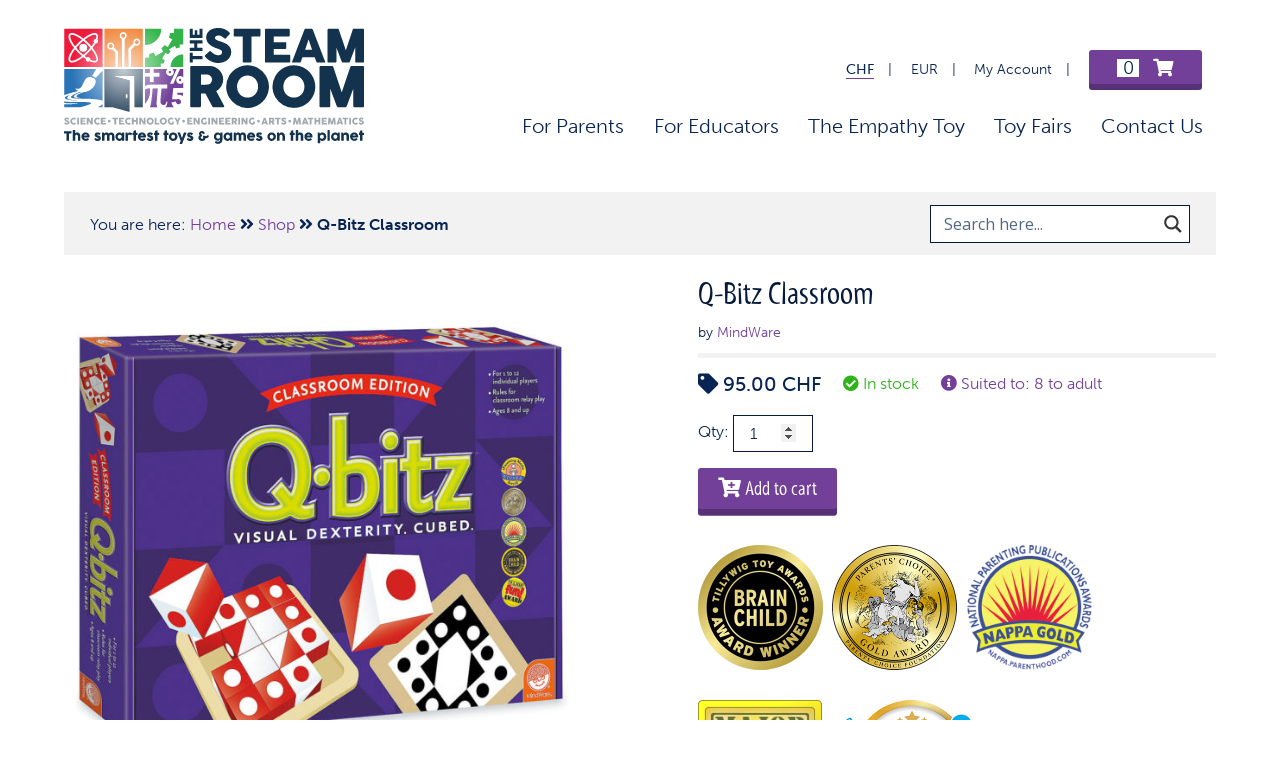

--- FILE ---
content_type: text/html; charset=UTF-8
request_url: https://thesteamroom.com/shop/q-bitz-classroom/
body_size: 20162
content:
<!DOCTYPE html>
<html class="no-js preload" lang="en-US">
<head>
  <meta charset="UTF-8" />
    <meta http-equiv="X-UA-Compatible" content="IE=edge">
    <title>
        The STEAM Room &raquo; Q-Bitz Classroom    </title>
  <meta name="viewport" content="width=device-width, initial-scale=1">
  <link rel="dns-prefetch" href="//use.typekit.net">
  <link rel="dns-prefetch" href="//google-analytics.com">
  <link rel="dns-prefetch" href="//pro.fontawesome.com">
  <link rel="apple-touch-icon-precomposed" href="https://thesteamroom.com/app/themes/tsr/apple-touch-icon-precomposed.png">
  <link rel="shortcut icon" href="https://thesteamroom.com/app/themes/tsr/favicon.ico">
  <link rel="stylesheet" href="https://use.typekit.net/dcy6ypk.css">
  <link rel="stylesheet" href="https://pro.fontawesome.com/releases/v5.15.1/css/solid.css" integrity="sha384-LRz1HmzqffP7wO7piC0QSObi89cOdpFP7qMIx/UZ+qK2TdoDBdl+LidxFVnYu23p" crossorigin="anonymous">
  <link rel="stylesheet" href="https://pro.fontawesome.com/releases/v5.15.1/css/fontawesome.css" integrity="sha384-RFOcGND+1HYm6OyEAF5WKkoZnwv/cXQpCX6KduKC1vAKAoohkNYWNPhkx4fsH9Fn" crossorigin="anonymous"> <script type="text/javascript">/* wpack.io publicPath */window.__wpackIosyselclouddist='https://thesteamroom.com/app/themes/tsr/dist/';</script><meta name='robots' content='max-image-preview:large' />
<link rel="alternate" hreflang="en-us" href="https://thesteamroom.com/shop/q-bitz-classroom/" />
<link rel="alternate" hreflang="x-default" href="https://thesteamroom.com/shop/q-bitz-classroom/" />
<link rel='dns-prefetch' href='//ajax.googleapis.com' />
<style id='safe-svg-svg-icon-style-inline-css'>
.safe-svg-cover .safe-svg-inside{display:inline-block;max-width:100%}.safe-svg-cover svg{height:100%;max-height:100%;max-width:100%;width:100%}

</style>
<link rel="stylesheet" href="/app/plugins/woocommerce/packages/woocommerce-blocks/build/wc-blocks-vendors-style.css"><link rel="stylesheet" href="/app/plugins/woocommerce/packages/woocommerce-blocks/build/wc-blocks-style.css"><link rel="stylesheet" href="/wp/wp-includes/css/classic-themes.min.css"><style id='global-styles-inline-css'>
body{--wp--preset--color--black: #000000;--wp--preset--color--cyan-bluish-gray: #abb8c3;--wp--preset--color--white: #ffffff;--wp--preset--color--pale-pink: #f78da7;--wp--preset--color--vivid-red: #cf2e2e;--wp--preset--color--luminous-vivid-orange: #ff6900;--wp--preset--color--luminous-vivid-amber: #fcb900;--wp--preset--color--light-green-cyan: #7bdcb5;--wp--preset--color--vivid-green-cyan: #00d084;--wp--preset--color--pale-cyan-blue: #8ed1fc;--wp--preset--color--vivid-cyan-blue: #0693e3;--wp--preset--color--vivid-purple: #9b51e0;--wp--preset--gradient--vivid-cyan-blue-to-vivid-purple: linear-gradient(135deg,rgba(6,147,227,1) 0%,rgb(155,81,224) 100%);--wp--preset--gradient--light-green-cyan-to-vivid-green-cyan: linear-gradient(135deg,rgb(122,220,180) 0%,rgb(0,208,130) 100%);--wp--preset--gradient--luminous-vivid-amber-to-luminous-vivid-orange: linear-gradient(135deg,rgba(252,185,0,1) 0%,rgba(255,105,0,1) 100%);--wp--preset--gradient--luminous-vivid-orange-to-vivid-red: linear-gradient(135deg,rgba(255,105,0,1) 0%,rgb(207,46,46) 100%);--wp--preset--gradient--very-light-gray-to-cyan-bluish-gray: linear-gradient(135deg,rgb(238,238,238) 0%,rgb(169,184,195) 100%);--wp--preset--gradient--cool-to-warm-spectrum: linear-gradient(135deg,rgb(74,234,220) 0%,rgb(151,120,209) 20%,rgb(207,42,186) 40%,rgb(238,44,130) 60%,rgb(251,105,98) 80%,rgb(254,248,76) 100%);--wp--preset--gradient--blush-light-purple: linear-gradient(135deg,rgb(255,206,236) 0%,rgb(152,150,240) 100%);--wp--preset--gradient--blush-bordeaux: linear-gradient(135deg,rgb(254,205,165) 0%,rgb(254,45,45) 50%,rgb(107,0,62) 100%);--wp--preset--gradient--luminous-dusk: linear-gradient(135deg,rgb(255,203,112) 0%,rgb(199,81,192) 50%,rgb(65,88,208) 100%);--wp--preset--gradient--pale-ocean: linear-gradient(135deg,rgb(255,245,203) 0%,rgb(182,227,212) 50%,rgb(51,167,181) 100%);--wp--preset--gradient--electric-grass: linear-gradient(135deg,rgb(202,248,128) 0%,rgb(113,206,126) 100%);--wp--preset--gradient--midnight: linear-gradient(135deg,rgb(2,3,129) 0%,rgb(40,116,252) 100%);--wp--preset--duotone--dark-grayscale: url('#wp-duotone-dark-grayscale');--wp--preset--duotone--grayscale: url('#wp-duotone-grayscale');--wp--preset--duotone--purple-yellow: url('#wp-duotone-purple-yellow');--wp--preset--duotone--blue-red: url('#wp-duotone-blue-red');--wp--preset--duotone--midnight: url('#wp-duotone-midnight');--wp--preset--duotone--magenta-yellow: url('#wp-duotone-magenta-yellow');--wp--preset--duotone--purple-green: url('#wp-duotone-purple-green');--wp--preset--duotone--blue-orange: url('#wp-duotone-blue-orange');--wp--preset--font-size--small: 13px;--wp--preset--font-size--medium: 20px;--wp--preset--font-size--large: 36px;--wp--preset--font-size--x-large: 42px;--wp--preset--spacing--20: 0.44rem;--wp--preset--spacing--30: 0.67rem;--wp--preset--spacing--40: 1rem;--wp--preset--spacing--50: 1.5rem;--wp--preset--spacing--60: 2.25rem;--wp--preset--spacing--70: 3.38rem;--wp--preset--spacing--80: 5.06rem;--wp--preset--shadow--natural: 6px 6px 9px rgba(0, 0, 0, 0.2);--wp--preset--shadow--deep: 12px 12px 50px rgba(0, 0, 0, 0.4);--wp--preset--shadow--sharp: 6px 6px 0px rgba(0, 0, 0, 0.2);--wp--preset--shadow--outlined: 6px 6px 0px -3px rgba(255, 255, 255, 1), 6px 6px rgba(0, 0, 0, 1);--wp--preset--shadow--crisp: 6px 6px 0px rgba(0, 0, 0, 1);}:where(.is-layout-flex){gap: 0.5em;}body .is-layout-flow > .alignleft{float: left;margin-inline-start: 0;margin-inline-end: 2em;}body .is-layout-flow > .alignright{float: right;margin-inline-start: 2em;margin-inline-end: 0;}body .is-layout-flow > .aligncenter{margin-left: auto !important;margin-right: auto !important;}body .is-layout-constrained > .alignleft{float: left;margin-inline-start: 0;margin-inline-end: 2em;}body .is-layout-constrained > .alignright{float: right;margin-inline-start: 2em;margin-inline-end: 0;}body .is-layout-constrained > .aligncenter{margin-left: auto !important;margin-right: auto !important;}body .is-layout-constrained > :where(:not(.alignleft):not(.alignright):not(.alignfull)){max-width: var(--wp--style--global--content-size);margin-left: auto !important;margin-right: auto !important;}body .is-layout-constrained > .alignwide{max-width: var(--wp--style--global--wide-size);}body .is-layout-flex{display: flex;}body .is-layout-flex{flex-wrap: wrap;align-items: center;}body .is-layout-flex > *{margin: 0;}:where(.wp-block-columns.is-layout-flex){gap: 2em;}.has-black-color{color: var(--wp--preset--color--black) !important;}.has-cyan-bluish-gray-color{color: var(--wp--preset--color--cyan-bluish-gray) !important;}.has-white-color{color: var(--wp--preset--color--white) !important;}.has-pale-pink-color{color: var(--wp--preset--color--pale-pink) !important;}.has-vivid-red-color{color: var(--wp--preset--color--vivid-red) !important;}.has-luminous-vivid-orange-color{color: var(--wp--preset--color--luminous-vivid-orange) !important;}.has-luminous-vivid-amber-color{color: var(--wp--preset--color--luminous-vivid-amber) !important;}.has-light-green-cyan-color{color: var(--wp--preset--color--light-green-cyan) !important;}.has-vivid-green-cyan-color{color: var(--wp--preset--color--vivid-green-cyan) !important;}.has-pale-cyan-blue-color{color: var(--wp--preset--color--pale-cyan-blue) !important;}.has-vivid-cyan-blue-color{color: var(--wp--preset--color--vivid-cyan-blue) !important;}.has-vivid-purple-color{color: var(--wp--preset--color--vivid-purple) !important;}.has-black-background-color{background-color: var(--wp--preset--color--black) !important;}.has-cyan-bluish-gray-background-color{background-color: var(--wp--preset--color--cyan-bluish-gray) !important;}.has-white-background-color{background-color: var(--wp--preset--color--white) !important;}.has-pale-pink-background-color{background-color: var(--wp--preset--color--pale-pink) !important;}.has-vivid-red-background-color{background-color: var(--wp--preset--color--vivid-red) !important;}.has-luminous-vivid-orange-background-color{background-color: var(--wp--preset--color--luminous-vivid-orange) !important;}.has-luminous-vivid-amber-background-color{background-color: var(--wp--preset--color--luminous-vivid-amber) !important;}.has-light-green-cyan-background-color{background-color: var(--wp--preset--color--light-green-cyan) !important;}.has-vivid-green-cyan-background-color{background-color: var(--wp--preset--color--vivid-green-cyan) !important;}.has-pale-cyan-blue-background-color{background-color: var(--wp--preset--color--pale-cyan-blue) !important;}.has-vivid-cyan-blue-background-color{background-color: var(--wp--preset--color--vivid-cyan-blue) !important;}.has-vivid-purple-background-color{background-color: var(--wp--preset--color--vivid-purple) !important;}.has-black-border-color{border-color: var(--wp--preset--color--black) !important;}.has-cyan-bluish-gray-border-color{border-color: var(--wp--preset--color--cyan-bluish-gray) !important;}.has-white-border-color{border-color: var(--wp--preset--color--white) !important;}.has-pale-pink-border-color{border-color: var(--wp--preset--color--pale-pink) !important;}.has-vivid-red-border-color{border-color: var(--wp--preset--color--vivid-red) !important;}.has-luminous-vivid-orange-border-color{border-color: var(--wp--preset--color--luminous-vivid-orange) !important;}.has-luminous-vivid-amber-border-color{border-color: var(--wp--preset--color--luminous-vivid-amber) !important;}.has-light-green-cyan-border-color{border-color: var(--wp--preset--color--light-green-cyan) !important;}.has-vivid-green-cyan-border-color{border-color: var(--wp--preset--color--vivid-green-cyan) !important;}.has-pale-cyan-blue-border-color{border-color: var(--wp--preset--color--pale-cyan-blue) !important;}.has-vivid-cyan-blue-border-color{border-color: var(--wp--preset--color--vivid-cyan-blue) !important;}.has-vivid-purple-border-color{border-color: var(--wp--preset--color--vivid-purple) !important;}.has-vivid-cyan-blue-to-vivid-purple-gradient-background{background: var(--wp--preset--gradient--vivid-cyan-blue-to-vivid-purple) !important;}.has-light-green-cyan-to-vivid-green-cyan-gradient-background{background: var(--wp--preset--gradient--light-green-cyan-to-vivid-green-cyan) !important;}.has-luminous-vivid-amber-to-luminous-vivid-orange-gradient-background{background: var(--wp--preset--gradient--luminous-vivid-amber-to-luminous-vivid-orange) !important;}.has-luminous-vivid-orange-to-vivid-red-gradient-background{background: var(--wp--preset--gradient--luminous-vivid-orange-to-vivid-red) !important;}.has-very-light-gray-to-cyan-bluish-gray-gradient-background{background: var(--wp--preset--gradient--very-light-gray-to-cyan-bluish-gray) !important;}.has-cool-to-warm-spectrum-gradient-background{background: var(--wp--preset--gradient--cool-to-warm-spectrum) !important;}.has-blush-light-purple-gradient-background{background: var(--wp--preset--gradient--blush-light-purple) !important;}.has-blush-bordeaux-gradient-background{background: var(--wp--preset--gradient--blush-bordeaux) !important;}.has-luminous-dusk-gradient-background{background: var(--wp--preset--gradient--luminous-dusk) !important;}.has-pale-ocean-gradient-background{background: var(--wp--preset--gradient--pale-ocean) !important;}.has-electric-grass-gradient-background{background: var(--wp--preset--gradient--electric-grass) !important;}.has-midnight-gradient-background{background: var(--wp--preset--gradient--midnight) !important;}.has-small-font-size{font-size: var(--wp--preset--font-size--small) !important;}.has-medium-font-size{font-size: var(--wp--preset--font-size--medium) !important;}.has-large-font-size{font-size: var(--wp--preset--font-size--large) !important;}.has-x-large-font-size{font-size: var(--wp--preset--font-size--x-large) !important;}
.wp-block-navigation a:where(:not(.wp-element-button)){color: inherit;}
:where(.wp-block-columns.is-layout-flex){gap: 2em;}
.wp-block-pullquote{font-size: 1.5em;line-height: 1.6;}
</style>
<link rel="stylesheet" href="/app/plugins/wpml-multilingual-cms/dist/css/blocks/styles.css"><link rel="stylesheet" href="/app/plugins/affiliate-wp/assets/css/forms.min.css"><style id='woocommerce-inline-inline-css'>
.woocommerce form .form-row .required { visibility: visible; }
</style>
<link rel="stylesheet" href="/app/uploads/asp_upload/style.instances-ho-is-po-no-da-au-se-is.css"><link rel="stylesheet" href="/app/plugins/woocommerce-product-stock-alert/assets/frontend/css/frontend.css"><link rel="stylesheet" href="/app/plugins/woocommerce-product-bundles/assets/css/frontend/checkout-blocks.css"><link rel="stylesheet" href="/app/themes/tsr/dist/app/styles-193019fa.css"><meta name="generator" content="WPML ver:4.6.3 stt:1;" />
		<script type="text/javascript">
		var AFFWP = AFFWP || {};
		AFFWP.referral_var = 'ref';
		AFFWP.expiration = 7;
		AFFWP.debug = 0;


		AFFWP.referral_credit_last = 0;
		</script>
	<noscript><style>.woocommerce-product-gallery{ opacity: 1 !important; }</style></noscript>
	<script>
      window.ga=function(){ga.q.push(arguments)};ga.q=[];ga.l=+new Date;
    ga('create','UA-93092452-1','auto');
    ga('set','anonymizeIp',true);  ga('set','transport','beacon');ga('send','pageview');
</script>
  <script src="https://www.google-analytics.com/analytics.js" async defer></script>
                <link href='//fonts.googleapis.com/css?family=Lato:300|Lato:400|Lato:700' rel='stylesheet' type='text/css'>
                                <link href='//fonts.googleapis.com/css?family=Open+Sans:300|Open+Sans:400|Open+Sans:700' rel='stylesheet' type='text/css'>
                <style>
			button.alert_button_hover:hover, button.unsubscribe_button:hover {
				background: fbfbfb !important;
				color: fbfbfb !important;
				border-color: fbfbfb !important;
			}
		</style>			<script  type="text/javascript">
				!function(f,b,e,v,n,t,s){if(f.fbq)return;n=f.fbq=function(){n.callMethod?
					n.callMethod.apply(n,arguments):n.queue.push(arguments)};if(!f._fbq)f._fbq=n;
					n.push=n;n.loaded=!0;n.version='2.0';n.queue=[];t=b.createElement(e);t.async=!0;
					t.src=v;s=b.getElementsByTagName(e)[0];s.parentNode.insertBefore(t,s)}(window,
					document,'script','https://connect.facebook.net/en_US/fbevents.js');
			</script>
			<!-- WooCommerce Facebook Integration Begin -->
			<script  type="text/javascript">

				fbq('init', '154955381862056', {}, {
    "agent": "woocommerce-7.6.1-3.0.22"
});

				fbq( 'track', 'PageView', {
    "source": "woocommerce",
    "version": "7.6.1",
    "pluginVersion": "3.0.22"
} );

				document.addEventListener( 'DOMContentLoaded', function() {
					jQuery && jQuery( function( $ ) {
						// Insert placeholder for events injected when a product is added to the cart through AJAX.
						$( document.body ).append( '<div class=\"wc-facebook-pixel-event-placeholder\"></div>' );
					} );
				}, false );

			</script>
			<!-- WooCommerce Facebook Integration End -->
			            <style type="text/css">
                <!--
                @font-face {
                    font-family: 'asppsicons2';
                    src: url('https://thesteamroom.com/app/plugins/ajax-search-pro/css/fonts/icons/icons2.eot');
                    src: url('https://thesteamroom.com/app/plugins/ajax-search-pro/css/fonts/icons/icons2.eot?#iefix') format('embedded-opentype'),
                    url('https://thesteamroom.com/app/plugins/ajax-search-pro/css/fonts/icons/icons2.woff2') format('woff2'),
                    url('https://thesteamroom.com/app/plugins/ajax-search-pro/css/fonts/icons/icons2.woff') format('woff'),
                    url('https://thesteamroom.com/app/plugins/ajax-search-pro/css/fonts/icons/icons2.ttf') format('truetype'),
                    url('https://thesteamroom.com/app/plugins/ajax-search-pro/css/fonts/icons/icons2.svg#icons') format('svg');
                    font-weight: normal;
                    font-style: normal;
                }
                                .asp_m{height: 0;}                -->
            </style>
                        <script type="text/javascript">
                if ( typeof _ASP !== "undefined" && _ASP !== null && typeof _ASP.initialize !== "undefined" )
                    _ASP.initialize();
            </script>
            <script>
        var woocs_is_mobile = 0;
        var woocs_special_ajax_mode = 0;
        var woocs_drop_down_view = "ddslick";
        var woocs_current_currency = {"name":"CHF","rate":1,"symbol":"&#67;&#72;&#70;","position":"right_space","is_etalon":1,"hide_cents":0,"decimals":2,"description":"Swiss Franc","flag":"https:\/\/thesteamroom.com\/wp-content\/plugins\/woocommerce-currency-switcher\/img\/no_flag.png"};
        var woocs_default_currency = {"name":"CHF","rate":1,"symbol":"&#67;&#72;&#70;","position":"right_space","is_etalon":1,"hide_cents":0,"decimals":2,"description":"Swiss Franc","flag":"https:\/\/thesteamroom.com\/wp-content\/plugins\/woocommerce-currency-switcher\/img\/no_flag.png"};
        var woocs_redraw_cart = 1;
        var woocs_array_of_get = '{}';
        
        woocs_array_no_cents = '["JPY","TWD"]';

        var woocs_ajaxurl = "https://thesteamroom.com/wp/wp-admin/admin-ajax.php";
        var woocs_lang_loading = "loading";
        var woocs_shop_is_cached =1;
        </script></head>
<body class="product-template-default single single-product postid-5823 theme-tsr woocommerce woocommerce-page woocommerce-no-js q-bitz-classroom currency-chf">
<div>
<header class="header fade-in fade-in--one no-btm-padding">
    <div class="header__container">
        <div class="logo logo--small-scr"><a href="https://thesteamroom.com"><img class="big-logo" src="https://thesteamroom.com/app/themes/tsr/img/logo.svg" alt="" /><img class="small-logo" src="https://thesteamroom.com/app/themes/tsr/img/logo-small.svg" alt="" /></a></div>
        <nav>
            <ul class="small-scr-menu">
                <li class="small-scr-menu__item small-scr-menu__item--active"><a href="https://thesteamroom.com/shop/q-bitz-classroom/?currency=CHF" rel="nofollow">CHF</a></li>
                <li class="small-scr-menu__item"><a href="https://thesteamroom.com/shop/q-bitz-classroom/?currency=EUR" rel="nofollow">EUR</a></li>
                <li class="small-scr-menu__item"><a href="https://thesteamroom.com/my-account/" rel="nofollow">My Account</a></li>
                <li class="small-scr-menu__item"><a href="https://thesteamroom.com/cart/" class="cart-btn cart-contents"><span class="cart-number">0</span> <i class="fas fa-shopping-cart"></i></a></li>
                <li class="small-scr-menu__item"><a href="#slide-menu" class="btn">Menu</a></li>
            </ul>
            <ul class="nav-menu">
                <li class="nav-menu__item">
                    <a href="/toys-games/for-parents/">For Parents</a>
                    <div class="dt-sub-menu">
                        <div class="dt-sub-menu__inner">
                            <div class="categories-menu">
                                <div class="categories-menu__column">
                                    <div class="title title--3">Shop by category</div>
                                    <ul class="no-list-style">
                                                                                <li>
                                            <a href="/toys-games/for-parents/books/">
                                                                                                Books                                            </a>
                                        </li>
                                                                                <li>
                                            <a href="/toys-games/for-parents/brainiac/">
                                                                                                Brainiac                                            </a>
                                        </li>
                                                                                <li>
                                            <a href="/toys-games/for-parents/brainiac/brain-teasers/">
                                                –                                                 Brain Teasers                                            </a>
                                        </li>
                                                                                <li>
                                            <a href="/toys-games/for-parents/brainiac/coding-robotics/">
                                                –                                                 Coding &amp; Robotics                                            </a>
                                        </li>
                                                                                <li>
                                            <a href="/toys-games/for-parents/brainiac/concentration/">
                                                –                                                 Concentration &amp; Memory                                            </a>
                                        </li>
                                                                                <li>
                                            <a href="/toys-games/for-parents/brainiac/construction-engineering/">
                                                –                                                 Construction &amp; Engineering                                            </a>
                                        </li>
                                                                                <li>
                                            <a href="/toys-games/for-parents/brainiac/ingenious-word-games/">
                                                –                                                 Ingenious Word Games                                            </a>
                                        </li>
                                                                                <li>
                                            <a href="/toys-games/for-parents/brainiac/maths/">
                                                –                                                 Maths                                            </a>
                                        </li>
                                                                                <li>
                                            <a href="/toys-games/for-parents/brainiac/science/">
                                                –                                                 Science                                            </a>
                                        </li>
                                                                                <li>
                                            <a href="/toys-games/for-parents/on-the-go/">
                                                                                                On the Go                                            </a>
                                        </li>
                                                                                <li>
                                            <a href="/toys-games/for-parents/puzzles/">
                                                                                                Puzzles                                            </a>
                                        </li>
                                                                                <li>
                                            <a href="/toys-games/for-parents/family-games/">
                                                                                                Family Games                                            </a>
                                        </li>
                                                                                <li><a href="/toys-games/for-parents/"><strong>See all</strong></a></a></li>
                                    </ul>
                                </div>
                                <div class="categories-menu__column">
                                    <div class="title title--3">Shop by age</div>
                                    <ul class="no-list-style">
                                        <li><a href="/toys-games/for-parents/?age=3-4">3-4 year olds</a></li>
                                        <li><a href="/toys-games/for-parents/?age=5-7">5-7 year olds</a></li>
                                        <li><a href="/toys-games/for-parents/?age=8%2B">8+</a></li>
                                        <li><a href="/toys-games/for-parents/?age=10%2B">10+</a></li>
                                        <li><a href="/toys-games/for-parents/?age=adults">Suitable for adults</a></li>
                                        <li><a href="/toys-games/for-parents/"><strong>See all</strong></a></a></li>
                                    </ul>
                                </div>
                                <div class="categories-menu__column">
                                    <div class="title title--3">Shop by price</div>
                                    <ul class="no-list-style">
                                        <li><a href="/toys-games/for-parents/?price=0-25-chf">0-25 CHF</a></li>
                                        <li><a href="/toys-games/for-parents/?price=26-50-chf">26-50 CHF</a></li>
                                        <li><a href="/toys-games/for-parents/?price=51-75-chf">51-75 CHF</a></li>
                                        <li><a href="/toys-games/for-parents/?price=76-100-chf">76-100 CHF</a></li>
                                        <li><a href="/toys-games/for-parents/?price=100-plus-chf">100+ CHF</a></li>
                                        <li><a href="/toys-games/for-parents/"><strong>See all</strong></a></a></li>
                                    </ul>
                                </div>
                                <div class="categories-menu__column">
                                    <div class="title title--3 margin-btm-small">Parents toy of the week</div>
                                    <div class="product-border">
                                        <a href="https://thesteamroom.com/shop/alphabet-bingo-board-game/">
                                            <img src="/app/uploads/2019/06/Alphabet-Bingo-Board-Game-400x400.jpg" class="categories-menu__img" alt="Alphabet Bingo Board Game">
                                        </a>

                                    </div>
                                </div>
                            </div>
                        </div>
                    </div>
                </li>
                <li class="nav-menu__item">
                    <a href="/toys-games/for-educators/">For Educators</a>
                    <div class="dt-sub-menu">
                        <div class="dt-sub-menu__inner">
                            <div class="categories-menu">
                                <div class="categories-menu__column">
                                    <div class="title title--3">Shop by category</div>
                                    <ul class="no-list-style">
                                                                                    <li><a href="/toys-games/for-educators/science-technology-engineering-math/">Science, Technology, Engineering &amp; Maths</a></li>
                                                                                    <li><a href="/toys-games/for-educators/language-development/">Word and Language Skills</a></li>
                                                                                    <li><a href="/toys-games/for-educators/creativity/">Creativity</a></li>
                                                                                    <li><a href="/toys-games/for-educators/general-knowledge/">General Knowledge</a></li>
                                                                                    <li><a href="/toys-games/for-educators/critical-thinking/">Logic and Problem Solving</a></li>
                                                                                    <li><a href="/toys-games/for-educators/workbooks/">Workbooks</a></li>
                                                                                    <li><a href="/toys-games/for-educators/classroom/">Classroom</a></li>
                                                                                <li><a href="/toys-games/for-educators/"><strong>See all</strong></a></a></li>
                                    </ul>
                                </div>
                                <div class="categories-menu__column__big">
                                    <div class="title title--3">Shop by class</div>
                                    <ul class="no-list-style">
                                                                                    <li><a href="/toys-games/for-educators/classroom/pre-reception-class-ages-3-4-years-old/">Pre-Reception Class (ages 3-4 years old)</a></li>
                                                                                    <li><a href="/toys-games/for-educators/classroom/reception-class-ages-4-5-years-old/">Reception Class (ages 4-5 years old)</a></li>
                                                                                    <li><a href="/toys-games/for-educators/classroom/class-1-ages-5-6-years-old/">Class 1 (ages 5-6 years old)</a></li>
                                                                                    <li><a href="/toys-games/for-educators/classroom/class-2-ages-6-7-years-old/">Class 2 (ages 6-7 years old)</a></li>
                                                                                    <li><a href="/toys-games/for-educators/classroom/class-3-ages-7-8-years-old/">Class 3 (ages 7-8 years old)</a></li>
                                                                                    <li><a href="/toys-games/for-educators/classroom/class-4-ages-8-9-years-old/">Class 4 (ages 8-9 years old)</a></li>
                                                                                    <li><a href="/toys-games/for-educators/classroom/class-5-ages-9-10-years-old/">Class 5 (ages 9-10 years old)</a></li>
                                                                                    <li><a href="/toys-games/for-educators/classroom/class-6-ages-10-11-years-old/">Class 6 (ages 10-11+ years old)</a></li>
                                                                                    <li><a href="/toys-games/for-educators/classroom/library-after-school-programs/">Library &amp; After-school programs</a></li>
                                                                                <li><a href="/toys-games/for-educators/classroom/"><strong>See all</strong></a></a></li>
                                    </ul>
                                </div>
                                <div class="categories-menu__column__small">
                                    <div class="title title--3">Shop by price</div>
                                    <ul class="no-list-style">
                                        <li><a href="/toys-games/for-educators/?price=0-25-chf">0-25 CHF</a></li>
                                        <li><a href="/toys-games/for-educators/?price=26-50-chf">26-50 CHF</a></li>
                                        <li><a href="/toys-games/for-educators/?price=51-75-chf">51-75 CHF</a></li>
                                        <li><a href="/toys-games/for-educators/?price=76-100-chf">76-100 CHF</a></li>
                                        <li><a href="/toys-games/for-educators/?price=100-plus-chf">100+ CHF</a></li>
                                        <li><a href="/toys-games/for-educators/"><strong>See all</strong></a></a></li>
                                    </ul>
                                </div>
                                <div class="categories-menu__column">
                                    <div class="title title--3 margin-btm-small">Educators toy of the week</div>
                                    <div class="product-border">
                                        <a href="https://thesteamroom.com/?post_type=product&p=6136">
                                            <img src="/app/uploads/2019/09/BLLOX-product-photo-400x400.jpg" class="categories-menu__img" alt="Bllöx">
                                        </a>

                                    </div>
                                </div>
                            </div>
                        </div>
                    </div>
                </li>
                <li class="nav-menu__item"><a href="https://thesteamroom.com/shop/the-empathy-toy-teachers-kit/">The Empathy Toy</a></li>
              <li class="nav-menu__item"><a href="https://thesteamroom.com/toy-fairs/">Toy Fairs</a></li>
              <li class="nav-menu__item"><a href="https://thesteamroom.com/contact/">Contact Us</a></li>
            </ul>
        </nav>
        <nav id="slide-menu">
            <ul>
                <li class="mobile-currencies">
          <span>
          <a href="https://thesteamroom.com/shop/q-bitz-classroom/?currency=CHF"><span class="mobile-currencies__active">CHF</span></a> | <a href="https://thesteamroom.com/shop/q-bitz-classroom/?currency=EUR"><span>EUR</span></a>
          </span>
                </li>
                <li>
                    <a href="/toys-games/for-parents/">For Parents</a>
                    <ul>
                                                    <li><a href="/toys-games/for-parents/books/">Books</a></li>
                                                    <li><a href="/toys-games/for-parents/brainiac/">Brainiac</a></li>
                                                    <li><a href="/toys-games/for-parents/brainiac/brain-teasers/">Brain Teasers</a></li>
                                                    <li><a href="/toys-games/for-parents/brainiac/coding-robotics/">Coding &amp; Robotics</a></li>
                                                    <li><a href="/toys-games/for-parents/brainiac/concentration/">Concentration &amp; Memory</a></li>
                                                    <li><a href="/toys-games/for-parents/brainiac/construction-engineering/">Construction &amp; Engineering</a></li>
                                                    <li><a href="/toys-games/for-parents/brainiac/ingenious-word-games/">Ingenious Word Games</a></li>
                                                    <li><a href="/toys-games/for-parents/brainiac/maths/">Maths</a></li>
                                                    <li><a href="/toys-games/for-parents/brainiac/science/">Science</a></li>
                                                    <li><a href="/toys-games/for-parents/on-the-go/">On the Go</a></li>
                                                    <li><a href="/toys-games/for-parents/puzzles/">Puzzles</a></li>
                                                    <li><a href="/toys-games/for-parents/family-games/">Family Games</a></li>
                                                <li>
                            <span>Shop by age</span>
                            <ul>
                                <li><a href="/toys-games/for-parents/?age=3-4">3-4 year olds</a></li>
                                <li><a href="/toys-games/for-parents/?age=5-7">5-7 year olds</a></li>
                                <li><a href="/toys-games/for-parents/?age=8%2B">8+</a></li>
                                <li><a href="/toys-games/for-parents/?age=10%2B">10+</a></li>
                                <li><a href="/toys-games/for-parents/?age=adults">Suitable for adults</a></li>
                                <li><a href="/toys-games/for-parents/"><strong>See all</strong></a></a></li>
                            </ul>
                        </li>
                        <li>
                            <span>Shop by price</span>
                            <ul>
                                <li><a href="/toys-games/for-parents/?price=0-25-chf">0-25 CHF</a></li>
                                <li><a href="/toys-games/for-parents/?price=26-50-chf">26-50 CHF</a></li>
                                <li><a href="/toys-games/for-parents/?price=51-75-chf">51-75 CHF</a></li>
                                <li><a href="/toys-games/for-parents/?price=76-100-chf">76-100 CHF</a></li>
                                <li><a href="/toys-games/for-parents/?price=100-plus-chf">100+ CHF</a></li>
                                <li><a href="/toys-games/for-parents/"><strong>See all</strong></a></a></li>
                            </ul>
                        </li>
                    </ul>
                </li>
                <li>
                    <a href="/toys-games/for-educators/">For Educators</a>
                    <ul>
                                                    <li><a href="/toys-games/for-educators/science-technology-engineering-math/">Science, Technology, Engineering &amp; Maths</a></li>
                                                    <li><a href="/toys-games/for-educators/language-development/">Word and Language Skills</a></li>
                                                    <li><a href="/toys-games/for-educators/creativity/">Creativity</a></li>
                                                    <li><a href="/toys-games/for-educators/general-knowledge/">General Knowledge</a></li>
                                                    <li><a href="/toys-games/for-educators/critical-thinking/">Logic and Problem Solving</a></li>
                                                    <li><a href="/toys-games/for-educators/workbooks/">Workbooks</a></li>
                                                    <li><a href="/toys-games/for-educators/classroom/">Classroom</a></li>
                                                <li>
                            <span>Shop by class</span>
                            <ul>
                                                                    <li><a href="/toys-games/for-educators/classroom/pre-reception-class-ages-3-4-years-old/">Pre-Reception Class (ages 3-4 years old)</a></li>
                                                                    <li><a href="/toys-games/for-educators/classroom/reception-class-ages-4-5-years-old/">Reception Class (ages 4-5 years old)</a></li>
                                                                    <li><a href="/toys-games/for-educators/classroom/class-1-ages-5-6-years-old/">Class 1 (ages 5-6 years old)</a></li>
                                                                    <li><a href="/toys-games/for-educators/classroom/class-2-ages-6-7-years-old/">Class 2 (ages 6-7 years old)</a></li>
                                                                    <li><a href="/toys-games/for-educators/classroom/class-3-ages-7-8-years-old/">Class 3 (ages 7-8 years old)</a></li>
                                                                    <li><a href="/toys-games/for-educators/classroom/class-4-ages-8-9-years-old/">Class 4 (ages 8-9 years old)</a></li>
                                                                    <li><a href="/toys-games/for-educators/classroom/class-5-ages-9-10-years-old/">Class 5 (ages 9-10 years old)</a></li>
                                                                    <li><a href="/toys-games/for-educators/classroom/class-6-ages-10-11-years-old/">Class 6 (ages 10-11+ years old)</a></li>
                                                                    <li><a href="/toys-games/for-educators/classroom/library-after-school-programs/">Library &amp; After-school programs</a></li>
                                                                <li><a href="/toys-games/for-educators/classroom/"><strong>See all</strong></a></a></li>
                            </ul>
                        </li>
                        <li>
                            <span>Shop by price</span>
                            <ul>
                                <li><a href="/toys-games/for-educators/?price=0-25-chf">0-25 CHF</a></li>
                                <li><a href="/toys-games/for-educators/?price=26-50-chf">26-50 CHF</a></li>
                                <li><a href="/toys-games/for-educators/?price=51-75-chf">51-75 CHF</a></li>
                                <li><a href="/toys-games/for-educators/?price=76-100-chf">76-100 CHF</a></li>
                                <li><a href="/toys-games/for-educators/?price=100-plus-chf">100+ CHF</a></li>
                                <li><a href="/toys-games/for-educators/"><strong>See all</strong></a></a></li>
                            </ul>
                        </li>
                    </ul>
                </li>
                <li><a href="https://thesteamroom.com/shop/the-empathy-toy-teachers-kit/">The Empathy Toy</a></li>
                <li><a href="https://thesteamroom.com/toy-fairs/">Toy Fairs</a></li>
                <li><a href="https://thesteamroom.com/contact/">Contact Us</a></li>
                <li><a href="https://thesteamroom.com/my-account/">My Account</a></li>
            </ul>
        </nav>
    </div>
</header>

		
			
<div class="fade-in fade-in--two white-bg">

  <article class="page-block padding-top-alt" itemscope itemtype="http://schema.org/Product" id="product-5823">
    
  <section>
<nav class="breadcrumb margin-btm-small"><div class="breadcrumb__path">You are here: <span><a href="https://thesteamroom.com">Home</a></span> <i class="fas fa-angle-double-right"></i> <span><a href="https://thesteamroom.com/shop/">Shop</a></span> <i class="fas fa-angle-double-right"></i> <span><a href="/toys-games/for-educators/">For Educators</a></span> <i class="fas fa-angle-double-right"></i> <span><a href="/toys-games/for-educators/critical-thinking/">Logic and Problem Solving</a></span> <i class="fas fa-angle-double-right"></i> <span>Q-Bitz Classroom</span></div><div class="search-box"><div class='asp_w asp_m asp_m_1 asp_m_1_1 wpdreams_asp_sc wpdreams_asp_sc-1 ajaxsearchpro asp_main_container  asp_non_compact'
     data-id="1"
     data-name="Product search Imported"
          data-instance="1"
     id='ajaxsearchpro1_1'>
<div class="probox">
    
    <div class='promagnifier'>
        	    <div class='asp_text_button hiddend'>
		    Search	    </div>
        <div class='innericon'>
            <svg xmlns="http://www.w3.org/2000/svg" width="512" height="512" viewBox="0 0 512 512"><path d="M460.355 421.59l-106.51-106.512c20.04-27.553 31.884-61.437 31.884-98.037C385.73 124.935 310.792 50 218.685 50c-92.106 0-167.04 74.934-167.04 167.04 0 92.107 74.935 167.042 167.04 167.042 34.912 0 67.352-10.773 94.184-29.158L419.945 462l40.41-40.41zM100.63 217.04c0-65.095 52.96-118.055 118.056-118.055 65.098 0 118.057 52.96 118.057 118.056 0 65.097-52.96 118.057-118.057 118.057-65.096 0-118.055-52.96-118.055-118.056z"/></svg>        </div>
	    <div class="asp_clear"></div>
    </div>

    
    
    <div class='prosettings' style='display:none;' data-opened=0>
                <div class='innericon'>
            <svg xmlns="http://www.w3.org/2000/svg" width="512" height="512" viewBox="0 0 512 512"><polygon transform="rotate(90 256 256)" points="142.332,104.886 197.48,50 402.5,256 197.48,462 142.332,407.113 292.727,256"/></svg>        </div>
    </div>

    
    
    <div class='proinput'>
        <form action='#' autocomplete="off" aria-label="Search form 1">
            <input type='search' class='orig'
                   placeholder='Search here...'
                   name='phrase' value=''
                   aria-label="Search input 1"
                   autocomplete="off"/>
            <input type='text' class='autocomplete' name='phrase' value=''
                   aria-label="Search autocomplete, ignore please"
                   aria-hidden="true"
                   autocomplete="off" disabled/>
            <input type='submit'
                   aria-hidden="true"
                   aria-label="Hidden button"
                   style='width:0; height: 0; visibility: hidden;'>
        </form>
    </div>

    
    
    <div class='proloading'>
                        <div class="asp_loader">
            <div class="asp_loader-inner asp_simple-circle">
                        </div>
        </div>
                    </div>

            <div class='proclose'>
            <svg version="1.1" xmlns="http://www.w3.org/2000/svg" xmlns:xlink="http://www.w3.org/1999/xlink" x="0px"
                 y="0px"
                 width="512px" height="512px" viewBox="0 0 512 512" enable-background="new 0 0 512 512"
                 xml:space="preserve">
            <polygon id="x-mark-icon"
                     points="438.393,374.595 319.757,255.977 438.378,137.348 374.595,73.607 255.995,192.225 137.375,73.622 73.607,137.352 192.246,255.983 73.622,374.625 137.352,438.393 256.002,319.734 374.652,438.378 "/>
            </svg>
        </div>
    
    
</div><div id='ajaxsearchprores1_1' class='asp_w asp_r asp_r_1 asp_r_1_1 vertical ajaxsearchpro wpdreams_asp_sc wpdreams_asp_sc-1'
     data-id="1"
     data-instance="1">

    
    
    
    <div class="results">

        
        <div class="resdrg">
        </div>

        
    </div>

    
    
    

    <div class="asp_res_loader hiddend">
                    <div class="asp_loader">
                <div class="asp_loader-inner asp_simple-circle">
                                </div>
            </div>
            </div>
</div>    <div id='ajaxsearchprosettings1_1' class="asp_w asp_s asp_s_1 asp_s_1_1 wpdreams_asp_sc wpdreams_asp_sc-1 ajaxsearchpro searchsettings"
    data-id="1"
    data-instance="1">
<form name='options' class="asp-fss-column" autocomplete = 'off'>
        <input type="hidden" style="display:none;" name="current_page_id" value="5823">
            <input type="hidden" style="display:none;" name="woo_currency" value="CHF">
            <input type='hidden' name='qtranslate_lang' style="display:none;"
               value='0'/>
    			<input type='hidden' name='wpml_lang' style="display:none;"
		       value='en'/>
	    <input type="hidden" name="filters_changed" style="display:none;" value="0">
    <input type="hidden" name="filters_initial" style="display:none;" value="1">
    <fieldset class="asp_filter_generic asp_filter_id_1 asp_filter_n_0">
            <legend>Generic filters</legend>
    <div class="asp_option">
    <div class="asp_option_inner">
        <input type="checkbox" value="exact" id="set_exact1_1"
                              aria-label="Exact matches only"
               name="asp_gen[]" />
        <label aria-hidden="true"
               for="set_exact1_1">
            Hidden label        </label>
    </div>
    <div class="asp_option_label">
        Exact matches only    </div>
</div>
<div class="asp_option">
    <div class="asp_option_inner">
        <input type="checkbox" value="title" id="set_title1_1"
               data-origvalue="1"               aria-label="Search in title"
               name="asp_gen[]"  checked="checked"/>
        <label aria-hidden="true"
               for="set_title1_1">
            Hidden label        </label>
    </div>
    <div class="asp_option_label">
        Search in title    </div>
</div>
<div class="asp_option">
    <div class="asp_option_inner">
        <input type="checkbox" value="content" id="set_content1_1"
               data-origvalue="1"               aria-label="Search in content"
               name="asp_gen[]"  checked="checked"/>
        <label aria-hidden="true"
               for="set_content1_1">
            Hidden label        </label>
    </div>
    <div class="asp_option_label">
        Search in content    </div>
</div>
<div class="asp_option">
    <div class="asp_option_inner">
        <input type="checkbox" value="excerpt" id="set_excerpt1_1"
               data-origvalue="1"               aria-label="Search in excerpt"
               name="asp_gen[]"  checked="checked"/>
        <label aria-hidden="true"
               for="set_excerpt1_1">
            Hidden label        </label>
    </div>
    <div class="asp_option_label">
        Search in excerpt    </div>
</div>
</fieldset>        <input type="checkbox"
               style="display: none !important;"
               value="product"
               aria-label="Hidden label"
               aria-hidden="true"
               id="1_1customset_1_1100"
               name="customset[]" checked="checked"/>
            <div style="clear:both;"></div>
</form>
</div>

</div>
<div class='asp_hidden_data' id="asp_hidden_data_1_1" style="display:none;">

    <div class='asp_item_overlay'>
        <div class='asp_item_inner'>
            <svg xmlns="http://www.w3.org/2000/svg" width="512" height="512" viewBox="0 0 512 512"><path d="M448.225 394.243l-85.387-85.385c16.55-26.08 26.146-56.986 26.146-90.094 0-92.99-75.652-168.64-168.643-168.64-92.988 0-168.64 75.65-168.64 168.64s75.65 168.64 168.64 168.64c31.466 0 60.94-8.67 86.176-23.734l86.14 86.142c36.755 36.754 92.355-18.783 55.57-55.57zm-344.233-175.48c0-64.155 52.192-116.35 116.35-116.35s116.353 52.194 116.353 116.35S284.5 335.117 220.342 335.117s-116.35-52.196-116.35-116.352zm34.463-30.26c34.057-78.9 148.668-69.75 170.248 12.863-43.482-51.037-119.984-56.532-170.248-12.862z"/></svg>                    </div>
    </div>

</div><div class="asp_init_data" style="display:none !important;" id="asp_init_id_1_1" data-aspdata="[base64]"></div>
</div></nav><div class="woocommerce-notices-wrapper"></div><div>
    <div class="col-2 product-gallery">

            <a itemprop="image" class="product-gallery__main" href="/app/uploads/2019/09/q-bitz-classroom-1024x1024.jpg"><img width="600" height="600" src="/app/uploads/2019/09/q-bitz-classroom-600x600.jpg" class="attachment-shop_single size-shop_single wp-post-image" alt="" decoding="async" title="q-bitz-classroom" data-caption="" data-src="/app/uploads/2019/09/q-bitz-classroom-1024x1024.jpg" data-large_image="/app/uploads/2019/09/q-bitz-classroom-1024x1024.jpg" data-large_image_width="1024" data-large_image_height="1024" srcset="/app/uploads/2019/09/q-bitz-classroom-600x600.jpg 600w, /app/uploads/2019/09/q-bitz-classroom-400x400.jpg 400w, /app/uploads/2019/09/q-bitz-classroom-100x100.jpg 100w, /app/uploads/2019/09/q-bitz-classroom-150x150.jpg 150w, /app/uploads/2019/09/q-bitz-classroom-768x768.jpg 768w, /app/uploads/2019/09/q-bitz-classroom-1024x1024.jpg 1024w, /app/uploads/2019/09/q-bitz-classroom-1280x1280.jpg 1280w, /app/uploads/2019/09/q-bitz-classroom-300x300.jpg 300w, /app/uploads/2019/09/q-bitz-classroom.jpg 1500w" sizes="(max-width: 600px) 100vw, 600px"></a>    <div class="product-gallery__thumbs">
    <a class="product-gallery__thumb" href="/app/uploads/2019/09/q-bitz-classroom-1-1024x1024.jpg"><img width="150" height="150" src="/app/uploads/2019/09/q-bitz-classroom-1-150x150.jpg" class="attachment-thumbnail size-thumbnail" alt="" decoding="async" loading="lazy" title="q-bitz-classroom-1" data-caption="" data-src="/app/uploads/2019/09/q-bitz-classroom-1-1024x1024.jpg" data-large_image="/app/uploads/2019/09/q-bitz-classroom-1-1024x1024.jpg" data-large_image_width="1024" data-large_image_height="1024" srcset="/app/uploads/2019/09/q-bitz-classroom-1-150x150.jpg 150w, /app/uploads/2019/09/q-bitz-classroom-1-400x400.jpg 400w, /app/uploads/2019/09/q-bitz-classroom-1-100x100.jpg 100w, /app/uploads/2019/09/q-bitz-classroom-1-600x600.jpg 600w, /app/uploads/2019/09/q-bitz-classroom-1-768x768.jpg 768w, /app/uploads/2019/09/q-bitz-classroom-1-1024x1024.jpg 1024w, /app/uploads/2019/09/q-bitz-classroom-1-1280x1280.jpg 1280w, /app/uploads/2019/09/q-bitz-classroom-1-300x300.jpg 300w, /app/uploads/2019/09/q-bitz-classroom-1.jpg 1500w" sizes="(max-width: 150px) 100vw, 150px" /></a>    </div>
    </div><div class="col-2"><div class="margin-top-alt title--border">
  <h1 itemprop="name">Q-Bitz Classroom</h1>
  <span class="manufacturer">by <a href="/manufacturer/mindware/">MindWare</a></span>
</div>
      <ul class="product-meta">
        <li class="product-meta__info product-meta__price" itemprop="offers" itemscope itemtype="http://schema.org/Offer">
          <i class="fas fa-tag"></i> <span class="woocs_price_code" data-currency="" data-redraw-id="697c8d1b9a959"  data-product-id="5823"><span class="woocommerce-Price-amount amount"><bdi>95.00&nbsp;<span class="woocommerce-Price-currencySymbol">&#67;&#72;&#70;</span></bdi></span></span>        	<meta itemprop="price" content="95.00" />
        	<meta itemprop="priceCurrency" content="CHF" />
        	<link itemprop="availability" href="http://schema.org/InStock" />
        </li>
                <li class="product-meta__info green-text"><i class="fas fa-check-circle"></i> In stock</li>
                <li class="product-meta__info"><i class="fas fa-info-circle"></i> Suited to: 8 to adult</li>
      </ul>
<!--<p class="stock --><!--">--><!--</p>-->
    
    <form class="cart margin-btm-small" action="https://thesteamroom.com/shop/q-bitz-classroom/" method="post" enctype='multipart/form-data'>
        
            <p class="quantity">
                <label class="screen-reader-text" for="quantity_697c8d1b9b20c">Q-Bitz Classroom quantity</label>
        Qty:        <input
                type="number"
                id="quantity_697c8d1b9b20c"
                class="product-qty input-text qty text"
                step="1"
                min="1"
                max=""
                name="quantity"
                value="1"
                title="Qty"
                size="4"
                pattern="[0-9]*"
                inputmode="numeric" />
    </p>
            <button type="submit" name="add-to-cart" value="5823" class="btn btn--large  wp-element-button"><i class="fas fa-cart-plus"></i> Add to cart</button>
            </form>

    
            <ul class="awards no-list-style">
                    <li class="awards__thumb">
                <img src="/app/uploads/2015/09/Tillywig-Brain-Child-Winner.png" alt="" />
            </li>
                    <li class="awards__thumb">
                <img src="/app/uploads/2015/08/Parents-Choice-Gold-Award.png" alt="" />
            </li>
                    <li class="awards__thumb">
                <img src="/app/uploads/2015/08/NAPPA-Gold-General.png" alt="" />
            </li>
                    <li class="awards__thumb">
                <img src="/app/uploads/2015/08/Major-Fun-Keeper.png" alt="" />
            </li>
                    <li class="awards__thumb">
                <img src="/app/uploads/2015/08/NAPPA-Product-2016.png" alt="" />
            </li>
                    </ul>
            <p>Q-bitz is a fun way to introduce children to pattern matching, spatial reasoning, problem-solving, visualisation, and more.  The engaging play is easy to learn and mastering it will give your child the visual intelligence needed for future math and STEM success.</p>
<p>Students each get a wooden tray with 16 cubes and race to be first to replicate the pattern and claim the card.  When someone turns over a pattern card, it’s off to the races as players simultaneously try to recreate the pattern with their set of cubes. The first player to match the card shouts “Q-bitz!” and wins the card.</p>
<p>For up to 12 players</p>
<ul>
<li>Teaches symmetry, visual dexterity and friendly competition</li>
<li>Stimulates the brain to use spatial reasoning and memory skills</li>
<li>Offers 3 ways to play and the design cards vary in difficulty, making it an exciting fast-paced game for all ages</li>
</ul>
<p>Includes 12 cube-and-tray sets (2 each of all 6 colors) plus 120 pattern cards.</p>
<p><a href="http://images.mindware.com/DIRECT/resources/pdf/66086.pdf" target="_blank" rel="noopener noreferrer">Download Instructions</a></p>
<p><a href="http://images.mindware.com/DIRECT/lessonplans/Qbitz.pdf" target="_blank" rel="noopener noreferrer">Download Lesson Plan</a></p>
        
        </div>
</div>

    <meta itemprop="url" content="/shop/q-bitz-classroom/" />

  </article>


				
  <footer>
    <div class="footer">
        <section class="footer__col">
            <h4><i class="fas fa-child"></i> For Parents</h4>
            <ul>
                                    <li><a href="/toys-games/for-parents/books/">Books</a></li>
                                    <li><a href="/toys-games/for-parents/brainiac/">Brainiac</a></li>
                                    <li><a href="/toys-games/for-parents/brainiac/brain-teasers/">Brain Teasers</a></li>
                                    <li><a href="/toys-games/for-parents/brainiac/coding-robotics/">Coding &amp; Robotics</a></li>
                                    <li><a href="/toys-games/for-parents/brainiac/concentration/">Concentration &amp; Memory</a></li>
                                    <li><a href="/toys-games/for-parents/brainiac/construction-engineering/">Construction &amp; Engineering</a></li>
                                    <li><a href="/toys-games/for-parents/brainiac/ingenious-word-games/">Ingenious Word Games</a></li>
                                    <li><a href="/toys-games/for-parents/brainiac/maths/">Maths</a></li>
                                    <li><a href="/toys-games/for-parents/brainiac/science/">Science</a></li>
                                    <li><a href="/toys-games/for-parents/on-the-go/">On the Go</a></li>
                                    <li><a href="/toys-games/for-parents/puzzles/">Puzzles</a></li>
                                    <li><a href="/toys-games/for-parents/family-games/">Family Games</a></li>
                                <li><a href="/toys-games/for-parents/"><strong>See all</strong></a></li>
            </ul>
        </section><section class="footer__col">
            <h4><i class="fas fa-graduation-cap"></i> For Educators</h4>
            <ul>
                                    <li><a href="/toys-games/for-educators/science-technology-engineering-math/">Science, Technology, Engineering &amp; Maths</a></li>
                                    <li><a href="/toys-games/for-educators/language-development/">Word and Language Skills</a></li>
                                    <li><a href="/toys-games/for-educators/creativity/">Creativity</a></li>
                                    <li><a href="/toys-games/for-educators/general-knowledge/">General Knowledge</a></li>
                                    <li><a href="/toys-games/for-educators/critical-thinking/">Logic and Problem Solving</a></li>
                                    <li><a href="/toys-games/for-educators/workbooks/">Workbooks</a></li>
                                    <li><a href="/toys-games/for-educators/classroom/">Classroom</a></li>
                                <li><a href="/toys-games/for-educators/"><strong>See all</strong></a></li>
            </ul>
      </section><section class="footer__col">
        <h4><i class="fas fa-heart"></i> Customer Care</h4>
        <ul>
<li><a href="https://thesteamroom.com/my-account/">My Account</a></li>
<li><a href="https://thesteamroom.com/our-story/">Our Story</a></li>
<li><a href="https://thesteamroom.com/partners/">Partners</a></li>
<li><a href="https://thesteamroom.com/testimonials/">Testimonials</a></li>
<li><a href="https://thesteamroom.com/become-an-affiliate/">Become an Affiliate</a></li>
<li><a href="https://thesteamroom.com/affiliate-area/">Affiliate Area</a></li>
<li><a href="https://thesteamroom.com/returns/">Returns and Exchanges</a></li>
<li><a href="https://thesteamroom.com/shipping/">Shipping Information</a></li>
<li><a href="https://thesteamroom.com/privacy-policy/">Privacy Policy</a></li>
<li><a href="https://thesteamroom.com/terms-and-conditions/">Terms and Conditions</a></li>
<li><a href="https://thesteamroom.com/imprint/">Imprint</a></li>
</ul>
      </section><section class="footer__col">
        <h4><i class="fas fa-fw fa-envelope"></i> Contact Us</h4>
        <p>
            +41 (0) 79 757 84 80<br />
            <a href="mailto:info@thesteamroom.com">info@thesteamroom.com</a><br />
        </p>
        <address class="margin-btm-alt">
            Founex VD<br />
Switzerland        </address>
        <h4><i class="fas fa-share-alt"></i> Find Us Elsewhere</h4>
        <ul>
                <li><a href="https://www.linkedin.com/company/the_steam_room/" target="_blank">LinkedIn</a></li>        </ul>
      </section>
      <div class="footer__copyright-bar">
        <div class="footer__copyright">The STEAM Room | Copyright &copy; 2026 | All Rights Reserved</div>
        <div class="footer__credit">Website by <a href="https://wordtimize.com/?utm_source=portfolio&utm_medium=thesteamroom" target="_blank">WordTimize</a></div>
      </div>
    </div>
  </footer>
</div>
</div>
  <!-- W3TC-include-js-head -->
              <div class='asp_hidden_data' id="asp_hidden_data" style="display: none !important;">
                <svg style="position:absolute" height="0" width="0">
                    <filter id="aspblur">
                        <feGaussianBlur in="SourceGraphic" stdDeviation="4"/>
                    </filter>
                </svg>
                <svg style="position:absolute" height="0" width="0">
                    <filter id="no_aspblur"></filter>
                </svg>
            </div>
        <script type="application/ld+json">{"@context":"https:\/\/schema.org\/","@graph":[{"@context":"https:\/\/schema.org\/","@type":"BreadcrumbList","itemListElement":[{"@type":"ListItem","position":1,"item":{"name":"Home","@id":"https:\/\/thesteamroom.com"}},{"@type":"ListItem","position":2,"item":{"name":"Shop","@id":"https:\/\/thesteamroom.com\/shop\/"}},{"@type":"ListItem","position":3,"item":{"name":"For Educators","@id":"\/toys-games\/for-educators\/"}},{"@type":"ListItem","position":4,"item":{"name":"Logic and Problem Solving","@id":"\/toys-games\/for-educators\/critical-thinking\/"}},{"@type":"ListItem","position":5,"item":{"name":"Q-Bitz Classroom","@id":"https:\/\/thesteamroom.com\/shop\/q-bitz-classroom\/"}}]},{"@context":"https:\/\/schema.org\/","@type":"Product","@id":"https:\/\/thesteamroom.com\/shop\/q-bitz-classroom\/#product","name":"Q-Bitz Classroom","url":"https:\/\/thesteamroom.com\/shop\/q-bitz-classroom\/","description":"Q-bitz is a fun way to introduce children to pattern matching, spatial reasoning, problem-solving, visualisation, and more.\u00a0 The engaging play is easy to learn and mastering it will give your child the visual intelligence needed for future math and STEM success.\r\n\r\nStudents each get a wooden tray with 16 cubes and race to be first to replicate the pattern and claim the card. \u00a0When someone turns over a pattern card, it\u2019s off to the races as players simultaneously try to recreate the pattern with their set of cubes. The first player to match the card shouts \u201cQ-bitz!\u201d and wins the card.\r\n\r\nFor up to 12 players\r\n\r\n \tTeaches symmetry, visual dexterity and friendly competition\r\n \tStimulates the brain to use spatial reasoning and memory skills\r\n \tOffers 3 ways to play and the design cards vary in difficulty, making it an exciting fast-paced game for all ages\r\n\r\nIncludes 12 cube-and-tray sets (2 each of all 6 colors) plus 120 pattern cards.\r\n\r\nDownload Instructions\r\n\r\nDownload Lesson Plan","image":"\/app\/uploads\/2019\/09\/q-bitz-classroom.jpg","sku":5823,"offers":[{"@type":"Offer","price":"95.00","priceValidUntil":"2027-12-31","priceSpecification":{"price":"95.00","priceCurrency":"CHF","valueAddedTaxIncluded":"false"},"priceCurrency":"CHF","availability":"http:\/\/schema.org\/InStock","url":"https:\/\/thesteamroom.com\/shop\/q-bitz-classroom\/","seller":{"@type":"Organization","name":"The STEAM Room","url":"https:\/\/thesteamroom.com"}}]}]}</script>			<!-- Facebook Pixel Code -->
			<noscript>
				<img
					height="1"
					width="1"
					style="display:none"
					alt="fbpx"
					src="https://www.facebook.com/tr?id=154955381862056&ev=PageView&noscript=1"
				/>
			</noscript>
			<!-- End Facebook Pixel Code -->
				<script type="text/javascript">
		(function () {
			var c = document.body.className;
			c = c.replace(/woocommerce-no-js/, 'woocommerce-js');
			document.body.className = c;
		})();
	</script>
	<script src="https://ajax.googleapis.com/ajax/libs/jquery/2.1.4/jquery.min.js"></script><script id='wpml-cookie-js-extra'>
var wpml_cookies = {"wp-wpml_current_language":{"value":"en","expires":1,"path":"\/"}};
var wpml_cookies = {"wp-wpml_current_language":{"value":"en","expires":1,"path":"\/"}};
</script>
<script src="/app/plugins/wpml-multilingual-cms/res/js/cookies/language-cookie.js"></script><script id='wc-single-product-js-extra'>
var wc_single_product_params = {"i18n_required_rating_text":"Please select a rating","review_rating_required":"yes","flexslider":{"rtl":false,"animation":"slide","smoothHeight":true,"directionNav":false,"controlNav":"thumbnails","slideshow":false,"animationSpeed":500,"animationLoop":false,"allowOneSlide":false},"zoom_enabled":"","zoom_options":[],"photoswipe_enabled":"","photoswipe_options":{"shareEl":false,"closeOnScroll":false,"history":false,"hideAnimationDuration":0,"showAnimationDuration":0},"flexslider_enabled":""};
</script>
<script src="/app/plugins/woocommerce/assets/js/frontend/single-product.min.js"></script><script src="/app/plugins/woocommerce/assets/js/jquery-blockui/jquery.blockUI.min.js"></script><script src="/app/plugins/woocommerce/assets/js/js-cookie/js.cookie.min.js"></script><script id='woocommerce-js-extra'>
var woocommerce_params = {"ajax_url":"\/wp\/wp-admin\/admin-ajax.php","wc_ajax_url":"\/?wc-ajax=%%endpoint%%"};
</script>
<script src="/app/plugins/woocommerce/assets/js/frontend/woocommerce.min.js"></script><script id='wc-cart-fragments-js-extra'>
var wc_cart_fragments_params = {"ajax_url":"\/wp\/wp-admin\/admin-ajax.php","wc_ajax_url":"\/?wc-ajax=%%endpoint%%","cart_hash_key":"wc_cart_hash_306002e2c5e7a225239f9cdf7ae2fc50-en","fragment_name":"wc_fragments_306002e2c5e7a225239f9cdf7ae2fc50","request_timeout":"5000"};
</script>
<script src="/app/plugins/woocommerce/assets/js/frontend/cart-fragments.min.js"></script><script id='jquery-cookie-js-extra'>
var affwp_scripts = {"ajaxurl":"https:\/\/thesteamroom.com\/wp\/wp-admin\/admin-ajax.php"};
</script>
<script src="/app/plugins/woocommerce/assets/js/jquery-cookie/jquery.cookie.min.js"></script><script id='affwp-tracking-js-extra'>
var affwp_debug_vars = {"integrations":{"woocommerce":"WooCommerce"},"version":"2.6","currency":"CHF"};
</script>
<script src="/app/plugins/affiliate-wp/assets/js/tracking.min.js"></script><script id='wd-asp-ajaxsearchpro-js-extra'>
var ASP = {"ajaxurl":"https:\/\/thesteamroom.com\/wp\/wp-admin\/admin-ajax.php","backend_ajaxurl":"https:\/\/thesteamroom.com\/wp\/wp-admin\/admin-ajax.php","js_scope":"jQuery","asp_url":"https:\/\/thesteamroom.com\/app\/plugins\/ajax-search-pro\/","upload_url":"https:\/\/thesteamroom.com\/app\/uploads\/asp_upload\/","css_basic_url":"https:\/\/thesteamroom.com\/app\/uploads\/asp_upload\/style.basic-ho-is-po-no-da-au-se-is.css","detect_ajax":"0","media_query":"5oqk5i","version":"5008","scrollbar":"1","css_loaded":"1","js_retain_popstate":"0","highlight":{"enabled":false,"data":[]},"fix_duplicates":"1","debug":"","analytics":{"method":0,"tracking_id":"","string":"?ajax_search={asp_term}","event":{"focus":{"active":1,"action":"focus","category":"ASP {search_id} | {search_name}","label":"Input focus","value":"1"},"search_start":{"active":0,"action":"search_start","category":"ASP {search_id} | {search_name}","label":"Phrase: {phrase}","value":"1"},"search_end":{"active":1,"action":"search_end","category":"ASP {search_id} | {search_name}","label":"{phrase} | {results_count}","value":"1"},"magnifier":{"active":1,"action":"magnifier","category":"ASP {search_id} | {search_name}","label":"Magnifier clicked","value":"1"},"return":{"active":1,"action":"return","category":"ASP {search_id} | {search_name}","label":"Return button pressed","value":"1"},"try_this":{"active":1,"action":"try_this","category":"ASP {search_id} | {search_name}","label":"Try this click | {phrase}","value":"1"},"facet_change":{"active":0,"action":"facet_change","category":"ASP {search_id} | {search_name}","label":"{option_label} | {option_value}","value":"1"},"result_click":{"active":1,"action":"result_click","category":"ASP {search_id} | {search_name}","label":"{result_title} | {result_url}","value":"1"}}}};
</script>
<script src="/app/plugins/ajax-search-pro/js/min/jquery.ajaxsearchpro-sb.min.js"></script><script id='stock_alert_frontend_js-js-extra'>
var woo_stock_alert_script_data = {"ajax_url":"\/wp\/wp-admin\/admin-ajax.php","additional_fields":[],"alert_text_html":"<h6 style=\"color:fbfbfb\" class=\"subscribe_for_interest_text\">Be notified when this product is in stock.<\/h6>","button_html":"<button style=\"background: fbfbfb; color: fbfbfb; border-color: fbfbfb; font-size: ;\" class=\"stock_alert_button alert_button_hover\" name=\"alert_button\">Get an alert<\/button>","alert_success":"Thank you for your interest in <b>%product_title%<\/b>, you will receive an email alert when it becomes available.","alert_email_exist":"<b>%customer_email%<\/b> is already registered with <b>%product_title%<\/b>.","valid_email":"Please enter a valid email id and try again.","processing":"Processing...","error_occurs":"Some error occurs","try_again":"Please try again.","unsubscribe_button":"<button class=\"unsubscribe_button\" style=\"background: fbfbfb; color: fbfbfb; border-color: fbfbfb; font-size: ;\">Unsubscribe<\/button>","alert_unsubscribe_message":"<b>%customer_email%<\/b> is successfully unregistered."};
var form_submission_text = {"alert_text_html":"<h6 style=\"color:fbfbfb\" class=\"subscribe_for_interest_text\">Be notified when this product is in stock.<\/h6>","button_html":"<button style=\"background: fbfbfb; color: fbfbfb; border-color: fbfbfb; font-size: ;\" class=\"stock_alert_button alert_button_hover\" name=\"alert_button\">Get an alert<\/button>","alert_success":"Thank you for your interest in <b>%product_title%<\/b>, you will receive an email alert when it becomes available.","alert_email_exist":"<b>%customer_email%<\/b> is already registered with <b>%product_title%<\/b>.","valid_email":"Please enter a valid email id and try again.","unsubscribe_button":"<button class=\"unsubscribe_button\" style=\"background: fbfbfb; color: fbfbfb; border-color: fbfbfb; font-size: ;\">Unsubscribe<\/button>","alert_unsubscribe_message":"<b>%customer_email%<\/b> is successfully unregistered."};
</script>
<script src="/app/plugins/woocommerce-product-stock-alert/assets/frontend/js/frontend.js"></script><script src="/app/plugins/woocommerce-multilingual/res/js/front-scripts.min.js"></script><script id='cart-widget-js-extra'>
var actions = {"is_lang_switched":"0","force_reset":"0"};
</script>
<script src="/app/plugins/woocommerce-multilingual/res/js/cart_widget.min.js"></script><script src="https://www.google.com/recaptcha/api.js?render=6LekVbcUAAAAANsg2ZkrJXRIudvKf7m9r0Ly_gJT"></script><script src="/wp/wp-includes/js/dist/vendor/wp-polyfill-inert.min.js"></script><script src="/wp/wp-includes/js/dist/vendor/regenerator-runtime.min.js"></script><script src="/wp/wp-includes/js/dist/vendor/wp-polyfill.min.js"></script><script id='wpcf7-recaptcha-js-extra'>
var wpcf7_recaptcha = {"sitekey":"6LekVbcUAAAAANsg2ZkrJXRIudvKf7m9r0Ly_gJT","actions":{"homepage":"homepage","contactform":"contactform"}};
</script>
<script src="/app/plugins/contact-form-7/modules/recaptcha/index.js"></script><script src="/app/themes/tsr/dist/legacy.js"></script><script src="/app/themes/tsr/dist/app/runtime-0870f62f.js"></script><script src="/app/themes/tsr/dist/app/styles-e977bfa9.js"></script><script src="/wp/wp-includes/js/jquery/ui/core.min.js"></script><script src="/wp/wp-includes/js/jquery/ui/mouse.min.js"></script><script src="/wp/wp-includes/js/jquery/ui/slider.min.js"></script><script src="/app/plugins/woocommerce/assets/js/jquery-ui-touch-punch/jquery-ui-touch-punch.min.js"></script><script src="/app/plugins/woocommerce-currency-switcher/js/price-slider_33.js"></script><script src="/wp/wp-includes/js/dist/hooks.min.js"></script><script src="/wp/wp-includes/js/dist/i18n.min.js"></script><script>
wp.i18n.setLocaleData( { 'text direction\u0004ltr': [ 'ltr' ] } );
</script><script src="/wp/wp-includes/js/dist/url.min.js"></script><script src="/wp/wp-includes/js/dist/api-fetch.min.js"></script><script>
wp.apiFetch.use( wp.apiFetch.createRootURLMiddleware( "https://thesteamroom.com/wp-json/" ) );
wp.apiFetch.nonceMiddleware = wp.apiFetch.createNonceMiddleware( "8661a6901f" );
wp.apiFetch.use( wp.apiFetch.nonceMiddleware );
wp.apiFetch.use( wp.apiFetch.mediaUploadMiddleware );
wp.apiFetch.nonceEndpoint = "https://thesteamroom.com/wp/wp-admin/admin-ajax.php?action=rest-nonce";
</script><script>
var wcSettings = wcSettings || JSON.parse( decodeURIComponent( '%7B%22adminUrl%22%3A%22https%3A%5C%2F%5C%2Fthesteamroom.com%5C%2Fwp%5C%2Fwp-admin%5C%2F%22%2C%22countries%22%3A%7B%22AF%22%3A%22Afghanistan%22%2C%22AX%22%3A%22%5Cu00c5land%20Islands%22%2C%22AL%22%3A%22Albania%22%2C%22DZ%22%3A%22Algeria%22%2C%22AS%22%3A%22American%20Samoa%22%2C%22AD%22%3A%22Andorra%22%2C%22AO%22%3A%22Angola%22%2C%22AI%22%3A%22Anguilla%22%2C%22AQ%22%3A%22Antarctica%22%2C%22AG%22%3A%22Antigua%20and%20Barbuda%22%2C%22AR%22%3A%22Argentina%22%2C%22AM%22%3A%22Armenia%22%2C%22AW%22%3A%22Aruba%22%2C%22AU%22%3A%22Australia%22%2C%22AT%22%3A%22Austria%22%2C%22AZ%22%3A%22Azerbaijan%22%2C%22BS%22%3A%22Bahamas%22%2C%22BH%22%3A%22Bahrain%22%2C%22BD%22%3A%22Bangladesh%22%2C%22BB%22%3A%22Barbados%22%2C%22BY%22%3A%22Belarus%22%2C%22PW%22%3A%22Belau%22%2C%22BE%22%3A%22Belgium%22%2C%22BZ%22%3A%22Belize%22%2C%22BJ%22%3A%22Benin%22%2C%22BM%22%3A%22Bermuda%22%2C%22BT%22%3A%22Bhutan%22%2C%22BO%22%3A%22Bolivia%22%2C%22BQ%22%3A%22Bonaire%2C%20Saint%20Eustatius%20and%20Saba%22%2C%22BA%22%3A%22Bosnia%20and%20Herzegovina%22%2C%22BW%22%3A%22Botswana%22%2C%22BV%22%3A%22Bouvet%20Island%22%2C%22BR%22%3A%22Brazil%22%2C%22IO%22%3A%22British%20Indian%20Ocean%20Territory%22%2C%22BN%22%3A%22Brunei%22%2C%22BG%22%3A%22Bulgaria%22%2C%22BF%22%3A%22Burkina%20Faso%22%2C%22BI%22%3A%22Burundi%22%2C%22KH%22%3A%22Cambodia%22%2C%22CM%22%3A%22Cameroon%22%2C%22CA%22%3A%22Canada%22%2C%22CV%22%3A%22Cape%20Verde%22%2C%22KY%22%3A%22Cayman%20Islands%22%2C%22CF%22%3A%22Central%20African%20Republic%22%2C%22TD%22%3A%22Chad%22%2C%22CL%22%3A%22Chile%22%2C%22CN%22%3A%22China%22%2C%22CX%22%3A%22Christmas%20Island%22%2C%22CC%22%3A%22Cocos%20%28Keeling%29%20Islands%22%2C%22CO%22%3A%22Colombia%22%2C%22KM%22%3A%22Comoros%22%2C%22CG%22%3A%22Congo%20%28Brazzaville%29%22%2C%22CD%22%3A%22Congo%20%28Kinshasa%29%22%2C%22CK%22%3A%22Cook%20Islands%22%2C%22CR%22%3A%22Costa%20Rica%22%2C%22HR%22%3A%22Croatia%22%2C%22CU%22%3A%22Cuba%22%2C%22CW%22%3A%22Cura%26ccedil%3Bao%22%2C%22CY%22%3A%22Cyprus%22%2C%22CZ%22%3A%22Czech%20Republic%22%2C%22DK%22%3A%22Denmark%22%2C%22DJ%22%3A%22Djibouti%22%2C%22DM%22%3A%22Dominica%22%2C%22DO%22%3A%22Dominican%20Republic%22%2C%22EC%22%3A%22Ecuador%22%2C%22EG%22%3A%22Egypt%22%2C%22SV%22%3A%22El%20Salvador%22%2C%22GQ%22%3A%22Equatorial%20Guinea%22%2C%22ER%22%3A%22Eritrea%22%2C%22EE%22%3A%22Estonia%22%2C%22SZ%22%3A%22Eswatini%22%2C%22ET%22%3A%22Ethiopia%22%2C%22FK%22%3A%22Falkland%20Islands%22%2C%22FO%22%3A%22Faroe%20Islands%22%2C%22FJ%22%3A%22Fiji%22%2C%22FI%22%3A%22Finland%22%2C%22FR%22%3A%22France%22%2C%22GF%22%3A%22French%20Guiana%22%2C%22PF%22%3A%22French%20Polynesia%22%2C%22TF%22%3A%22French%20Southern%20Territories%22%2C%22GA%22%3A%22Gabon%22%2C%22GM%22%3A%22Gambia%22%2C%22GE%22%3A%22Georgia%22%2C%22DE%22%3A%22Germany%22%2C%22GH%22%3A%22Ghana%22%2C%22GI%22%3A%22Gibraltar%22%2C%22GR%22%3A%22Greece%22%2C%22GL%22%3A%22Greenland%22%2C%22GD%22%3A%22Grenada%22%2C%22GP%22%3A%22Guadeloupe%22%2C%22GU%22%3A%22Guam%22%2C%22GT%22%3A%22Guatemala%22%2C%22GG%22%3A%22Guernsey%22%2C%22GN%22%3A%22Guinea%22%2C%22GW%22%3A%22Guinea-Bissau%22%2C%22GY%22%3A%22Guyana%22%2C%22HT%22%3A%22Haiti%22%2C%22HM%22%3A%22Heard%20Island%20and%20McDonald%20Islands%22%2C%22HN%22%3A%22Honduras%22%2C%22HK%22%3A%22Hong%20Kong%22%2C%22HU%22%3A%22Hungary%22%2C%22IS%22%3A%22Iceland%22%2C%22IN%22%3A%22India%22%2C%22ID%22%3A%22Indonesia%22%2C%22IR%22%3A%22Iran%22%2C%22IQ%22%3A%22Iraq%22%2C%22IE%22%3A%22Ireland%22%2C%22IM%22%3A%22Isle%20of%20Man%22%2C%22IL%22%3A%22Israel%22%2C%22IT%22%3A%22Italy%22%2C%22CI%22%3A%22Ivory%20Coast%22%2C%22JM%22%3A%22Jamaica%22%2C%22JP%22%3A%22Japan%22%2C%22JE%22%3A%22Jersey%22%2C%22JO%22%3A%22Jordan%22%2C%22KZ%22%3A%22Kazakhstan%22%2C%22KE%22%3A%22Kenya%22%2C%22KI%22%3A%22Kiribati%22%2C%22KW%22%3A%22Kuwait%22%2C%22KG%22%3A%22Kyrgyzstan%22%2C%22LA%22%3A%22Laos%22%2C%22LV%22%3A%22Latvia%22%2C%22LB%22%3A%22Lebanon%22%2C%22LS%22%3A%22Lesotho%22%2C%22LR%22%3A%22Liberia%22%2C%22LY%22%3A%22Libya%22%2C%22LI%22%3A%22Liechtenstein%22%2C%22LT%22%3A%22Lithuania%22%2C%22LU%22%3A%22Luxembourg%22%2C%22MO%22%3A%22Macao%22%2C%22MG%22%3A%22Madagascar%22%2C%22MW%22%3A%22Malawi%22%2C%22MY%22%3A%22Malaysia%22%2C%22MV%22%3A%22Maldives%22%2C%22ML%22%3A%22Mali%22%2C%22MT%22%3A%22Malta%22%2C%22MH%22%3A%22Marshall%20Islands%22%2C%22MQ%22%3A%22Martinique%22%2C%22MR%22%3A%22Mauritania%22%2C%22MU%22%3A%22Mauritius%22%2C%22YT%22%3A%22Mayotte%22%2C%22MX%22%3A%22Mexico%22%2C%22FM%22%3A%22Micronesia%22%2C%22MD%22%3A%22Moldova%22%2C%22MC%22%3A%22Monaco%22%2C%22MN%22%3A%22Mongolia%22%2C%22ME%22%3A%22Montenegro%22%2C%22MS%22%3A%22Montserrat%22%2C%22MA%22%3A%22Morocco%22%2C%22MZ%22%3A%22Mozambique%22%2C%22MM%22%3A%22Myanmar%22%2C%22NA%22%3A%22Namibia%22%2C%22NR%22%3A%22Nauru%22%2C%22NP%22%3A%22Nepal%22%2C%22NL%22%3A%22Netherlands%22%2C%22NC%22%3A%22New%20Caledonia%22%2C%22NZ%22%3A%22New%20Zealand%22%2C%22NI%22%3A%22Nicaragua%22%2C%22NE%22%3A%22Niger%22%2C%22NG%22%3A%22Nigeria%22%2C%22NU%22%3A%22Niue%22%2C%22NF%22%3A%22Norfolk%20Island%22%2C%22KP%22%3A%22North%20Korea%22%2C%22MK%22%3A%22North%20Macedonia%22%2C%22MP%22%3A%22Northern%20Mariana%20Islands%22%2C%22NO%22%3A%22Norway%22%2C%22OM%22%3A%22Oman%22%2C%22PK%22%3A%22Pakistan%22%2C%22PS%22%3A%22Palestinian%20Territory%22%2C%22PA%22%3A%22Panama%22%2C%22PG%22%3A%22Papua%20New%20Guinea%22%2C%22PY%22%3A%22Paraguay%22%2C%22PE%22%3A%22Peru%22%2C%22PH%22%3A%22Philippines%22%2C%22PN%22%3A%22Pitcairn%22%2C%22PL%22%3A%22Poland%22%2C%22PT%22%3A%22Portugal%22%2C%22PR%22%3A%22Puerto%20Rico%22%2C%22QA%22%3A%22Qatar%22%2C%22RE%22%3A%22Reunion%22%2C%22RO%22%3A%22Romania%22%2C%22RU%22%3A%22Russia%22%2C%22RW%22%3A%22Rwanda%22%2C%22ST%22%3A%22S%26atilde%3Bo%20Tom%26eacute%3B%20and%20Pr%26iacute%3Bncipe%22%2C%22BL%22%3A%22Saint%20Barth%26eacute%3Blemy%22%2C%22SH%22%3A%22Saint%20Helena%22%2C%22KN%22%3A%22Saint%20Kitts%20and%20Nevis%22%2C%22LC%22%3A%22Saint%20Lucia%22%2C%22SX%22%3A%22Saint%20Martin%20%28Dutch%20part%29%22%2C%22MF%22%3A%22Saint%20Martin%20%28French%20part%29%22%2C%22PM%22%3A%22Saint%20Pierre%20and%20Miquelon%22%2C%22VC%22%3A%22Saint%20Vincent%20and%20the%20Grenadines%22%2C%22WS%22%3A%22Samoa%22%2C%22SM%22%3A%22San%20Marino%22%2C%22SA%22%3A%22Saudi%20Arabia%22%2C%22SN%22%3A%22Senegal%22%2C%22RS%22%3A%22Serbia%22%2C%22SC%22%3A%22Seychelles%22%2C%22SL%22%3A%22Sierra%20Leone%22%2C%22SG%22%3A%22Singapore%22%2C%22SK%22%3A%22Slovakia%22%2C%22SI%22%3A%22Slovenia%22%2C%22SB%22%3A%22Solomon%20Islands%22%2C%22SO%22%3A%22Somalia%22%2C%22ZA%22%3A%22South%20Africa%22%2C%22GS%22%3A%22South%20Georgia%5C%2FSandwich%20Islands%22%2C%22KR%22%3A%22South%20Korea%22%2C%22SS%22%3A%22South%20Sudan%22%2C%22ES%22%3A%22Spain%22%2C%22LK%22%3A%22Sri%20Lanka%22%2C%22SD%22%3A%22Sudan%22%2C%22SR%22%3A%22Suriname%22%2C%22SJ%22%3A%22Svalbard%20and%20Jan%20Mayen%22%2C%22SE%22%3A%22Sweden%22%2C%22CH%22%3A%22Switzerland%22%2C%22SY%22%3A%22Syria%22%2C%22TW%22%3A%22Taiwan%22%2C%22TJ%22%3A%22Tajikistan%22%2C%22TZ%22%3A%22Tanzania%22%2C%22TH%22%3A%22Thailand%22%2C%22TL%22%3A%22Timor-Leste%22%2C%22TG%22%3A%22Togo%22%2C%22TK%22%3A%22Tokelau%22%2C%22TO%22%3A%22Tonga%22%2C%22TT%22%3A%22Trinidad%20and%20Tobago%22%2C%22TN%22%3A%22Tunisia%22%2C%22TR%22%3A%22Turkey%22%2C%22TM%22%3A%22Turkmenistan%22%2C%22TC%22%3A%22Turks%20and%20Caicos%20Islands%22%2C%22TV%22%3A%22Tuvalu%22%2C%22UG%22%3A%22Uganda%22%2C%22UA%22%3A%22Ukraine%22%2C%22AE%22%3A%22United%20Arab%20Emirates%22%2C%22GB%22%3A%22United%20Kingdom%20%28UK%29%22%2C%22US%22%3A%22United%20States%20%28US%29%22%2C%22UM%22%3A%22United%20States%20%28US%29%20Minor%20Outlying%20Islands%22%2C%22UY%22%3A%22Uruguay%22%2C%22UZ%22%3A%22Uzbekistan%22%2C%22VU%22%3A%22Vanuatu%22%2C%22VA%22%3A%22Vatican%22%2C%22VE%22%3A%22Venezuela%22%2C%22VN%22%3A%22Vietnam%22%2C%22VG%22%3A%22Virgin%20Islands%20%28British%29%22%2C%22VI%22%3A%22Virgin%20Islands%20%28US%29%22%2C%22WF%22%3A%22Wallis%20and%20Futuna%22%2C%22EH%22%3A%22Western%20Sahara%22%2C%22YE%22%3A%22Yemen%22%2C%22ZM%22%3A%22Zambia%22%2C%22ZW%22%3A%22Zimbabwe%22%7D%2C%22currency%22%3A%7B%22code%22%3A%22CHF%22%2C%22precision%22%3A2%2C%22symbol%22%3A%22CHF%22%2C%22symbolPosition%22%3A%22right_space%22%2C%22decimalSeparator%22%3A%22.%22%2C%22thousandSeparator%22%3A%22%2C%22%2C%22priceFormat%22%3A%22%252%24s%5Cu00a0%251%24s%22%7D%2C%22currentUserId%22%3A0%2C%22currentUserIsAdmin%22%3Afalse%2C%22homeUrl%22%3A%22https%3A%5C%2F%5C%2Fthesteamroom.com%5C%2F%22%2C%22locale%22%3A%7B%22siteLocale%22%3A%22en_US%22%2C%22userLocale%22%3A%22en_US%22%2C%22weekdaysShort%22%3A%5B%22Sun%22%2C%22Mon%22%2C%22Tue%22%2C%22Wed%22%2C%22Thu%22%2C%22Fri%22%2C%22Sat%22%5D%7D%2C%22dashboardUrl%22%3A%22https%3A%5C%2F%5C%2Fthesteamroom.com%5C%2Fmy-account%5C%2F%22%2C%22orderStatuses%22%3A%7B%22pending%22%3A%22Pending%20payment%22%2C%22processing%22%3A%22Processing%22%2C%22on-hold%22%3A%22On%20hold%22%2C%22completed%22%3A%22Completed%22%2C%22cancelled%22%3A%22Cancelled%22%2C%22refunded%22%3A%22Refunded%22%2C%22failed%22%3A%22Failed%22%2C%22postfi-redirected%22%3A%22Redirected%22%2C%22postfi-waiting%22%3A%22Waiting%22%2C%22postfi-manual%22%3A%22Manual%20Decision%22%2C%22checkout-draft%22%3A%22Draft%22%7D%2C%22placeholderImgSrc%22%3A%22%5C%2Fapp%5C%2Fuploads%5C%2Fwoocommerce-placeholder-400x400.png%22%2C%22productsSettings%22%3A%7B%22cartRedirectAfterAdd%22%3Atrue%7D%2C%22siteTitle%22%3A%22The%20STEAM%20Room%22%2C%22storePages%22%3A%7B%22myaccount%22%3A%7B%22id%22%3A8%2C%22title%22%3A%22My%20Account%22%2C%22permalink%22%3A%22https%3A%5C%2F%5C%2Fthesteamroom.com%5C%2Fmy-account%5C%2F%22%7D%2C%22shop%22%3A%7B%22id%22%3A5%2C%22title%22%3A%22Shop%22%2C%22permalink%22%3A%22https%3A%5C%2F%5C%2Fthesteamroom.com%5C%2Fshop%5C%2F%22%7D%2C%22cart%22%3A%7B%22id%22%3A6%2C%22title%22%3A%22Cart%22%2C%22permalink%22%3A%22https%3A%5C%2F%5C%2Fthesteamroom.com%5C%2Fcart%5C%2F%22%7D%2C%22checkout%22%3A%7B%22id%22%3A7%2C%22title%22%3A%22Checkout%22%2C%22permalink%22%3A%22https%3A%5C%2F%5C%2Fthesteamroom.com%5C%2Fcheckout%5C%2F%22%7D%2C%22privacy%22%3A%7B%22id%22%3A0%2C%22title%22%3A%22%22%2C%22permalink%22%3Afalse%7D%2C%22terms%22%3A%7B%22id%22%3A1651%2C%22title%22%3A%22Terms%20and%20Conditions%22%2C%22permalink%22%3A%22https%3A%5C%2F%5C%2Fthesteamroom.com%5C%2Fterms-and-conditions%5C%2F%22%7D%7D%2C%22wcAssetUrl%22%3A%22https%3A%5C%2F%5C%2Fthesteamroom.com%5C%2Fapp%5C%2Fplugins%5C%2Fwoocommerce%5C%2Fassets%5C%2F%22%2C%22wcVersion%22%3A%227.6.1%22%2C%22wpLoginUrl%22%3A%22https%3A%5C%2F%5C%2Fthesteamroom.com%5C%2Fwp%5C%2Fwp-login.php%22%2C%22wpVersion%22%3A%226.2%22%2C%22collectableMethodIds%22%3A%5B%5D%2C%22admin%22%3A%7B%22alertCount%22%3A%220%22%2C%22visibleTaskListIds%22%3A%5B%22extended%22%2C%22extended_two_column%22%5D%7D%7D' ) );
</script><script src="/app/plugins/woocommerce/packages/woocommerce-blocks/build/wc-settings.js"></script><script src="/app/plugins/woocommerce/packages/woocommerce-blocks/build/price-format.js"></script><script src="/app/plugins/woocommerce-currency-switcher/js/priceformat.js"></script><script src="/wp/wp-includes/js/dist/vendor/lodash.min.js"></script><script>
window.lodash = _.noConflict();
</script><script src="/wp/wp-includes/js/dist/vendor/react.min.js"></script><script src="/wp/wp-includes/js/dist/deprecated.min.js"></script><script src="/wp/wp-includes/js/dist/dom.min.js"></script><script src="/wp/wp-includes/js/dist/vendor/react-dom.min.js"></script><script src="/wp/wp-includes/js/dist/escape-html.min.js"></script><script src="/wp/wp-includes/js/dist/element.min.js"></script><script src="/wp/wp-includes/js/dist/is-shallow-equal.min.js"></script><script src="/wp/wp-includes/js/dist/keycodes.min.js"></script><script src="/wp/wp-includes/js/dist/priority-queue.min.js"></script><script src="/wp/wp-includes/js/dist/compose.min.js"></script><script src="/wp/wp-includes/js/dist/private-apis.min.js"></script><script src="/wp/wp-includes/js/dist/redux-routine.min.js"></script><script src="/wp/wp-includes/js/dist/data.min.js"></script><script>
( function() {
	var userId = 0;
	var storageKey = "WP_DATA_USER_" + userId;
	wp.data
		.use( wp.data.plugins.persistence, { storageKey: storageKey } );
} )();
</script><script src="/app/plugins/woocommerce/packages/woocommerce-blocks/build/wc-blocks-registry.js"></script><script src="/wp/wp-includes/js/dist/data-controls.min.js"></script><script src="/wp/wp-includes/js/dist/html-entities.min.js"></script><script src="/wp/wp-includes/js/dist/notices.min.js"></script><script>
			var wcBlocksMiddlewareConfig = {
				storeApiNonce: 'b331b4c54c',
				wcStoreApiNonceTimestamp: '1769770266'
			};
			
</script><script src="/app/plugins/woocommerce/packages/woocommerce-blocks/build/wc-blocks-middleware.js"></script><script src="/app/plugins/woocommerce/packages/woocommerce-blocks/build/wc-blocks-data.js"></script><script src="/app/plugins/woocommerce/packages/woocommerce-blocks/build/price-filter-frontend.js"></script><script src="/app/plugins/woocommerce-currency-switcher/js/price-filter-frontend.js"></script><!-- WooCommerce JavaScript -->
<script type="text/javascript">
jQuery(function($) { 
/* WooCommerce Facebook Integration Event Tracking */
fbq('set', 'agent', 'woocommerce-7.6.1-3.0.22', '154955381862056');
fbq('track', 'ViewContent', {
    "source": "woocommerce",
    "version": "7.6.1",
    "pluginVersion": "3.0.22",
    "content_name": "Q-Bitz Classroom",
    "content_ids": "[\"wc_post_id_5823\"]",
    "content_type": "product",
    "contents": "[{\"id\":\"wc_post_id_5823\",\"quantity\":1}]",
    "content_category": "Logic and Problem Solving",
    "value": "95.00",
    "currency": "CHF"
}, {
    "eventID": "f6805ee3-00d5-43a8-887b-3a64fad12751"
});
 });
</script>
  </body>
</html>

--- FILE ---
content_type: text/html; charset=utf-8
request_url: https://www.google.com/recaptcha/api2/anchor?ar=1&k=6LekVbcUAAAAANsg2ZkrJXRIudvKf7m9r0Ly_gJT&co=aHR0cHM6Ly90aGVzdGVhbXJvb20uY29tOjQ0Mw..&hl=en&v=N67nZn4AqZkNcbeMu4prBgzg&size=invisible&anchor-ms=20000&execute-ms=30000&cb=1o98px1zvw7s
body_size: 48644
content:
<!DOCTYPE HTML><html dir="ltr" lang="en"><head><meta http-equiv="Content-Type" content="text/html; charset=UTF-8">
<meta http-equiv="X-UA-Compatible" content="IE=edge">
<title>reCAPTCHA</title>
<style type="text/css">
/* cyrillic-ext */
@font-face {
  font-family: 'Roboto';
  font-style: normal;
  font-weight: 400;
  font-stretch: 100%;
  src: url(//fonts.gstatic.com/s/roboto/v48/KFO7CnqEu92Fr1ME7kSn66aGLdTylUAMa3GUBHMdazTgWw.woff2) format('woff2');
  unicode-range: U+0460-052F, U+1C80-1C8A, U+20B4, U+2DE0-2DFF, U+A640-A69F, U+FE2E-FE2F;
}
/* cyrillic */
@font-face {
  font-family: 'Roboto';
  font-style: normal;
  font-weight: 400;
  font-stretch: 100%;
  src: url(//fonts.gstatic.com/s/roboto/v48/KFO7CnqEu92Fr1ME7kSn66aGLdTylUAMa3iUBHMdazTgWw.woff2) format('woff2');
  unicode-range: U+0301, U+0400-045F, U+0490-0491, U+04B0-04B1, U+2116;
}
/* greek-ext */
@font-face {
  font-family: 'Roboto';
  font-style: normal;
  font-weight: 400;
  font-stretch: 100%;
  src: url(//fonts.gstatic.com/s/roboto/v48/KFO7CnqEu92Fr1ME7kSn66aGLdTylUAMa3CUBHMdazTgWw.woff2) format('woff2');
  unicode-range: U+1F00-1FFF;
}
/* greek */
@font-face {
  font-family: 'Roboto';
  font-style: normal;
  font-weight: 400;
  font-stretch: 100%;
  src: url(//fonts.gstatic.com/s/roboto/v48/KFO7CnqEu92Fr1ME7kSn66aGLdTylUAMa3-UBHMdazTgWw.woff2) format('woff2');
  unicode-range: U+0370-0377, U+037A-037F, U+0384-038A, U+038C, U+038E-03A1, U+03A3-03FF;
}
/* math */
@font-face {
  font-family: 'Roboto';
  font-style: normal;
  font-weight: 400;
  font-stretch: 100%;
  src: url(//fonts.gstatic.com/s/roboto/v48/KFO7CnqEu92Fr1ME7kSn66aGLdTylUAMawCUBHMdazTgWw.woff2) format('woff2');
  unicode-range: U+0302-0303, U+0305, U+0307-0308, U+0310, U+0312, U+0315, U+031A, U+0326-0327, U+032C, U+032F-0330, U+0332-0333, U+0338, U+033A, U+0346, U+034D, U+0391-03A1, U+03A3-03A9, U+03B1-03C9, U+03D1, U+03D5-03D6, U+03F0-03F1, U+03F4-03F5, U+2016-2017, U+2034-2038, U+203C, U+2040, U+2043, U+2047, U+2050, U+2057, U+205F, U+2070-2071, U+2074-208E, U+2090-209C, U+20D0-20DC, U+20E1, U+20E5-20EF, U+2100-2112, U+2114-2115, U+2117-2121, U+2123-214F, U+2190, U+2192, U+2194-21AE, U+21B0-21E5, U+21F1-21F2, U+21F4-2211, U+2213-2214, U+2216-22FF, U+2308-230B, U+2310, U+2319, U+231C-2321, U+2336-237A, U+237C, U+2395, U+239B-23B7, U+23D0, U+23DC-23E1, U+2474-2475, U+25AF, U+25B3, U+25B7, U+25BD, U+25C1, U+25CA, U+25CC, U+25FB, U+266D-266F, U+27C0-27FF, U+2900-2AFF, U+2B0E-2B11, U+2B30-2B4C, U+2BFE, U+3030, U+FF5B, U+FF5D, U+1D400-1D7FF, U+1EE00-1EEFF;
}
/* symbols */
@font-face {
  font-family: 'Roboto';
  font-style: normal;
  font-weight: 400;
  font-stretch: 100%;
  src: url(//fonts.gstatic.com/s/roboto/v48/KFO7CnqEu92Fr1ME7kSn66aGLdTylUAMaxKUBHMdazTgWw.woff2) format('woff2');
  unicode-range: U+0001-000C, U+000E-001F, U+007F-009F, U+20DD-20E0, U+20E2-20E4, U+2150-218F, U+2190, U+2192, U+2194-2199, U+21AF, U+21E6-21F0, U+21F3, U+2218-2219, U+2299, U+22C4-22C6, U+2300-243F, U+2440-244A, U+2460-24FF, U+25A0-27BF, U+2800-28FF, U+2921-2922, U+2981, U+29BF, U+29EB, U+2B00-2BFF, U+4DC0-4DFF, U+FFF9-FFFB, U+10140-1018E, U+10190-1019C, U+101A0, U+101D0-101FD, U+102E0-102FB, U+10E60-10E7E, U+1D2C0-1D2D3, U+1D2E0-1D37F, U+1F000-1F0FF, U+1F100-1F1AD, U+1F1E6-1F1FF, U+1F30D-1F30F, U+1F315, U+1F31C, U+1F31E, U+1F320-1F32C, U+1F336, U+1F378, U+1F37D, U+1F382, U+1F393-1F39F, U+1F3A7-1F3A8, U+1F3AC-1F3AF, U+1F3C2, U+1F3C4-1F3C6, U+1F3CA-1F3CE, U+1F3D4-1F3E0, U+1F3ED, U+1F3F1-1F3F3, U+1F3F5-1F3F7, U+1F408, U+1F415, U+1F41F, U+1F426, U+1F43F, U+1F441-1F442, U+1F444, U+1F446-1F449, U+1F44C-1F44E, U+1F453, U+1F46A, U+1F47D, U+1F4A3, U+1F4B0, U+1F4B3, U+1F4B9, U+1F4BB, U+1F4BF, U+1F4C8-1F4CB, U+1F4D6, U+1F4DA, U+1F4DF, U+1F4E3-1F4E6, U+1F4EA-1F4ED, U+1F4F7, U+1F4F9-1F4FB, U+1F4FD-1F4FE, U+1F503, U+1F507-1F50B, U+1F50D, U+1F512-1F513, U+1F53E-1F54A, U+1F54F-1F5FA, U+1F610, U+1F650-1F67F, U+1F687, U+1F68D, U+1F691, U+1F694, U+1F698, U+1F6AD, U+1F6B2, U+1F6B9-1F6BA, U+1F6BC, U+1F6C6-1F6CF, U+1F6D3-1F6D7, U+1F6E0-1F6EA, U+1F6F0-1F6F3, U+1F6F7-1F6FC, U+1F700-1F7FF, U+1F800-1F80B, U+1F810-1F847, U+1F850-1F859, U+1F860-1F887, U+1F890-1F8AD, U+1F8B0-1F8BB, U+1F8C0-1F8C1, U+1F900-1F90B, U+1F93B, U+1F946, U+1F984, U+1F996, U+1F9E9, U+1FA00-1FA6F, U+1FA70-1FA7C, U+1FA80-1FA89, U+1FA8F-1FAC6, U+1FACE-1FADC, U+1FADF-1FAE9, U+1FAF0-1FAF8, U+1FB00-1FBFF;
}
/* vietnamese */
@font-face {
  font-family: 'Roboto';
  font-style: normal;
  font-weight: 400;
  font-stretch: 100%;
  src: url(//fonts.gstatic.com/s/roboto/v48/KFO7CnqEu92Fr1ME7kSn66aGLdTylUAMa3OUBHMdazTgWw.woff2) format('woff2');
  unicode-range: U+0102-0103, U+0110-0111, U+0128-0129, U+0168-0169, U+01A0-01A1, U+01AF-01B0, U+0300-0301, U+0303-0304, U+0308-0309, U+0323, U+0329, U+1EA0-1EF9, U+20AB;
}
/* latin-ext */
@font-face {
  font-family: 'Roboto';
  font-style: normal;
  font-weight: 400;
  font-stretch: 100%;
  src: url(//fonts.gstatic.com/s/roboto/v48/KFO7CnqEu92Fr1ME7kSn66aGLdTylUAMa3KUBHMdazTgWw.woff2) format('woff2');
  unicode-range: U+0100-02BA, U+02BD-02C5, U+02C7-02CC, U+02CE-02D7, U+02DD-02FF, U+0304, U+0308, U+0329, U+1D00-1DBF, U+1E00-1E9F, U+1EF2-1EFF, U+2020, U+20A0-20AB, U+20AD-20C0, U+2113, U+2C60-2C7F, U+A720-A7FF;
}
/* latin */
@font-face {
  font-family: 'Roboto';
  font-style: normal;
  font-weight: 400;
  font-stretch: 100%;
  src: url(//fonts.gstatic.com/s/roboto/v48/KFO7CnqEu92Fr1ME7kSn66aGLdTylUAMa3yUBHMdazQ.woff2) format('woff2');
  unicode-range: U+0000-00FF, U+0131, U+0152-0153, U+02BB-02BC, U+02C6, U+02DA, U+02DC, U+0304, U+0308, U+0329, U+2000-206F, U+20AC, U+2122, U+2191, U+2193, U+2212, U+2215, U+FEFF, U+FFFD;
}
/* cyrillic-ext */
@font-face {
  font-family: 'Roboto';
  font-style: normal;
  font-weight: 500;
  font-stretch: 100%;
  src: url(//fonts.gstatic.com/s/roboto/v48/KFO7CnqEu92Fr1ME7kSn66aGLdTylUAMa3GUBHMdazTgWw.woff2) format('woff2');
  unicode-range: U+0460-052F, U+1C80-1C8A, U+20B4, U+2DE0-2DFF, U+A640-A69F, U+FE2E-FE2F;
}
/* cyrillic */
@font-face {
  font-family: 'Roboto';
  font-style: normal;
  font-weight: 500;
  font-stretch: 100%;
  src: url(//fonts.gstatic.com/s/roboto/v48/KFO7CnqEu92Fr1ME7kSn66aGLdTylUAMa3iUBHMdazTgWw.woff2) format('woff2');
  unicode-range: U+0301, U+0400-045F, U+0490-0491, U+04B0-04B1, U+2116;
}
/* greek-ext */
@font-face {
  font-family: 'Roboto';
  font-style: normal;
  font-weight: 500;
  font-stretch: 100%;
  src: url(//fonts.gstatic.com/s/roboto/v48/KFO7CnqEu92Fr1ME7kSn66aGLdTylUAMa3CUBHMdazTgWw.woff2) format('woff2');
  unicode-range: U+1F00-1FFF;
}
/* greek */
@font-face {
  font-family: 'Roboto';
  font-style: normal;
  font-weight: 500;
  font-stretch: 100%;
  src: url(//fonts.gstatic.com/s/roboto/v48/KFO7CnqEu92Fr1ME7kSn66aGLdTylUAMa3-UBHMdazTgWw.woff2) format('woff2');
  unicode-range: U+0370-0377, U+037A-037F, U+0384-038A, U+038C, U+038E-03A1, U+03A3-03FF;
}
/* math */
@font-face {
  font-family: 'Roboto';
  font-style: normal;
  font-weight: 500;
  font-stretch: 100%;
  src: url(//fonts.gstatic.com/s/roboto/v48/KFO7CnqEu92Fr1ME7kSn66aGLdTylUAMawCUBHMdazTgWw.woff2) format('woff2');
  unicode-range: U+0302-0303, U+0305, U+0307-0308, U+0310, U+0312, U+0315, U+031A, U+0326-0327, U+032C, U+032F-0330, U+0332-0333, U+0338, U+033A, U+0346, U+034D, U+0391-03A1, U+03A3-03A9, U+03B1-03C9, U+03D1, U+03D5-03D6, U+03F0-03F1, U+03F4-03F5, U+2016-2017, U+2034-2038, U+203C, U+2040, U+2043, U+2047, U+2050, U+2057, U+205F, U+2070-2071, U+2074-208E, U+2090-209C, U+20D0-20DC, U+20E1, U+20E5-20EF, U+2100-2112, U+2114-2115, U+2117-2121, U+2123-214F, U+2190, U+2192, U+2194-21AE, U+21B0-21E5, U+21F1-21F2, U+21F4-2211, U+2213-2214, U+2216-22FF, U+2308-230B, U+2310, U+2319, U+231C-2321, U+2336-237A, U+237C, U+2395, U+239B-23B7, U+23D0, U+23DC-23E1, U+2474-2475, U+25AF, U+25B3, U+25B7, U+25BD, U+25C1, U+25CA, U+25CC, U+25FB, U+266D-266F, U+27C0-27FF, U+2900-2AFF, U+2B0E-2B11, U+2B30-2B4C, U+2BFE, U+3030, U+FF5B, U+FF5D, U+1D400-1D7FF, U+1EE00-1EEFF;
}
/* symbols */
@font-face {
  font-family: 'Roboto';
  font-style: normal;
  font-weight: 500;
  font-stretch: 100%;
  src: url(//fonts.gstatic.com/s/roboto/v48/KFO7CnqEu92Fr1ME7kSn66aGLdTylUAMaxKUBHMdazTgWw.woff2) format('woff2');
  unicode-range: U+0001-000C, U+000E-001F, U+007F-009F, U+20DD-20E0, U+20E2-20E4, U+2150-218F, U+2190, U+2192, U+2194-2199, U+21AF, U+21E6-21F0, U+21F3, U+2218-2219, U+2299, U+22C4-22C6, U+2300-243F, U+2440-244A, U+2460-24FF, U+25A0-27BF, U+2800-28FF, U+2921-2922, U+2981, U+29BF, U+29EB, U+2B00-2BFF, U+4DC0-4DFF, U+FFF9-FFFB, U+10140-1018E, U+10190-1019C, U+101A0, U+101D0-101FD, U+102E0-102FB, U+10E60-10E7E, U+1D2C0-1D2D3, U+1D2E0-1D37F, U+1F000-1F0FF, U+1F100-1F1AD, U+1F1E6-1F1FF, U+1F30D-1F30F, U+1F315, U+1F31C, U+1F31E, U+1F320-1F32C, U+1F336, U+1F378, U+1F37D, U+1F382, U+1F393-1F39F, U+1F3A7-1F3A8, U+1F3AC-1F3AF, U+1F3C2, U+1F3C4-1F3C6, U+1F3CA-1F3CE, U+1F3D4-1F3E0, U+1F3ED, U+1F3F1-1F3F3, U+1F3F5-1F3F7, U+1F408, U+1F415, U+1F41F, U+1F426, U+1F43F, U+1F441-1F442, U+1F444, U+1F446-1F449, U+1F44C-1F44E, U+1F453, U+1F46A, U+1F47D, U+1F4A3, U+1F4B0, U+1F4B3, U+1F4B9, U+1F4BB, U+1F4BF, U+1F4C8-1F4CB, U+1F4D6, U+1F4DA, U+1F4DF, U+1F4E3-1F4E6, U+1F4EA-1F4ED, U+1F4F7, U+1F4F9-1F4FB, U+1F4FD-1F4FE, U+1F503, U+1F507-1F50B, U+1F50D, U+1F512-1F513, U+1F53E-1F54A, U+1F54F-1F5FA, U+1F610, U+1F650-1F67F, U+1F687, U+1F68D, U+1F691, U+1F694, U+1F698, U+1F6AD, U+1F6B2, U+1F6B9-1F6BA, U+1F6BC, U+1F6C6-1F6CF, U+1F6D3-1F6D7, U+1F6E0-1F6EA, U+1F6F0-1F6F3, U+1F6F7-1F6FC, U+1F700-1F7FF, U+1F800-1F80B, U+1F810-1F847, U+1F850-1F859, U+1F860-1F887, U+1F890-1F8AD, U+1F8B0-1F8BB, U+1F8C0-1F8C1, U+1F900-1F90B, U+1F93B, U+1F946, U+1F984, U+1F996, U+1F9E9, U+1FA00-1FA6F, U+1FA70-1FA7C, U+1FA80-1FA89, U+1FA8F-1FAC6, U+1FACE-1FADC, U+1FADF-1FAE9, U+1FAF0-1FAF8, U+1FB00-1FBFF;
}
/* vietnamese */
@font-face {
  font-family: 'Roboto';
  font-style: normal;
  font-weight: 500;
  font-stretch: 100%;
  src: url(//fonts.gstatic.com/s/roboto/v48/KFO7CnqEu92Fr1ME7kSn66aGLdTylUAMa3OUBHMdazTgWw.woff2) format('woff2');
  unicode-range: U+0102-0103, U+0110-0111, U+0128-0129, U+0168-0169, U+01A0-01A1, U+01AF-01B0, U+0300-0301, U+0303-0304, U+0308-0309, U+0323, U+0329, U+1EA0-1EF9, U+20AB;
}
/* latin-ext */
@font-face {
  font-family: 'Roboto';
  font-style: normal;
  font-weight: 500;
  font-stretch: 100%;
  src: url(//fonts.gstatic.com/s/roboto/v48/KFO7CnqEu92Fr1ME7kSn66aGLdTylUAMa3KUBHMdazTgWw.woff2) format('woff2');
  unicode-range: U+0100-02BA, U+02BD-02C5, U+02C7-02CC, U+02CE-02D7, U+02DD-02FF, U+0304, U+0308, U+0329, U+1D00-1DBF, U+1E00-1E9F, U+1EF2-1EFF, U+2020, U+20A0-20AB, U+20AD-20C0, U+2113, U+2C60-2C7F, U+A720-A7FF;
}
/* latin */
@font-face {
  font-family: 'Roboto';
  font-style: normal;
  font-weight: 500;
  font-stretch: 100%;
  src: url(//fonts.gstatic.com/s/roboto/v48/KFO7CnqEu92Fr1ME7kSn66aGLdTylUAMa3yUBHMdazQ.woff2) format('woff2');
  unicode-range: U+0000-00FF, U+0131, U+0152-0153, U+02BB-02BC, U+02C6, U+02DA, U+02DC, U+0304, U+0308, U+0329, U+2000-206F, U+20AC, U+2122, U+2191, U+2193, U+2212, U+2215, U+FEFF, U+FFFD;
}
/* cyrillic-ext */
@font-face {
  font-family: 'Roboto';
  font-style: normal;
  font-weight: 900;
  font-stretch: 100%;
  src: url(//fonts.gstatic.com/s/roboto/v48/KFO7CnqEu92Fr1ME7kSn66aGLdTylUAMa3GUBHMdazTgWw.woff2) format('woff2');
  unicode-range: U+0460-052F, U+1C80-1C8A, U+20B4, U+2DE0-2DFF, U+A640-A69F, U+FE2E-FE2F;
}
/* cyrillic */
@font-face {
  font-family: 'Roboto';
  font-style: normal;
  font-weight: 900;
  font-stretch: 100%;
  src: url(//fonts.gstatic.com/s/roboto/v48/KFO7CnqEu92Fr1ME7kSn66aGLdTylUAMa3iUBHMdazTgWw.woff2) format('woff2');
  unicode-range: U+0301, U+0400-045F, U+0490-0491, U+04B0-04B1, U+2116;
}
/* greek-ext */
@font-face {
  font-family: 'Roboto';
  font-style: normal;
  font-weight: 900;
  font-stretch: 100%;
  src: url(//fonts.gstatic.com/s/roboto/v48/KFO7CnqEu92Fr1ME7kSn66aGLdTylUAMa3CUBHMdazTgWw.woff2) format('woff2');
  unicode-range: U+1F00-1FFF;
}
/* greek */
@font-face {
  font-family: 'Roboto';
  font-style: normal;
  font-weight: 900;
  font-stretch: 100%;
  src: url(//fonts.gstatic.com/s/roboto/v48/KFO7CnqEu92Fr1ME7kSn66aGLdTylUAMa3-UBHMdazTgWw.woff2) format('woff2');
  unicode-range: U+0370-0377, U+037A-037F, U+0384-038A, U+038C, U+038E-03A1, U+03A3-03FF;
}
/* math */
@font-face {
  font-family: 'Roboto';
  font-style: normal;
  font-weight: 900;
  font-stretch: 100%;
  src: url(//fonts.gstatic.com/s/roboto/v48/KFO7CnqEu92Fr1ME7kSn66aGLdTylUAMawCUBHMdazTgWw.woff2) format('woff2');
  unicode-range: U+0302-0303, U+0305, U+0307-0308, U+0310, U+0312, U+0315, U+031A, U+0326-0327, U+032C, U+032F-0330, U+0332-0333, U+0338, U+033A, U+0346, U+034D, U+0391-03A1, U+03A3-03A9, U+03B1-03C9, U+03D1, U+03D5-03D6, U+03F0-03F1, U+03F4-03F5, U+2016-2017, U+2034-2038, U+203C, U+2040, U+2043, U+2047, U+2050, U+2057, U+205F, U+2070-2071, U+2074-208E, U+2090-209C, U+20D0-20DC, U+20E1, U+20E5-20EF, U+2100-2112, U+2114-2115, U+2117-2121, U+2123-214F, U+2190, U+2192, U+2194-21AE, U+21B0-21E5, U+21F1-21F2, U+21F4-2211, U+2213-2214, U+2216-22FF, U+2308-230B, U+2310, U+2319, U+231C-2321, U+2336-237A, U+237C, U+2395, U+239B-23B7, U+23D0, U+23DC-23E1, U+2474-2475, U+25AF, U+25B3, U+25B7, U+25BD, U+25C1, U+25CA, U+25CC, U+25FB, U+266D-266F, U+27C0-27FF, U+2900-2AFF, U+2B0E-2B11, U+2B30-2B4C, U+2BFE, U+3030, U+FF5B, U+FF5D, U+1D400-1D7FF, U+1EE00-1EEFF;
}
/* symbols */
@font-face {
  font-family: 'Roboto';
  font-style: normal;
  font-weight: 900;
  font-stretch: 100%;
  src: url(//fonts.gstatic.com/s/roboto/v48/KFO7CnqEu92Fr1ME7kSn66aGLdTylUAMaxKUBHMdazTgWw.woff2) format('woff2');
  unicode-range: U+0001-000C, U+000E-001F, U+007F-009F, U+20DD-20E0, U+20E2-20E4, U+2150-218F, U+2190, U+2192, U+2194-2199, U+21AF, U+21E6-21F0, U+21F3, U+2218-2219, U+2299, U+22C4-22C6, U+2300-243F, U+2440-244A, U+2460-24FF, U+25A0-27BF, U+2800-28FF, U+2921-2922, U+2981, U+29BF, U+29EB, U+2B00-2BFF, U+4DC0-4DFF, U+FFF9-FFFB, U+10140-1018E, U+10190-1019C, U+101A0, U+101D0-101FD, U+102E0-102FB, U+10E60-10E7E, U+1D2C0-1D2D3, U+1D2E0-1D37F, U+1F000-1F0FF, U+1F100-1F1AD, U+1F1E6-1F1FF, U+1F30D-1F30F, U+1F315, U+1F31C, U+1F31E, U+1F320-1F32C, U+1F336, U+1F378, U+1F37D, U+1F382, U+1F393-1F39F, U+1F3A7-1F3A8, U+1F3AC-1F3AF, U+1F3C2, U+1F3C4-1F3C6, U+1F3CA-1F3CE, U+1F3D4-1F3E0, U+1F3ED, U+1F3F1-1F3F3, U+1F3F5-1F3F7, U+1F408, U+1F415, U+1F41F, U+1F426, U+1F43F, U+1F441-1F442, U+1F444, U+1F446-1F449, U+1F44C-1F44E, U+1F453, U+1F46A, U+1F47D, U+1F4A3, U+1F4B0, U+1F4B3, U+1F4B9, U+1F4BB, U+1F4BF, U+1F4C8-1F4CB, U+1F4D6, U+1F4DA, U+1F4DF, U+1F4E3-1F4E6, U+1F4EA-1F4ED, U+1F4F7, U+1F4F9-1F4FB, U+1F4FD-1F4FE, U+1F503, U+1F507-1F50B, U+1F50D, U+1F512-1F513, U+1F53E-1F54A, U+1F54F-1F5FA, U+1F610, U+1F650-1F67F, U+1F687, U+1F68D, U+1F691, U+1F694, U+1F698, U+1F6AD, U+1F6B2, U+1F6B9-1F6BA, U+1F6BC, U+1F6C6-1F6CF, U+1F6D3-1F6D7, U+1F6E0-1F6EA, U+1F6F0-1F6F3, U+1F6F7-1F6FC, U+1F700-1F7FF, U+1F800-1F80B, U+1F810-1F847, U+1F850-1F859, U+1F860-1F887, U+1F890-1F8AD, U+1F8B0-1F8BB, U+1F8C0-1F8C1, U+1F900-1F90B, U+1F93B, U+1F946, U+1F984, U+1F996, U+1F9E9, U+1FA00-1FA6F, U+1FA70-1FA7C, U+1FA80-1FA89, U+1FA8F-1FAC6, U+1FACE-1FADC, U+1FADF-1FAE9, U+1FAF0-1FAF8, U+1FB00-1FBFF;
}
/* vietnamese */
@font-face {
  font-family: 'Roboto';
  font-style: normal;
  font-weight: 900;
  font-stretch: 100%;
  src: url(//fonts.gstatic.com/s/roboto/v48/KFO7CnqEu92Fr1ME7kSn66aGLdTylUAMa3OUBHMdazTgWw.woff2) format('woff2');
  unicode-range: U+0102-0103, U+0110-0111, U+0128-0129, U+0168-0169, U+01A0-01A1, U+01AF-01B0, U+0300-0301, U+0303-0304, U+0308-0309, U+0323, U+0329, U+1EA0-1EF9, U+20AB;
}
/* latin-ext */
@font-face {
  font-family: 'Roboto';
  font-style: normal;
  font-weight: 900;
  font-stretch: 100%;
  src: url(//fonts.gstatic.com/s/roboto/v48/KFO7CnqEu92Fr1ME7kSn66aGLdTylUAMa3KUBHMdazTgWw.woff2) format('woff2');
  unicode-range: U+0100-02BA, U+02BD-02C5, U+02C7-02CC, U+02CE-02D7, U+02DD-02FF, U+0304, U+0308, U+0329, U+1D00-1DBF, U+1E00-1E9F, U+1EF2-1EFF, U+2020, U+20A0-20AB, U+20AD-20C0, U+2113, U+2C60-2C7F, U+A720-A7FF;
}
/* latin */
@font-face {
  font-family: 'Roboto';
  font-style: normal;
  font-weight: 900;
  font-stretch: 100%;
  src: url(//fonts.gstatic.com/s/roboto/v48/KFO7CnqEu92Fr1ME7kSn66aGLdTylUAMa3yUBHMdazQ.woff2) format('woff2');
  unicode-range: U+0000-00FF, U+0131, U+0152-0153, U+02BB-02BC, U+02C6, U+02DA, U+02DC, U+0304, U+0308, U+0329, U+2000-206F, U+20AC, U+2122, U+2191, U+2193, U+2212, U+2215, U+FEFF, U+FFFD;
}

</style>
<link rel="stylesheet" type="text/css" href="https://www.gstatic.com/recaptcha/releases/N67nZn4AqZkNcbeMu4prBgzg/styles__ltr.css">
<script nonce="oLzcVbPYqZE6A2H3jZTtPw" type="text/javascript">window['__recaptcha_api'] = 'https://www.google.com/recaptcha/api2/';</script>
<script type="text/javascript" src="https://www.gstatic.com/recaptcha/releases/N67nZn4AqZkNcbeMu4prBgzg/recaptcha__en.js" nonce="oLzcVbPYqZE6A2H3jZTtPw">
      
    </script></head>
<body><div id="rc-anchor-alert" class="rc-anchor-alert"></div>
<input type="hidden" id="recaptcha-token" value="[base64]">
<script type="text/javascript" nonce="oLzcVbPYqZE6A2H3jZTtPw">
      recaptcha.anchor.Main.init("[\x22ainput\x22,[\x22bgdata\x22,\x22\x22,\[base64]/[base64]/[base64]/[base64]/[base64]/UltsKytdPUU6KEU8MjA0OD9SW2wrK109RT4+NnwxOTI6KChFJjY0NTEyKT09NTUyOTYmJk0rMTxjLmxlbmd0aCYmKGMuY2hhckNvZGVBdChNKzEpJjY0NTEyKT09NTYzMjA/[base64]/[base64]/[base64]/[base64]/[base64]/[base64]/[base64]\x22,\[base64]\\u003d\x22,\[base64]/VWDCu3kewp9Rw5vClW9IaghjwqbCqjsSf2wlAcO2HcOnw5kcw7TDhgjDmXZVw7/DtiU3w4XCuDsEPcOrwpVCw4DDoMO0w5zCosKAJcOqw4fDsnkfw5Faw5B8DsK6NMKAwpAPdMOTwoo2wpQBSMOww7w4FwzDucOOwp8Xw5wiTMKYMcOIwrrCp8OiWR1wSD/CuTzCnTbDnMKHSMO9wp7CucO1BAIiJw/[base64]/Ct8ORw5wjwrV6w5fCvWDCjcOLwpDCjAPCsMOjwr0WdcKPLS/CgcO3NMKvY8KGwoDCoz7CjsKGdMKaPkY1w6DDiMKYw44SCsKqw4fCtRvDhsKWM8KKw7Bsw73CocOmwrzClQs2w5Qow7DDk8O6NMKKw6zCv8KuQ8OfKAJww6ZZwpxVwpXDiDTCosOGNz0bw4LDmcKqXxoLw4DCrMO1w4AqwrrDqcOGw4zDv116e2bCrhcAwpHDvsOiEQ/CtcOORcKNHMOmwrrDiCt3wrjCumY2HXXDk8O0eW15dR9kwplBw5NRCsKWesKCdTsIKDDDqMKGQRczwoEww7t0HMO+UEM8wpzDhzxAw4XCkWJUwpLCkMKTZDVMT2c5Hx0VwrLDqsO+wrZjwrLDiUbDpcKiJMKXF0PDj8KOccK6wobCiCfClcOKQ8KNdn/CqQ7DqsOsJCDCoDvDs8Knb8KtJ3Y/flZ0NmnCgMKzw4UwwqVcFBFrw7XCgcKKw4bDpcKKw4PCggwJOcOBHBfDgAZiw5HCgcOPRsOpwqfDqTXDtcKRwqRCJcKlwqfDk8O3eSgha8KUw6/Cm2kYbU1Aw4zDgsKqw40IcQnCscKvw6nDmMKcwrXCihE8w6tow4jDnQzDvMOecm9FGG8Fw6tiVcKvw5t/[base64]/[base64]/[base64]/CoF9gMEDCnxwFbMOBI8KSTwHDpMOoRcKuwrIzwr7Dqx/DoCB8BiVtJV3Dq8OYLmPDjsKQOcK7Lk5uM8Kww4xhbMKFw4F+w5HCpkHCicKnYUvCjjzDmnzDh8KEw7JZS8KLwqnDmcOKFcO1w7PDrcOiwoBywqvDv8OTFDkQw4rDvkA0TSfCv8OvHsOSKAEnYMKEO8KtYGYcw70vDjrCvjXDu3/[base64]/DhsKnYsKuEUZdSAEnK8KrwrLCqQjDusKFBMOUwp3DnRLDr8OPw44jwr8lwqQRJsOUdSnDpcKTw5XCt8Opw44dw48eKT7Cg10bGcO6wrLDoT/Dp8OgLcKhS8Khw7klw5DDuTzCjwpySMO1ZMOFTRJRF8KVfMOewrI5LsKXdk/[base64]/[base64]/ChyZ0w58/w7DDgn/CjQfDhsO8wrRbbMOiw57CtgslJMKDw6Quw4IxSMKfSMKiw7FWcz8gwrk4woZdPxl/w7Mhwp1bwqoLw4UFWAE4VQxDw5YDDRplI8KgFljDhHx1Ak8Hw5ESYMKzeXbDkl7Co1dWdEnDjsODwqZedivCtQ3DvXzDlMK5OcOgTMKowoNhWcKgZMKXw7QMwqHDjFZIwqsHBMO7wp/Dn8KCWsO6YMK3dx7CuMOKGMODw6Faw79eE0oGVMKUwo/Cq2fDtj/DgkjDl8OjwpRxwqxDw57Cp2Z9UF5Qw6NycjPCtBYfTCfCmBnCt2FyBwdWF1LCvsOjH8OBdcO8wp3Csj7DtMKKH8ODw4NEesO9S0LCvcK6G1NPLsOjLkfDp8O0c23Ck8Knw5vDk8O+HcKDYsKAXHlNASrDtcKyPxHCqsKAw77CosOcRj/Crys+J8KubG7Cl8O0wrEuFsK3w4wyEsKNNsOrw6/DpsKUwr7CqcOjw6hLbMOCwowDKwwOwqnCqsKdHDlYUitEwoonwpQ0eMKUVMOlw5RZP8K1w7AWw7xVw5XCnm4mwqZDw5MGLlZLwqzCq1NfScO/w49Lw4QbwqVUZcOewpLDvMKJw4d2X8ODI1PDpALDgcO9wqbDhH/Cp1PDicKjw6fCuyrCuQPDkgrCscKDwoLDkcKeFMKdwqgyNsOFYcKhEsO/JsKew5gZw6QAw7/Dt8K1wppDLcKFw47DhRFsSsKgw79kwqkpw7Blw6pdVcKDDsOtIsOyMxQSaBVcJiHDsljDpMKJF8Obwq5ccHcoKcOEwrjDnDPDhn5lBsKiwrfCv8Omw53DvcKpAcOOw7nDkS/[base64]/[base64]/wpfCuTnDrCZNw73DnW7DmMKYw7oCQ8K+wrjDj0DCpUnDssKKw6QBekMjw7MCwpQSc8O9JsO2wqDDri7DlX7CusKvdT9yW8O1wqvCqMOSwr/DpsKjDmsDWCzDoAXDgcK/S14NXcKTJMO7w6LDusKNFcKOw7JUecKswoZbS8KXw7nDhxxzw5/DrMK5E8O+w7kqwqJRw7/[base64]/wopcVCHDmcKLw5TDlUTDscOwwoNEw6wPNXDChHJ8X3bCuEjCkcK2K8OQBcKdwrHCu8OWwp53PsOswqNJfWTCuMKnIh3Cp2IdE13DoMOmw6XDksOAwrdEwpbDrMKJw5VewrhNw48ew4rChxtIw6cQwrAOw6oVO8K9a8OSRcK/w5AYBsKcwrldc8OYw6YYwqNKwpxew5TChcOAOcOAw47CkzI8wqx1wps7chQ8w4TDu8KswrLDmCPCg8ORH8K6w50YD8OywqB1f0/[base64]/CrC3DsGRGUsO4eyopOsKvw7rCusKoe03CvQLDkQjCmsK+w7kqwro9e8KDw6/Ds8OKw4EiwoFtGsO6K0g5wqIudUDDnMOWSsOVw5LCnn0oLQfDkyjDgcKUw53CtcOSwq/DqTARw5/DjRvChsOrw6wawrnCrw96DsKPFMKQwr3CosO8DDzCimsTw6jCtMOPwqV5w53DllHDocKIWiU1AAkeWh4QdsKQw57CkE90ccKiw400HcOHTAzClsKbwrPCrsOpw69eFCd5Kng6DEtUXMK5w6wvCxjDlsOyC8Opw4Q6flnDtgLCm1vDhcK8wo/DgV9qW1AfwodnMBPDkS5VwrwNJ8Kcw4LDnW/CmMOzw6hrwqfCscKfTMKvUmrCj8O6w4vDm8OFesOrw5DCrsKJw7YPwosYwrRewo/CisKKw7YYwovDhMKKw5DClhdPGMOkWMODQG/DrXIMw4zCg3kow6rDmitFwrEjw43CuSjDuGBxKcKIwr5vacOwJsKyD8KrwrEsw4PCth/Cr8OdTUEFEjHDqU/[base64]/ClAfDnn/[base64]/[base64]/Dj8K+LihDPsO4w53CrsKlw63CrAjCrcOOBXrCqsKEw7o2wo/CgDvCnsOhMcOJw4c2OUFIworCvTRgdAPDrBgnQDwNw71Dw4HCgMOYwq8oGToxERQgwrbDqQTCtyAaMcKIAAbDrMObSDLDgDfDr8KGQjRlUcKZw5nDjmYKw7PChMOxL8OXw6XCl8Odw71gw5LCtsKiXhDCkkNRwrfDpsKYw4sQU1/[base64]/Dt8Obw70VwoHCoMOsCndVw6DCim3ChivChWUtbx8CCC0rwrjCucOFw78Iw6TCgcKSQXjDk8KZYBXClQ3CnyjDhA9Qw78Ww6rCrwhPw6LCqFpmJlPDszROGE3Dqgx8w4LDrMKSTcOYwojCicOjEMKLI8KIw4R4w4N5wqPCsj/CsCgwwonCkipkwrfCsAvDhMOpPMOkVXRrA8OBIz0kwp7CvMOJw6hOR8K2fTHCuRXDqxzDgsK/[base64]/DimIPBDbCkh0NIHhnSWvCv0Zywp0cwq1Zbxdwwpx3LMKcasKXIcO6wpHCqMKjwo/DvmXChhJ1w6p3w5QyMynCtnnCiXR+PMOCw6AqWEPCtcOfUcOvGMKDTsOtDsOpw5zCnDPCo1/[base64]/worCusKPWyMvw7HCql7ChiXDrMKsRh0TwrbCq1Mew6TCoFteQlDDlcOiwoJFw47ClcKOwpJjwqhHCMO1w7zDiUfCisOgwozCmMObwoNEw4MgDR/Dtjdrw5NQwoxeWlvChRhsGsOLb0k+VRXChsOWwqPCqSLCkcONw5MHOMOuG8O/wrsTw73CmcKMVsOVwrg3w68mw75/XkLDoxlowpgtw5ERwrPCr8OgCsOjwoDDuAkTw68nbMO6XxHCsQxXw4MdDkF2w7fCj0JefMKJasOyQ8KlUsK4bkTDtVfCncO+QMKBDlrDsmnDvcKKPcOHw5VsWsKqb8Kbw7XCqsOewqtMQMKRw7/CuwPCg8OrwrjDjMOeNFJoNAPDjBLDqiYLPsOXMyXDkcKFw445Dx8rwrHCnMKNP2nCinxOwrbCkih2KcK6ecKZwpNBwrZNEyoIwozDvQnDn8KzW1kOfUYYCmPDsMOveDvDmm/Cum8kAMOaw5XCh8KkLEp4wrw3wozCq3IRVUbDtDUiwp13wp03dVMVJsOvwo/[base64]/CsMKqY8KHZ8KlIcKpRl3DpX1Iw5LDqlNPVxnCvMOmRD4DPsOAJcKrw69yRUPDk8KzPcOKcyzCkQXCiMKSw6/CsE1XwoIIwpJ2w6DDoA3CisKRFhE5wp87wqHDlsKowrbCpMOOwotawq/DpMK4w4vDvsKIwrTDqR/CliJFJTdiwpLDncOZw6slTl1MQxXDg2c4GsK3wp0ew57DmcOCw4vDpsO/w64xw6ItLMOHwqg2w4h1I8OFwrXCgFrDisOXw7HDpMKcG8KtKcKMwrcDGcKUfsORdybChMK8w5fCvy/CisKWwqUvwpPCm8KNwq7DqHwvwrPDo8OHQcOwY8OeJcKcM8Ohw7BLwrvCosOHwoXCjcOtw5HDpcONWMK9w5YJwo1yPsKxw5Ywwp7Dqg8BTXoVw7wZwoooFENZe8OCwr7Co8K9w6vCoQDDuAY2CMKIe8OQbMOqw6/DgsOzChnDsU96PT/DscOXbMOoB2AWKcO+GlfDt8OVBMKiw6fDtsOvO8Kew6PDp33Ck3bCtkTCv8OYw4nDksOiNmcJGkhNBjDCmcOAw6fCpcK8wpfDrcKRasKmDnNOH3RwwrwWZsOZAifDo8K5wqEBw5nClnwvwpfCtcKfw43Ciy/[base64]/Cu8Kew43DiBdzw4jCk8KLQcKeYMKrfsKnKWDCklvDgcONC8KSITsGwqVcwrPCpXjCoGMLWcK9F3rCogwAwqUXU0fDuCHCtFXClj7Dl8OMw63DpsO2wo/Cqn/[base64]/CcK7Vj9JYcORwpHDkMOjwonChsKhSFxzWMKedkZXwobDmMKhw7PCgcKhIsOaFxp0ewg1UWZxUMOmbMKbwpzCksKkwo0kw7HCisOIw7V1PsOQQcOvXsKLw4s4w6/[base64]/[base64]/DvUrDp8Kcw5VLLzQJA8OMwprDl8OSccO2w4Nmwoskw7xBNMKswr1Pw7M6wrsaWcObS3hEYMKywpk+wqvDvsKHwogpw6XDhALDgh/[base64]/w6k6wrAbwpDCkV43w653wo9/[base64]/FBXCisKOMFbCtcKRHF1xwrNXw640bsK0w6rCjMKzOsOVUQ4Cw67Dt8Kbw6pdDMKsw40qw6XDqghBcMOlLzLDosOnXyDDrE/CukHCssK2wr3ChcKsDyXCrMOyKw8rw48iC2dzw5QvcEjCgTXDlz4eFcOXaMKLw6vCgR/Dt8OPw7bDgVbDtGrDuVnCpsOow5Vvw6FEHEQJOcKSwonCtQnCp8O5wq3CkhVSN3BbEhrDhWhWw4PDqHBhwp82EFrCgMOpw4XDi8K9E3PCuFDCucKDNsOiDW4qwqTCtsO9woLCrUINAMO3DcOVwpvCh0/CmTrDqkrDmwDCjDFaU8K6P3V8IBQew4xFZ8O8w4k9bcKPdgwQWEfDrCDDm8KXAQbCngoyecKbem/Dp8OtNHPDp8O1UcODNiQow6zCpMOWKynCpMOYWm/Drm0QwrNKwqZtwrVAwq4pwo45S3fDujfDhMOqHWM0IR/[base64]/Cmw3CoyrCtWh6VHcSGD8Fw75cLsOjbMK+w7x0MFvCqcONw6bDtT3CnsOqYz15MW7DqcKqwqA3w5dtwpLCrEAQf8KGEMKJN07CvGsAwo/DkMOzwrw4wrdfJMOaw5FFw5AdwroeU8Kbw7TDpMKBIMOWDX3CmBg5wobCvgLCssKKw4sHQ8KKw4bDj1I8MmXCtwk4Ek/DoGJqw5rCmMKFw7x+VT40BsKAwq7DhcOOcsKVw7FOwrMKOMO3woYvdMKpBmAQB1cYwqLCn8OQwqHCsMOTLTZ1wq1hcsOPcwPCj1XDpsKZwrZRVi8mwoU7w7xWNsOgKcK8w4t8JkJOdw7Cp8KQb8O1fsKWNsO7w5A/wqcNwqfClcKkwqhMImvClcK0w5AKf2fDhsObwr7Cl8Obw4Rdwpd1bEjDiQPCiQHCq8OWwozCiVQrK8OnwoDDoSVgMWjDgj4Vwo47VcKcRgJZcErCsmNbw5EewprDilXChgIEw5FUCE/CnXvCpsO+wpt0Ui7Do8KywqjDtcO5w6k3e8OfZTzDuMOxRBh7wqNOWEZjGMOiKsOWRjvDrg5kQGnCvC5Bw4NQZkHCnMO5csOYw6/DoHPDjsOAw6PCv8KXFQYowrLCvsOzwqZHwpJ6AMKROMOTd8K+w6RrwrXDgz/[base64]/Dl8KzwowsDcKWwqfDmmzChX3CghlpecO8WsOYWcOpLSErD1tPwqYPworDjC4lAsOewpvDtsKpw54yC8OXK8Krw40cw50SAcKJwr7DpS/DuH7ChcOCaxXCncKRF8KjwoDCg0A6G1HDmi/CvsONw6A4GsKNN8Kowptow5pNSX/[base64]/CkMKHVx42w5jDj1JCw4HCjBlYcGgVw4pSwoFFasO8WkHChFHDscOJwrzChDphw4vDqsKMw57CvsOxYMOdWkTDkcK2wpDCmMOgw7pRwrzCjwM7cUNRwoHDpsKhCCNnJcK/w5EYfXnCosKwIETCoh9rwrMRwoIiw7pqFS8Sw7DDtcKiagLDuFYewqnCvVddAMKUw7TCrMKow4F9w6slVMONCnXCu37Dom48DMKvwoUew4rDsTdsw7RLa8Kvw6bCoMOXVQHCuSsFw4rCrFQzwqhpagTDuTrCkMORw5/CozHDnQPDh0knKcKkwo7DicKGwqjCojIWw6fDucOQUjjClMOlw6DCncOaVCQYwozClzxUMktaw5DDpsKNwoDCvkxYCSjDsxjDrcK/N8KaW1xdw7LDscKRFMKVwrNFw5diw5XCrRTCsyUzPQTDgsKiVMKvw5Iaw4nDqXLDvwkPw4DCjHjCuMOIAH80PiIaa1vDp30hwpXDr03CqsO7w7zDtkrDksOaWcOVw53Cj8O0Z8OODR/CqHdzRcKySnzDrcK1fcKeEsOrwp3CisKrw48IwoLChBbCvSJtJkUdSRnCkgPDkMKJe8Oswr7ClsKlwrjCisOXw4dmX0UzEkAuWlMTYsOWwqHCpArDnkkYw6RWw7LDhsKvwqM5w77CssK8LQADwpgUb8KJfB/DucOhHcKIZjFUw4DDmw7DqMKrQ3s+EMOGwrXDqgAOwobDmcOaw4JNw7/ClwV9S8KSScOePjLDicKpBntfwp8rW8O2GhjCpEptwpsTwqk2wql2bh7DtBjDnH/DsTjDpDHDhsOoDDwoKDs4w7jDhmU2w7bCp8OZw6UjwoTDp8OvdmUCw61OwoZSfcKqP13Cik/DmsK7fUtUJxHDlcKDWjzCq0Mdw5t7w50VPlMMP3nCmsO5f3jClsKGSMK3Y8OKwqhMf8KHUVhAw6LDrm3Dm1gBw6IZWAdJw5VQwobDoUjDmDAhVhV7w6fCuMK7w447wr8WPMKlwqEPw4zCkMO0w5PDsg/[base64]/[base64]/QxHCiMO6woDDg8ObBcKUwqUSw7hBLDEJAX5Dw4PCj8OuWwEeJ8Ofwo3CqMOowrw4wqXDsH4wJsKMw6FwCizCvMKvw73DvE/[base64]/CscODVsOHwrRewpHDkBN2w6dnw5rDq1bDkRbChMKfwr9CP8O5EsOKHRTCjMKtVsKsw503w4jCuTMowq4LBlzDkA5Uw44NMDRoa2DCm8KTwo7DpsOxfgEdwr7DsUojYMKuBg9ww5FwwofCs2/CogbDgWDCp8O5wrkhw5t0wp/CpMOLScKPehDDucKEw6wBw55uw5JNwrVlw6l3woVIw6ULF3Bhw704JWM7ZxHCkjkFwp/DiMOkw5LCssKUF8OcDMO4wrBWwo4nKDfDkjUFOkI6wpLDhSc2w47DssKLw4AeWj9bwrbCq8KfS3PDgcK8AMK6Cg7DsmkKB2jDjcOpSXtkfsKVE3LDp8K7ccOQJjPDgTU2w5fDl8K4LMOVwrHClwDCssKgFWzCghIEw6JywrYbwp56eMKRHH4/DQsDw5QRGz/DtsKQYcO3wrvDgcKVwoJYBzbDsW3DiWJSJiHDrMOGEMKMwqchUcKpKMKSRcKHwr08WTsdUxzCkcKXw78fwpPCpMK6w58Fwqp7w5xlHMKyw6g/V8Kbw649Q0HDiARSAAzCrx/CrAAjw63CsT/DicKyw7bCnD1BCcKKC2tMY8KlQMO4w5LCkcOFw6YEwr3ChMOvShDDvkFuw5/DgStlV8KAwrFgwrjCjwHCi3ZLUgIqw4vCncOBw580wo8lw4/CncKLGjPCscOmwronwrAiFcORdCjCncORwoLCgMKJwovDoGQ0w5vDjEURwrwLdB/CvsOJCX5aVAIjJ8KCZMOwGWRSEsKcw5/CoEJewrYOHmzDlS5jwr3CtyPDg8ObHSZKwq7CuydTwqHDuwJFfmHDmRrChAHCvcOWwqjCkcOWcWfDqTfDi8OAG2tMw4jDnnpcwqo0W8K4L8OOGhd+wphyfcKbFGkcwrI/wqPDqMKDIcOLVSzCvgzCq3HDrE/DkcOWwrXDrsOawqV5GsOXOzNWZVA5IQfCjx7CiCHCjFPDsVUsO8KVNMK3wqvCgzjDg3LDjsKcXS7Dl8KrIMOgwqnDisKiCsK2OMKAw7g2Emwsw4/Dk1nCtsKKw7/ClxDDpnjDkCRJw6/Cu8OWwp0WecKWw6LCsy/DpsKNMRzDhMKPwrsjaTJRCcOxJkx9w5NGT8OhwqnDucKhcsKcw47DrMOKw6vCphVGwrJFwqAQw6/ClMOybFLCumnDuMKZYy0Dw5hIwoRyPMK6REQawqHCu8Kbw646aVslGMKNGMKocMKsdQkVw5duw4B0RsKFe8OhHMOtfsO3w6ptwoLCs8Kzw7vDtWU/JsKPw5c9w6jCg8KTwq47wr1hdlloYsOaw581w40qeC/Dnn3DlMKvFgLDj8OUwp7Cnz7DogBaeSsuGkTDgEHCvcKwZxdswrbDqcKvLlQRAMOrcVoCwqEww59hMMKWw73CoE92wo0sLADDihvDgMKAw40xBMKcUMOLwodGOyDDlMKnwrnDucKpw7HCtcOsdxzCscKlFcOww48/eFxYGgrCjMKnw7XDhsKew4LDnDRoXmZWXS3CksKbUMOzX8Knw7zDtcKGwqhORsOhZcKHw7nDvcOLwpPCr3U4F8KzOTQwP8K3w5A4a8KaWMKcw5TDrcKwUGN4OHPDu8K2UMKwLWQTf3nDnMOPN2BuP2UdwrVNw5ciI8O8w5l2w4/Dp3o6SCbDqcK+w70Zw6ZZeyMyw7fDgMKrBsKVdDPClcObw7bCo8Oxw73DoMKtw7rChjjDt8OIwqgzwoTDlMKkTV/CgB1/TMKywprDg8OdwroSw6NQDcOZwqFIRsO+AMOdw4DDuD0/w4PDjcOES8OEwo1JBgAkwpRzwqrCq8OLwqLDpg/CnsOKMynDvMOww5LDuUgTwpVKwrtmCcOJw78Gw6fCqgA/HAUewrTCh1/Cp3wHwrwXwqjDt8KELsKlwq09w7tofcONw6tkwr0tw7HDjFPCosKdw5JGNCFhw4I1FALDi0DDs1tCMwhnw6dWPEhaw50TA8OpQMKKwqjDq3LDsMKfwoXDvsOJwpdQSwDCjW5owq8wHcOZwo7CtnZNDkzCgMK0E8K0KAYBw5rCr03CgX9Fwr1sw6bCnMOFbwpydnZ/[base64]/Ck8K/XCduwqQ0LizCigrChAXCu8KeEHQzwp7Dom/CisO9w7zCn8K5BiIpX8OBwo7CnQTDkcKMM0UEw6NGwqnDlVvDlyB+V8Ohw4HCpcOwHlbDn8KbHArDqMOPRjnCpsOGZEjCnnkRKcKzRsOlw4XChMKBw57CnmHDgMKawr1dBsOZw5Z4w6TCpyTDoXbDm8KKGxLCm1rCisOrc0PDrcO/w5XCp0Rff8KscBDDgMKtaMOUPsKQw7YewoNWwpvCjMKZwqbCucKMwpgEwr/CkcO7wpPDjWnDkVZoGQZxajRrw5V+JsO5wot9wqHDlVwrEWrCr08Nw6czw41jwq7DtRrCg30ywrTCsSESwr/[base64]/LMKqw4zCuWgBwqrCoMO5w5wiwpFCwpQywpY0F8KXwpXCkcOJw7UfHws9a8KyKzvClcKmVMKRw5Qww5ZSw5pTRmR6wrjCqsKWw6DDr08Nw6N9woVZw7QvworCq0fCog/DqsKbbQzCnsOsLmvCi8KEGkfDjsOKRFF6fXJOwpHCux9Bwrp4wrA1w5A5w7ZiVwXCsj8UM8OLw53ClMOsQcOqS0vDigIRw58ow4nCj8KtWxhEwonDm8OvJyjDscOUw4rCvDPClsK7wr1SJ8OIwpFGZX3DicKWwoTDtiTClSvDtsOxAX/ChcORXGLDh8K6w4skwobDnihYwqbCsFDDphTDqMOew6HDjzIsw7jDo8OAwqnDhCzCv8Kqw6TDssOcecKIGCoOR8OcAmkGFUw7w5Miw5jDnTXCplHDksO/FALDgTTCnsOXCcK4w47CjsO0w64Kw5TDpk7CijgxTDtGw5TDoiXDp8Ovw7/CscKOSMOQw7gtNB1VwqYHHll8PyJLPcObI1fDlcOKcyggw54Ww7PDqcKXT8KEQBPCpRIew4MnLW7CsFABfsO3wq7DkkvCl0Z3dMOmchRTwo7DlSYkw6IoCMKQwqHCgsOOAsOAwp/Cqg3DuTNGwrxowrrDssOZwos+AsKiw57DrMKjw6w2e8KtVMKkdn3CnCDDs8Obw5BkE8OkOMK5w7YZKMKHw5fCk2gtw6TCiirDjxkDHy9PwogKZMK4wqDCvFXDl8O7w5bDrxUcKsO2b8KaR1bDlTfCsB4eGQ/DgwlZI8OcA1LDp8ODwolyR33Cpl/DpCrCssOzGMK4GMKKw7vDssOCw7p1K1l3wpvCgcOcNMOVDRw7w7BNw7bDmyQ8w77DncK/wpDCo8O+w4M7IXhjM8OlWMKCw5bCjMKtKRjDmcKow6IOaMKmwr8Dw7ccw5PCi8KKNsKIBz5xLcKjNALCicONBFlXwpZIwo5acMOgUcKpWkkWw5cUwr/CtsK4YnDDuMKtwqPCumgqLsKaUG4mYcKLHH7DkcO2eMK6TMKKBWzDmRLCnsK2bWodE1NUw7Y9bx5mw4/CnknCk2LDiVnCphQzHMKZDSs8w6Buw5bDgcOuw4bDncKUcD1Iwq/CoClRw4hWfSZ+cBPCnALCumHCqsOYwo0lw5jDv8Ozw7dBATkOUsKiw5/DlinDkUjChsOCNcKgwrbCjFzClcKZO8Kvw6ATHzgebcKYw5tsGkzDrMOYCcODw6fDtkxuAQ7Cr2Qjw715wq/DqyLCtCREwqTDksK/w7gkwr7CoFsSKsOoV0wawpthDMK2ZzzCp8KIfSnCpV0nw4lnR8KjF8OPw4Znb8KhUDnCm19UwrkSw61wT3oRecKRVMKzwo9ne8KCeMOFaG0qwrPDigfDjMKMw41/[base64]/w54QfsK8wrFbwrrClcOTEMKMDgLDhi4sesKswpsTwqNswq9fw6JzwrrCjzZSV8KnHsKewqYbwo/DvcOaD8KXNzvDocKMw4nCocKpwqcZG8KFw6nDuh0OAcKbw64nVDZ8cMOEwrJxFRFbwpENwrRWwq7Cu8KBw4pww7Bdw5TDgCdSc8Kew7vCi8OXw7HDkQ3CmcKoN1AEw7w+L8OZwrVeNHPCs1XCuXAhwrXDsTrDm2jCisKnRsO1w6JHwrDDkwrCjjjCocO/eRDDisO+RMOGw4HDnmpyCHHChsO5YVrCv1g4w7/[base64]/[base64]/CvnojWhbCo37DmMOoQ1wgw6V9wpTCn0V5GhwnUMOdFWPCuMKlaMOcwqk0YsOww49ww4DDksObw4k7w74rwokHT8KSw4EyDHzCiTsHwothwq3CqsKGYCYMXMOWT3/Dv2vCnyU4Ezs1wrVVwqTCrCfDjC/[base64]/CvsKKLxHCkMK6wrg0w6HDlU5ow48AMMKpWMKewrPDvMKAIUZDw5PDsQ1WXhx+b8K+w4NJccO1wq7CgBDDqwxtecOiMzXCn8KqwrnDhsK/w7bDp2hWVQwrBwtqHcKcw7JZGU7DlcKfAsK0axHCpSvClQPCocOvw7bCugnDtcOHwrPCtcO4IcOKM8OyOU/CtUIibMK9w5bDl8Ktwp7DpcKWw7Jswr9Tw67Dk8KjaMK7wpHCgWjCmsKcPX3DlcO7w7gzfAHChMKGIcOqUcKjw5vDvMKqfD7DvHLCmsKmwooHwoxPw71CUn0nCj16wrrCuD7DuFh/FRlkw5YDZAgvPcOQOnFxw4UzDAYgwrUjV8KYc8KiXDjDl2vDiMKiwr7Drl/CkcKwGFAsNV/CvcKBw7XDhMO3S8OuG8Oyw73DtFzDisK1X2nCvsKEXMO1w7/DkMKOHxLClnbDjXnDuMKFAMOCZsOIBsOpwocxSsOiwqLCgcOoXCjCkwwqwpbClU0DwrdZw7XDgcOaw68nCcONwp3Cn27CrnrCnsKicUBbW8Okw57CpMKYJENxw6DCtcKWwrNsOcOUw7nDnXUPw6rDvwlpwoTDkzplw65HQsKQwooIw79vfsOFbUnCpQt/JMKowojDi8KTw73ClMOXw7p7cTDCnsOZwrjCnTRqV8OWw7JCaMOEw5kXE8Oyw7TDoSBsw6t+wozCrAFJR8OIwr3DjcOZLMKSw4PDj8KkacO/[base64]/DskjDkQRLdTzCs8OiwpMXYClIw7nDgFt5woPDlcKyCMO6wrMXwpFYw61Rwpl9wpzDnW/CmnPDix3Dgi7CtVFVNcOaBcKjcUfDiAXDvAEuD8Kywq/[base64]/wo/DkTVqw5HDosKcw4PDkQhTw6tYAsO0YXjCg8OkwoIyZMK/KFfDonZjImlfXcKgw5xvPAvDj0jCnS1uInNVbzHCgsOMwq3Cu23CqhkqLy9jwqw+OGwww6nCs8KkwqECw5xhw6vDmMKcwoU5w5kywr/[base64]/CcO6wqbCv8K6KsKHUhvDl8OVwoLCjAfDuQ/CmcKxwrrCo8OTXcOdwpLCicO0Q3rCrHzCoRbDmsOowqsbwpzDjQgRw5JNwp5TC8OGwrjDtAnDpcKhO8KFcBJXC8K2PTXCm8OTOQU0IsKHFsOkw71gwo/DjDZqHcKEwqEOOXrDi8KHw6XDicKjwoNww6jCr1k2RsKXw5BteDrDr8KlXcKXwpPDosO+JsOrfMKfw75KCTE+wrXDk10AFcOlw7nCqx9GI8KVwpBHw5NdEANNwqg2HWQnwp1jwpUZfR11wovDm8Oywp03wqlqEhzDs8OeOzjDicKJIsO/wq7DtR40d8K6woVQwoc2w6pkwpI6MQvDsS3DjcOxAsO3w5geWsKBwoLCrMOGwpUFwqEGThEewqLDjsKlHXl7Ez3Ci8OQwrkIwpEcSyY2w7zCnsKBwoHDsUXDtMOHwr0yFcOybVRfdBpUw47DkHPCosO8fMOEwo0Fw71lw7VgdF3CgWFVPW14XQ7CgBXDo8ORwqIVwo/Ci8OMR8K1w50zw4vDilfDl1/DkSluYU1mGcKhKUdUwpHCm05DI8OSw75Ue2TDrVdDw6ohw644FwfCsAwkw6LDm8KowptSFsKBw68zcTHDpTlTL3B6wqHCisKWFn0+w7zCrsKvwobCvcOSVsK7w6HDsMKRwo5yw6LCgMOpwpk0woTCs8Okw43DhE0cw67Dr0vDqsKuaWPDqgzDn0/Crz9IE8KWPE3Dkwtuw5xNw4p8woXDimsSwoV+wqjDhMKJwppWwo3DtMKVFzlpecKndMOGEMKRwpXChXHCsinChgEAwrfCtVfDoU4WacOVw7/CvcKuw5bCl8OMw7bChsOGacKywrjDi0/DtGrDvsOKE8KMNsKSe1Bqw7jDr2LDrsOPJcOkbMKFDnUoQMOgR8OPdE3DtSpfTMKUwqXDs8O+w5HCgWsew4YFw6k9w7dTwqDDjx7DoDEFw4XCn1jDnMOSX084w6lAwr8AwrgNB8KlwpMbH8K5woPChcKtfcKkXXN/w5TCqMOGJCJMX3rCgMOuwo/ChmLCl0HCuMKkFR7DqcOhw47CshIQf8Opwr4DQGIYQ8OkwoXClRnDrHkywo1VZsKnejlWwoDDt8OQVnMlTRLDo8KbEmfCu3LCh8KdWMORWGBlwoZ/cMK5woHDrhlxOsOlEcKVFVLCl8Oxwrpbw4nChFfCucKBwo43RTYFw6/DtcKswrtNw451fMO1FDxJwq7DrcKRGm/DtDDCny4IVsOXw5R4TsO7eGEqw6DDqCU1UcKXW8Kbw6XDo8OyTsK7wpbDgBXCh8O8LDYkLBcjX33DsyDDj8KqNcKWGcOzTDvDuUwzfFceGcODw5QLw7PDozscB1RCOMOcwrsfZGRFSTdiw5MLwrksNWFGIsK3w5l5wqUoXVFxE0p8JgHClcO7En8Bwp/CjsKrbcKmI0HDnSnCmxpYZ1/DvcKkcsKTU8O5wrPDiB3DkU0jwoTDrjvCg8OiwqUmVcKFw7oIwo9qwo/DqsO1wrTDr8KZIcK0biYOF8OSKnsEOsKIw7/DlSnCjsOUwqfCo8OeBiHCky03RsOnOi3CgMK6B8OLXHXCscOoW8OQDMKEwr7CvVsNw4RqwpzDlcOkwrBgSArDkMOTw6ImUTxAw5t3OcOpPSzDm8OjVXpPw4fCvHQwaMObZkfDqMOQw5fCvRDCsG3DtcKjwqPCqGAnFsOrDD/[base64]/RsKNwpJPw5FuE8Khw5ccwo1ew7APGMKCw5PDpMOkRXsLw75UwoDCmcODIcO/wqfCkMKAwrVtwo3Dr8Kmw4HDgcOxOgg7w69bw6EcQj5dw74GCsKOPsOHwqogwpUAwpHCicKNw6UIMsKIw7vCksKoIFjDlcKJQD1kw59APGPDgsOzFsKkwp/CpsKUwrvDknszw4HCpcO+wrA/w5jDvGXCu8Oqw4nDncKFwrM4IxfChnF8UMOoc8KKVsKpY8O/UMOfwoNLJDLCpcOxdsOwBiBzJsK5w504w4/[base64]/CpQE7wpJ7wpLDiVhdwpUXMSZmw7kWw5DDucKOw4TDmQhiw40VOcK/wqYAOsKRw6PCo8KGTMKxw5woV10Pw5bDk8OBTj3Dv8KBw5FQw6/DvF0Vwq5JZ8KkwqzCpsKuNMKZGBHCgAp5dF/CjMK6LzrDh07DpsK/wqDDtcO3w4oSTWTCiUTClmU0wpFOXsKfMcKgP2LDlsKUwo4mwrJ+eGnCgk3Cr8KMCwtkMQAkDH3Cq8KZwpINwpDCtsK1wqA9BwEPYUIwU8ORC8KGw61GcMKtw5kPwrYXw7TDhAHDn0rCjcK9GmQiw5/CjQxXw5zDhsKrw5wKw6RMFsKtwoc2CMKWw6oJw5XDl8OsY8KRw4XDvcODRMKCLsO7W8OyLzbChAzDhBBOw6XDqBFTVnfClcOJKsO1w7Zlwq08ZcOvwrnDscOmZx7CvxR7w6/Dqw7Do1wywoBsw6HCiXs4dwgew77DnlltwpTDgsKow7ZWwqAHw6zCnsKpYgQ4EBTDp3ZQCMOdJMKhdBDDi8KnZ1d4w5rDvcOOw7jCkj3DucKvVkIwwq1SwoHCiEnDt8Ogw7/[base64]/DjMKKRcO7KAIww5xywrh6w50kw5gbwqvDoDvCmnXCrsOZw7ZFNFdywoXDksKibMOHXWMlwpMeOEcqZcOPbTtAXcKQCsO6w5XDm8KrZnjCl8KHBwpef1hOw5XCrG/CkkLDjW99NsKxWDLCtkdnXsK9M8OpBcOMw4PDucKcCkg7w6DCgsOow4oeQD14cEjDlhFJw7/CosKBcVjCjFwcHD7Dgg/DpcKpb19kCWjCi0g2w4gUwo7DlcOowr/DglfDr8KyH8O/w5zCtRQywrHCsSnDtFAlDUTDvAppwpAWBcO8w4cFw7xHwpssw7cpw7Z7MMKiw60Uw5bDijA9DSDCnsKZWcObAsOPw5IfFsO2ZDbCvlosw6nCmxHDtgJJwrYyw7snKTURJS/DrDTDpMOWPsOmfyLDpMKUw61cGiR4w4XCusOLeQfDll1Uw6nDjcOcwr/DksK/W8KvWkJlZSNDw5YswpBhw6hVw5jCsGjDm3zDkDBfw7nCkGl3w4xaV3JkwqLCjTzDlMOGFjBwfFHCkG/DqsKxHm7DgsO3w6RGBSQtwopDfcO5GsKPwp12w6lwF8O2M8OZwpFGwpXDvFDDm8K8w5UaFcKCwq0NSkLDvmlEHsKuTcKBA8KDWcKfczbDigzDswnDg0nDhm3DhcOrw61lwoZ6wrDDm8K/wrbCgl5Ow6oqX8KkwqzDpcOqwpDCryNmbsKuQsOpwrwoHlzDscKZw5FMJcOJQ8OBDGfDssO5w7JsHlJzbTPCmy3Dh8KrPUPDsVlyw7zClTnDjTLDtMK2Dn/DqWHCo8OnUksew7wsw5wcVsO2YVlMw7LCuXvCvsK9Nk3CvFPCuTJrwoHDgkjClcOfw5zCujRnbMK+S8KHw4p0VsKYw6QHX8K3wrvCtA9dMzp5JEPDsQ5LwqkDa3I4bgUUw4kowrnDiydqY8OqeRvDkw3CiVzCrcKqTcK8w6hxCycewrIvS0oNacOnBHEBw4/DsCJ+w69lDcKRbDUUJMKQw5nCk8OAw4/Ds8KIOMKLwrJZeMOGw5nCp8OUw4nDmQNTexbDjEM7w5vCvT7DsTwHwqAvdMOPwrLDj8OMw6/Ct8OJB17DhyEZw4rDksO+b8OFw4wOw6jDp2HDmWXDrRnCkBtresOUDCvDry5zw7rDo2F4wpJdw4UWH0TDgcOQIsKmUsKdcMO7ZcKFQsOWXWp0HsKcWcOMZF1Cw5zDmhLDjFnDmCPDj2DDom1ow5QBEMO0TFInwp7DkyhSLGrDtkF2wobDnmrCncKpw4/DuBozw47DvBtRwrrDvMOlwprDr8O1LWfCgcKADhA9w5gSw75Pwp/Di2HCnnzDniRLBMKAw7gALsKGw7cqDlPDgsKUbwJaIcObwo/DvFPDqRlOVCxXw5rCq8KLeMOuw7o1wotEwqNYw5tAXcO/[base64]/ChGN+DMOQwrDDpGrDig0aRBHCs2/Dj8KDw6AyKgxQX8OAXsKQwqrChcOJJy/DvRfDm8OwFcOBwpDDjsK3I2nDm1DDsgY2wojDusOwFsOScDB7bVjCrMK7KcOfKMOEAnfCqcKnCcKzRm3DrC/DscO4L8K/wq4qwqDClcOdwrXDmhMXJnXDmEEMwp7CrsKLfsK/wpXDjRbDocKDwrHCkMKgKV7CrcObI0IOw5w3BSPDo8OIw6LDicKPN1pnwrwkw4rCnFxQw5woc0rCln5aw4HDhg7Djx/Ds8O1eT/DvcO/wpvDkMKDw58NQiwQw7wEDcKuXcOxL3vCl8KhwoPCucOiM8Oqwro4AsOZwrPCvsK3w7Z1VcKKXsK6UBrCpcOqw6EhwpV/[base64]/DiS1ywovClcOZwrkuMhhWesKARQ/Ckgo7wpMOw5XCjTDCqRLDpMKVw6sOwrzDuHDDlMK+w57Ch33DvMKUcMOEw5QKQnTCgsKHUnoKwpp9w6nCoMKCw6bDncOUa8K7woFzSxDDvcOecsKKY8OEdsOWwofCty/[base64]/Duy4Yw5rDhMKlwosVLsKkw7zDtsOIGcKpwqTDrRnDkk0lSsOWw6gEw5pkacKKwo0KP8KSw5fCnipkInLCtxUVUiptw5rDsCLCj8Kjw6rCpilbOcOceF/CrA3CiQfDjxrDgzbDh8K/wqrDvw95wqwoI8OHwqzCjW/[base64]/DoBjCuMKPGnhsw5DDj8O/PTzCjsKDd8Ozwq58wrrCicOhwp3CrcOJwpvDocO+JsKfVnjDu8K0TXdPw7TDgSfCu8KoCMKkw7Zcwo/[base64]/DgcKAFU8LIxbCrmnCkcKGQcOaWMKwCU/CjMO7RMOpdsK6B8O8w5DDhivDu31TacOfwqLDlhnDqhEXwqfDuMK6wrLCt8KgDUnCmMKRwqYzw5LCscO0w5XDt1vDsMKvwrrDoADCgcKtw6LDty3DoMOqZw/ChsOJwpTDgGrCgQDCsStww69jNsKJUMO+wqjCggLCsMOow7RNfsK5wr/[base64]/CMKpFhbDl1zCjcO/w6XDnEDCnMKpKcOew6TCvng5VCzCqwgHwpDDlMKhQMOaV8K9GsKpw4bDn1PCh8KOwrnCn8OuOWl1wpLCmMOmwqbDjwEEScKzw43DoBsCwpLDo8K4wr7DvsKpw7HCrcOIAsOIw5bCrn/DmTzDhzArw4cNw5LCpFtzwq/[base64]/S8KVRWzCvQHDr8Knwp3DlUdXw4/CnCdkNsKvw6HDl1UrMcORWlDCqcKKw7vDp8OkPsO1IcKcw4TDkws\\u003d\x22],null,[\x22conf\x22,null,\x226LekVbcUAAAAANsg2ZkrJXRIudvKf7m9r0Ly_gJT\x22,0,null,null,null,1,[21,125,63,73,95,87,41,43,42,83,102,105,109,121],[7059694,169],0,null,null,null,null,0,null,0,null,700,1,null,0,\[base64]/76lBhnEnQkZnOKMAhmv8xEZ\x22,0,0,null,null,1,null,0,0,null,null,null,0],\x22https://thesteamroom.com:443\x22,null,[3,1,1],null,null,null,1,3600,[\x22https://www.google.com/intl/en/policies/privacy/\x22,\x22https://www.google.com/intl/en/policies/terms/\x22],\x22OYRXNi3Tcw3EP9CBYhUrvTtAfICAqVn82+grkjj5NWE\\u003d\x22,1,0,null,1,1769773871694,0,0,[102],null,[167,79],\x22RC-0ljixepmLSTbfQ\x22,null,null,null,null,null,\x220dAFcWeA65KsDZx6OnfQCaR4wknFXKfdOEZaWuQawbjNsJYCas3zrdMxjTy8BO3NLbr_W_mCFAFSR5itDI39QxSRGSDAgOdYLWWA\x22,1769856671642]");
    </script></body></html>

--- FILE ---
content_type: text/css; charset=utf-8
request_url: https://thesteamroom.com/app/themes/tsr/dist/app/styles-193019fa.css
body_size: 14056
content:
/*!
 * 
 * theSteamRoom
 * 
 * @author 
 * @version 0.1.0
 * @link UNLICENSED
 * @license UNLICENSED
 * 
 * Copyright (c) 2023 
 * 
 * This software is released under the UNLICENSED License
 * https://opensource.org/licenses/UNLICENSED
 * 
 * Compiled with the help of https://wpack.io
 * A zero setup Webpack Bundler Script for WordPress
 */
/*! normalize.css v3.0.2 | MIT License | git.io/normalize */html{font-family:sans-serif;-ms-text-size-adjust:100%;-webkit-text-size-adjust:100%;box-sizing:border-box}*,*:before,*:after{box-sizing:inherit}body{margin:0}article,aside,details,figcaption,figure,footer,header,hgroup,main,menu,nav,section,summary{display:block}audio,canvas,progress,video{display:inline-block;vertical-align:baseline}audio:not([controls]){display:none;height:0}[hidden],template{display:none}a{background-color:transparent}a:active,a:hover{outline:0}abbr[title]{border-bottom:1px dotted}b,strong{font-weight:700}dfn{font-style:italic}h1{font-size:2em;margin:0}mark{background:#ff0;color:#000}small{font-size:80%}sub,sup{font-size:75%;line-height:0;position:relative;vertical-align:baseline}sup{top:-0.5em}sub{bottom:-0.25em}img{border:0;max-width:100%;height:auto;vertical-align:middle}svg:not(:root){overflow:hidden}figure{margin:1em 40px}hr{box-sizing:content-box;height:0}pre{overflow:auto}code,kbd,pre,samp{font-family:monospace,monospace;font-size:1em}button,input,optgroup,select,textarea{color:inherit;font:inherit;margin:0}button{overflow:visible}button,select{text-transform:none}button,html input[type=button],input[type=reset],input[type=submit]{-webkit-appearance:button;cursor:pointer;border:none;outline:0}button[disabled],html input[disabled]{cursor:default}button::-moz-focus-inner,input::-moz-focus-inner{border:0;padding:0}input{line-height:normal}input[type=checkbox],input[type=radio]{box-sizing:border-box;padding:0}input[type=number]::-webkit-inner-spin-button,input[type=number]::-webkit-outer-spin-button{height:auto}input[type=search]{-webkit-appearance:textfield;box-sizing:content-box}input[type=search]::-webkit-search-cancel-button,input[type=search]::-webkit-search-decoration{-webkit-appearance:none}fieldset{border:1px solid silver;margin:0 2px;padding:.35em .625em .75em}legend,.form-row label,.affwp-form label{border:0;padding:0}textarea{overflow:auto}optgroup{font-weight:bold}table{border-collapse:collapse;border-spacing:0;width:100%}td,th{padding-top:.4932701843em;padding-bottom:.4932701843em;padding-left:1em;padding-right:1em;text-align:left}.header__container,.page-block,.footer{width:90%;margin:0 auto;position:relative;max-width:1500px}.page-block,.footer{padding-top:46px;padding-top:2.8865075782rem;padding-bottom:46px;padding-bottom:2.8865075782rem}@media(min-width: 1024px){.page-block,.footer{padding-top:74px;padding-top:4.623627007rem;padding-bottom:74px;padding-bottom:4.623627007rem}}.article-card>*:last-child,.payment-method-fields>*:last-child,.press-and-awards__item>*:last-child,.page-block>*:last-child,.footer>*:last-child,.small-container>*:last-child,[class*=col]>*:last-child,.article-card>*:last-child>*:last-child,.payment-method-fields>*:last-child>*:last-child,.press-and-awards__item>*:last-child>*:last-child,.page-block>*:last-child>*:last-child,.footer>*:last-child>*:last-child,.small-container>*:last-child>*:last-child,[class*=col]>*:last-child>*:last-child,.article-card>*:last-child>*:last-child>*:last-child,.payment-method-fields>*:last-child>*:last-child>*:last-child,.press-and-awards__item>*:last-child>*:last-child>*:last-child,.page-block>*:last-child>*:last-child>*:last-child,.footer>*:last-child>*:last-child>*:last-child,.small-container>*:last-child>*:last-child>*:last-child,[class*=col]>*:last-child>*:last-child>*:last-child{margin-bottom:0}.page-block>*:first-child,.footer>*:first-child,.small-container>*:first-child,.subcategories-wrap .subcategory__link>*:first-child,[class*=col]>*:first-child,.page-block>*:first-child>*:first-child,.footer>*:first-child>*:first-child,.small-container>*:first-child>*:first-child,.subcategories-wrap .subcategory__link>*:first-child>*:first-child,[class*=col]>*:first-child>*:first-child,.page-block>*:first-child>*:first-child>*:first-child,.footer>*:first-child>*:first-child>*:first-child,.small-container>*:first-child>*:first-child>*:first-child,.subcategories-wrap .subcategory__link>*:first-child>*:first-child>*:first-child,[class*=col]>*:first-child>*:first-child>*:first-child{margin-top:0}@media(max-width: 1023px){.press-and-awards__item,[class*=col]{margin-bottom:46px;margin-bottom:2.8865075782rem}.press-and-awards__item:last-child,[class*=col]:last-child{margin-bottom:0}}.latest-offer,.bg-img{background-size:cover;position:relative}.btn,.stock_alert_button,.button,.cart-btn,.service-points,.title,legend,.form-row label,.affwp-form label,h1,h2,h3,h4,h5,h6{font-family:"myriad-std-tilt","Helvetica Neue",Helvetica,Arial,sans-serif;font-style:normal;font-weight:400;color:#061a3b}.title,legend,.form-row label,.affwp-form label,h1,h2,h3,h4,h5,h6{margin:0;margin-top:20px;margin-top:1.265625rem;margin-bottom:5px;margin-bottom:.3079461477rem}.footer a,.header a:not(.btn):not(.stock_alert_button):not(.button):not(.cart-btn){color:inherit;text-decoration:none}.footer a:hover,.header a:hover:not(.btn):not(.stock_alert_button):not(.button):not(.cart-btn){color:#2db517}.btn,.stock_alert_button,.button,.cart-btn,.radio-group label,a{transition:all .5s ease-in-out}.contact-social,.product-meta,.footer ul,.nav-menu__sub-menu,.nav-menu,.small-scr-menu,.pagination ul,.service-points,.no-list-style,.my-account-nav{list-style:none;margin:0;padding:0}@media(min-width: 1024px){.slider-arrow,.bg-img__text{position:absolute;left:0;right:0;top:50%;-webkit-transform:translateY(-50%);transform:translateY(-50%)}}.screen-reader-text{border:0;clip:rect(0 0 0 0);height:1px;margin:-1px;overflow:hidden;padding:0;position:absolute;width:1px}.focusable.screen-reader-text:active,.focusable.screen-reader-text:focus{clip:auto;height:auto;margin:0;overflow:visible;position:static;width:auto}.flex-container a:hover,.flex-slider a:hover{outline:none}.slides,.slides>li,.flex-control-nav,.flex-direction-nav{margin:0;padding:0;list-style:none}.flex-pauseplay span{text-transform:capitalize}.flexslider{margin:0;padding:0}.flexslider .slides>li{display:none;-webkit-backface-visibility:hidden}.flexslider .slides img{width:100%;display:block}.flexslider .slides:after{content:"";display:block;clear:both;visibility:hidden;line-height:0;height:0}html[xmlns] .flexslider .slides{display:block}* html .flexslider .slides{height:1%}.no-js .flexslider .slides>li:first-child{display:block}.flexslider{margin:0;position:relative;zoom:1}.flexslider .slides{zoom:1}.flexslider .slides img{height:auto;-moz-user-select:none}.flex-viewport{max-height:2000px;transition:all 1s ease}.loading .flex-viewport{max-height:300px}.carousel li{margin-right:5px}.flex-direction-nav{*height:0;text-align:center}@media(max-width: 599px){.flex-direction-nav{margin-top:16px;margin-top:1rem}}.flex-direction-nav li{display:inline-block}.flex-direction-nav li:first-child{margin-right:52px;margin-right:3.2473210255rem}@media(max-width: 599px){.flex-direction-nav li{display:inline-block}.flex-direction-nav li:first-child{margin-right:52px;margin-right:3.2473210255rem}}.flex-direction-nav a{border:none !important;text-decoration:none;display:inline-block;z-index:10;overflow:hidden;cursor:pointer;color:#724099}@media(min-width: 600px){.side-arrows .flex-direction-nav a{position:absolute;top:50%;-webkit-transform:translateY(-50%);transform:translateY(-50%)}}.flex-direction-nav .flex-prev{left:-10%;right:auto}.flex-direction-nav .flex-next{right:-10%;left:auto}.flexslider:hover .flex-direction-nav .flex-prev:hover{color:#fcdc0d}.flexslider:hover .flex-direction-nav .flex-next:hover{color:#fcdc0d}.flex-direction-nav .flex-disabled{opacity:0 !important;filter:alpha(opacity=0);cursor:default;z-index:-1}.flex-pauseplay a{display:block;width:20px;height:20px;position:absolute;bottom:5px;left:10px;opacity:.8;z-index:10;overflow:hidden;cursor:pointer;color:#000}.flex-pauseplay a:before{font-family:"flexslider-icon";font-size:20px;display:inline-block;content:""}.flex-pauseplay a:hover{opacity:1}.flex-pauseplay a.flex-play:before{content:""}.flex-control-nav{margin-top:46px;margin-top:2.8865075782rem;width:100%;text-align:center}.flex-control-nav li{margin:0 6px;display:inline-block;zoom:1;*display:inline}.flex-control-paging li a{width:20px;height:20px;display:block;background:#d9d9d9;cursor:pointer;text-indent:-9999px;border-radius:20px}.flex-control-paging li a:hover{background:#fcdc0d}.flex-control-paging li a.flex-active{background:#724099;cursor:default}.flex-control-thumbs{margin:5px 0 0;position:static;overflow:hidden}.flex-control-thumbs li{width:25%;float:left;margin:0}.flex-control-thumbs img{width:100%;height:auto;display:block;opacity:.7;cursor:pointer;-moz-user-select:none;transition:all 1s ease}.flex-control-thumbs img:hover{opacity:1}.flex-control-thumbs .flex-active{opacity:1;cursor:default}.white-popup{position:relative;background:#fff;padding:20px;width:auto;max-width:500px;margin:20px auto}.mfp-bg{top:0;left:0;width:100%;height:100%;z-index:6042;overflow:hidden;position:fixed;background:#0b0b0b;opacity:.8;filter:alpha(opacity=80)}.mfp-wrap{top:0;left:0;width:100%;height:100%;z-index:6043;position:fixed;outline:none !important;-webkit-backface-visibility:hidden}.mfp-container{text-align:center;position:absolute;width:100%;height:100%;left:0;top:0;padding:0 8px;box-sizing:border-box}.mfp-container:before{content:"";display:inline-block;height:100%;vertical-align:middle}.mfp-align-top .mfp-container:before{display:none}.mfp-content{position:relative;display:inline-block;vertical-align:middle;margin:0 auto;text-align:left;z-index:6045}.mfp-inline-holder .mfp-content,.mfp-ajax-holder .mfp-content{width:100%;cursor:auto}.mfp-ajax-cur{cursor:progress}.mfp-zoom-out-cur,.mfp-zoom-out-cur .mfp-image-holder .mfp-close{cursor:zoom-out}.mfp-zoom{cursor:pointer;cursor:zoom-in}.mfp-auto-cursor .mfp-content{cursor:auto}.mfp-close,.mfp-arrow,.mfp-preloader,.mfp-counter{-webkit-user-select:none;-ms-user-select:none;user-select:none}.mfp-loading.mfp-figure{display:none}.mfp-hide{display:none !important}.mfp-preloader{color:#ccc;position:absolute;top:50%;width:auto;text-align:center;margin-top:-0.8em;left:8px;right:8px;z-index:6044}.mfp-preloader a{color:#ccc}.mfp-preloader a:hover{color:#fff}.mfp-s-ready .mfp-preloader{display:none}.mfp-s-error .mfp-content{display:none}button.mfp-close,button.mfp-arrow{overflow:visible;cursor:pointer;background:transparent;border:0;-webkit-appearance:none;display:block;outline:none;padding:0;z-index:6046;box-shadow:none}button::-moz-focus-inner{padding:0;border:0}.mfp-close{width:44px;height:44px;line-height:44px;position:absolute;right:0;top:0;text-decoration:none;text-align:center;opacity:.65;filter:alpha(opacity=65);padding:0 0 18px 10px;color:#fff;font-style:normal;font-size:28px;font-family:Arial,Baskerville,monospace}.mfp-close:hover,.mfp-close:focus{opacity:1;filter:alpha(opacity=100)}.mfp-close:active{top:1px}.mfp-close-btn-in .mfp-close{color:#333}.mfp-image-holder .mfp-close,.mfp-iframe-holder .mfp-close{color:#fff;right:-6px;text-align:right;padding-right:6px;width:100%}.mfp-counter{position:absolute;top:0;right:0;color:#ccc;font-size:12px;line-height:18px}.mfp-arrow{position:absolute;opacity:.65;filter:alpha(opacity=65);margin:0;top:50%;margin-top:-55px;padding:0;width:90px;height:110px;-webkit-tap-highlight-color:rgba(0,0,0,0)}.mfp-arrow:active{margin-top:-54px}.mfp-arrow:hover,.mfp-arrow:focus{opacity:1;filter:alpha(opacity=100)}.mfp-arrow:before,.mfp-arrow:after,.mfp-arrow .mfp-b,.mfp-arrow .mfp-a{content:"";display:block;width:0;height:0;position:absolute;left:0;top:0;margin-top:35px;margin-left:35px;border:medium inset transparent}.mfp-arrow:after,.mfp-arrow .mfp-a{border-top-width:13px;border-bottom-width:13px;top:8px}.mfp-arrow:before,.mfp-arrow .mfp-b{border-top-width:21px;border-bottom-width:21px;opacity:.7}.mfp-arrow-left{left:0}.mfp-arrow-left:after,.mfp-arrow-left .mfp-a{border-right:17px solid #fff;margin-left:31px}.mfp-arrow-left:before,.mfp-arrow-left .mfp-b{margin-left:25px;border-right:27px solid #3f3f3f}.mfp-arrow-right{right:0}.mfp-arrow-right:after,.mfp-arrow-right .mfp-a{border-left:17px solid #fff;margin-left:39px}.mfp-arrow-right:before,.mfp-arrow-right .mfp-b{border-left:27px solid #3f3f3f}.mfp-iframe-holder{padding-top:40px;padding-bottom:40px}.mfp-iframe-holder .mfp-content{line-height:0;width:100%;max-width:900px}.mfp-iframe-holder .mfp-close{top:-40px}.mfp-iframe-scaler{width:100%;height:0;overflow:hidden;padding-top:56.25%}.mfp-iframe-scaler iframe{position:absolute;display:block;top:0;left:0;width:100%;height:100%;box-shadow:0 0 8px rgba(0,0,0,.6);background:#000}img.mfp-img{width:auto;max-width:100%;height:auto;display:block;line-height:0;box-sizing:border-box;padding:40px 0 40px;margin:0 auto}.mfp-figure{line-height:0}.mfp-figure:after{content:"";position:absolute;left:0;top:40px;bottom:40px;display:block;right:0;width:auto;height:auto;z-index:-1;box-shadow:0 0 8px rgba(0,0,0,.6);background:#444}.mfp-figure small{color:#bdbdbd;display:block;font-size:12px;line-height:14px}.mfp-figure figure{margin:0}.mfp-bottom-bar{margin-top:-36px;position:absolute;top:100%;left:0;width:100%;cursor:auto}.mfp-title{text-align:left;line-height:18px;color:#f3f3f3;word-wrap:break-word;padding-right:36px}.mfp-image-holder .mfp-content{max-width:100%}.mfp-gallery .mfp-image-holder .mfp-figure{cursor:pointer}@media screen and (max-width: 800px)and (orientation: landscape),screen and (max-height: 300px){.mfp-img-mobile .mfp-image-holder{padding-left:0;padding-right:0}.mfp-img-mobile img.mfp-img{padding:0}.mfp-img-mobile .mfp-figure:after{top:0;bottom:0}.mfp-img-mobile .mfp-figure small{display:inline;margin-left:5px}.mfp-img-mobile .mfp-bottom-bar{background:rgba(0,0,0,.6);bottom:0;margin:0;top:auto;padding:3px 5px;position:fixed;box-sizing:border-box}.mfp-img-mobile .mfp-bottom-bar:empty{padding:0}.mfp-img-mobile .mfp-counter{right:5px;top:3px}.mfp-img-mobile .mfp-close{top:0;right:0;width:35px;height:35px;line-height:35px;background:rgba(0,0,0,.6);position:fixed;text-align:center;padding:0}}@media all and (max-width: 900px){.mfp-arrow{-webkit-transform:scale(0.75);transform:scale(0.75)}.mfp-arrow-left{-webkit-transform-origin:0;transform-origin:0}.mfp-arrow-right{-webkit-transform-origin:100%;transform-origin:100%}.mfp-container{padding-left:6px;padding-right:6px}}.mfp-ie7 .mfp-img{padding:0}.mfp-ie7 .mfp-bottom-bar{width:600px;left:50%;margin-left:-300px;margin-top:5px;padding-bottom:5px}.mfp-ie7 .mfp-container{padding:0}.mfp-ie7 .mfp-content{padding-top:44px}.mfp-ie7 .mfp-close{top:0;right:0;padding-top:0}.mm-hidden{display:none !important}.mm-wrapper{overflow-x:hidden;position:relative}.mm-menu,.mm-menu>.mm-panel{margin:0;position:absolute;left:0;right:0;top:0;bottom:0;z-index:0}.mm-menu{background:inherit;display:block;overflow:hidden;padding:0}.mm-panel{transition:-webkit-transform .4s ease;transition:transform .4s ease;transition:transform .4s ease, -webkit-transform .4s ease;-webkit-transform:translate3d(100%, 0, 0);transform:translate3d(100%, 0, 0)}.mm-panel.mm-opened{-webkit-transform:translate3d(0%, 0, 0);transform:translate3d(0%, 0, 0)}.mm-panel.mm-subopened{-webkit-transform:translate3d(-30%, 0, 0);transform:translate3d(-30%, 0, 0)}.mm-panel.mm-highest{z-index:1}.mm-menu>.mm-panel{background:inherit;-webkit-overflow-scrolling:touch;overflow:scroll;overflow-x:hidden;overflow-y:auto;box-sizing:border-box;padding:0 20px}.mm-menu>.mm-panel.mm-hasnavbar{padding-top:40px}.mm-menu>.mm-panel:before,.mm-menu>.mm-panel:after{content:"";display:block;height:20px}.mm-vertical .mm-panel{-webkit-transform:none !important;transform:none !important}.mm-vertical .mm-listview .mm-panel,.mm-listview .mm-vertical .mm-panel{display:none;padding:10px 0 10px 10px}.mm-vertical .mm-listview .mm-panel .mm-listview>li:last-child:after,.mm-listview .mm-vertical .mm-panel .mm-listview>li:last-child:after{border-color:transparent}.mm-vertical li.mm-opened>.mm-panel,li.mm-vertical.mm-opened>.mm-panel{display:block}.mm-vertical .mm-listview>li>.mm-next,.mm-listview>li.mm-vertical>.mm-next{height:40px;bottom:auto}.mm-vertical .mm-listview>li>.mm-next:after,.mm-listview>li.mm-vertical>.mm-next:after{top:16px;bottom:auto}.mm-vertical .mm-listview>li.mm-opened>.mm-next:after,.mm-listview>li.mm-vertical.mm-opened>.mm-next:after{-webkit-transform:rotate(45deg);transform:rotate(45deg)}.mm-navbar{border-bottom:1px solid transparent;background:#061a3b;text-align:center;line-height:20px;height:40px;padding:0 40px;margin:0;position:absolute;top:0;left:0;right:0}.mm-navbar>*{display:block;padding:10px 0}.mm-navbar a,.mm-navbar a:hover{text-decoration:none}.mm-navbar .mm-title{text-overflow:ellipsis;white-space:nowrap;overflow:hidden}.mm-navbar .mm-btn{box-sizing:border-box;width:40px;height:40px;position:absolute;top:0;z-index:1}.mm-navbar .mm-btn:first-child{padding-left:20px;left:0}.mm-navbar .mm-btn:last-child{padding-right:20px;right:0}.mm-panel .mm-navbar{display:none}.mm-panel.mm-hasnavbar .mm-navbar{display:block}.mm-listview,.mm-listview>li{list-style:none;display:block;padding:0;margin:0}.mm-listview li{border-bottom:1px solid rgba(255,255,255,.3)}.mm-listview{font:inherit;font-size:inherit}.mm-listview a,.mm-listview a:hover{text-decoration:none}.mm-listview>li{position:relative}.mm-listview>li>a,.mm-listview>li>span{text-overflow:ellipsis;white-space:nowrap;overflow:hidden;color:inherit;line-height:20px;display:block;padding:10px 10px 10px 20px;margin:0}.mm-listview>li>a.mm-arrow,.mm-listview>li>span.mm-arrow{padding-right:50px}.mm-listview>li:not(.mm-divider):after{content:"";border-bottom-width:1px;border-bottom-style:solid;display:block;position:absolute;left:0;right:0;bottom:0}.mm-listview>li:not(.mm-divider):after{left:20px}.mm-listview .mm-next{background:rgba(3,2,1,0);width:50px;padding:0;position:absolute;right:0;top:0;bottom:0;z-index:2}.mm-listview .mm-next:before{content:"";border-left-width:1px;border-left-style:solid;display:block;position:absolute;top:0;bottom:0;left:0}.mm-listview .mm-next+a,.mm-listview .mm-next+span{margin-right:50px}.mm-listview .mm-next.mm-fullsubopen{width:100%}.mm-listview .mm-next.mm-fullsubopen:before{border-left:none}.mm-listview .mm-next.mm-fullsubopen+a,.mm-listview .mm-next.mm-fullsubopen+span{padding-right:50px;margin-right:0}.mm-menu>.mm-panel>.mm-listview{margin-left:-20px;margin-right:-20px}.mm-menu>.mm-panel>.mm-listview.mm-first{margin-top:-20px}.mm-menu>.mm-panel>.mm-listview.mm-last{padding-bottom:20px}.mm-prev:before,.mm-next:after,.mm-arrow:after{content:"";border:2px solid transparent;display:inline-block;width:8px;height:8px;margin:auto;position:absolute;top:0;bottom:0;-webkit-transform:rotate(-45deg);transform:rotate(-45deg)}.mm-prev:before{border-right:none;border-bottom:none;left:20px}.mm-next:after,.mm-arrow:after{border-top:none;border-left:none;right:20px}.mm-divider{text-overflow:ellipsis;white-space:nowrap;overflow:hidden;font-size:10px;text-transform:uppercase;text-indent:20px;line-height:25px}.mm-listview>li.mm-spacer{padding-top:40px}.mm-listview>li.mm-spacer>.mm-next{top:40px}.mm-listview>li.mm-spacer.mm-divider{padding-top:25px}.mm-menu{background:#724099;color:#fff}.mm-menu .mm-navbar{border-color:#fff}.mm-menu .mm-navbar>*,.mm-menu .mm-navbar a{color:#fff}.mm-menu .mm-navbar .mm-btn:before,.mm-menu .mm-navbar .mm-btn:after{border-color:#f07700}.mm-menu .mm-listview>li:after{border-color:transparent}.mm-menu .mm-listview>li .mm-prev:before,.mm-menu .mm-listview>li .mm-next:after,.mm-menu .mm-listview>li .mm-arrow:after{border-color:#f07700}.mm-menu .mm-listview>li .mm-prev:after,.mm-menu .mm-listview>li .mm-next:before{border-color:rgba(255,255,255,.3)}.mm-menu .mm-listview>li.mm-selected>a:not(.mm-next),.mm-menu .mm-listview>li.mm-selected>span{background:rgba(255,255,255,.5)}.mm-menu.mm-vertical .mm-listview li.mm-opened>a.mm-next,.mm-menu.mm-vertical .mm-listview li.mm-opened>.mm-panel,.mm-menu .mm-listview li.mm-opened.mm-vertical>a.mm-next,.mm-menu .mm-listview li.mm-opened.mm-vertical>.mm-panel{background:rgba(0,0,0,.05)}.mm-menu .mm-divider{background:rgba(0,0,0,.05)}.mm-page{box-sizing:border-box;position:relative}.mm-slideout{transition:-webkit-transform .4s ease;transition:transform .4s ease;transition:transform .4s ease, -webkit-transform .4s ease}html.mm-opened{overflow:hidden;position:relative}html.mm-opened body{overflow:hidden}html.mm-background .mm-page{background:inherit}#mm-blocker{background:rgba(3,2,1,0);display:none;width:100%;height:100%;position:fixed;top:0;left:0;z-index:999999}html.mm-opened #mm-blocker,html.mm-blocking #mm-blocker{display:block}.mm-menu.mm-offcanvas{display:none;position:fixed}.mm-menu.mm-current{display:block}.mm-menu{width:80%;min-width:140px;max-width:440px}html.mm-opening .mm-slideout{-webkit-transform:translate(80%, 0);transform:translate(80%, 0)}@media all and (max-width: 175px){html.mm-opening .mm-slideout{-webkit-transform:translate(140px, 0);transform:translate(140px, 0)}}@media all and (min-width: 550px){html.mm-opening .mm-slideout{-webkit-transform:translate(440px, 0);transform:translate(440px, 0)}}html.mm-effect-zoom-menu .mm-menu.mm-offcanvas{transition:-webkit-transform .4s ease;transition:transform .4s ease;transition:transform .4s ease, -webkit-transform .4s ease}html.mm-effect-zoom-menu.mm-opened .mm-menu.mm-offcanvas{-webkit-transform:scale(0.7, 0.7) translate3d(-30%, 0, 0);transform:scale(0.7, 0.7) translate3d(-30%, 0, 0);-webkit-transform-origin:left center;transform-origin:left center}html.mm-effect-zoom-menu.mm-opening .mm-menu.mm-offcanvas{-webkit-transform:scale(1, 1) translate3d(0%, 0, 0);transform:scale(1, 1) translate3d(0%, 0, 0)}html.mm-effect-zoom-menu.mm-right.mm-opened .mm-menu.mm-offcanvas{-webkit-transform:scale(0.7, 0.7) translate3d(30%, 0, 0);transform:scale(0.7, 0.7) translate3d(30%, 0, 0);-webkit-transform-origin:right center;transform-origin:right center}html.mm-effect-zoom-menu.mm-right.mm-opening .mm-menu.mm-offcanvas{-webkit-transform:scale(1, 1) translate3d(0%, 0, 0);transform:scale(1, 1) translate3d(0%, 0, 0)}html.mm-effect-slide-menu .mm-menu.mm-offcanvas{transition:-webkit-transform .4s ease;transition:transform .4s ease;transition:transform .4s ease, -webkit-transform .4s ease}html.mm-effect-slide-menu.mm-opened .mm-menu.mm-offcanvas{-webkit-transform:translate3d(-30%, 0, 0);transform:translate3d(-30%, 0, 0)}html.mm-effect-slide-menu.mm-opening .mm-menu.mm-offcanvas{-webkit-transform:translate3d(0%, 0, 0);transform:translate3d(0%, 0, 0)}html.mm-effect-slide-menu.mm-right.mm-opened .mm-menu.mm-offcanvas{-webkit-transform:translate3d(30%, 0, 0);transform:translate3d(30%, 0, 0)}html.mm-effect-slide-menu.mm-right.mm-opening .mm-menu.mm-offcanvas{-webkit-transform:translate3d(0%, 0, 0);transform:translate3d(0%, 0, 0)}.mm-menu.mm-effect-zoom-panels .mm-panel{-webkit-transform:scale(1.5, 1.5) translate3d(100%, 0, 0);transform:scale(1.5, 1.5) translate3d(100%, 0, 0);-webkit-transform-origin:left center;transform-origin:left center;transition-property:left,-webkit-transform;transition-property:transform,left;transition-property:transform,left,-webkit-transform}.mm-menu.mm-effect-zoom-panels .mm-panel.mm-opened{-webkit-transform:scale(1, 1) translate3d(0%, 0, 0);transform:scale(1, 1) translate3d(0%, 0, 0)}.mm-menu.mm-effect-zoom-panels .mm-panel.mm-opened.mm-subopened{-webkit-transform:scale(0.7, 0.7) translate3d(-30%, 0, 0);transform:scale(0.7, 0.7) translate3d(-30%, 0, 0)}.mm-menu.mm-effect-slide-panels-0 .mm-panel.mm-subopened{-webkit-transform:translate3d(0, 0, 0);transform:translate3d(0, 0, 0)}.mm-menu.mm-effect-slide-panels-100 .mm-panel.mm-subopened{-webkit-transform:translate3d(-100%, 0, 0);transform:translate3d(-100%, 0, 0)}.mm-menu>.mm-navbar{padding:0;z-index:3;-webkit-transform:translate3d(0, 0, 0);transform:translate3d(0, 0, 0)}.mm-navbar-bottom{border-top:1px solid transparent;border-bottom:none;top:auto;bottom:0}.mm-navbar-top~.mm-navbar-top{border-bottom:none}.mm-navbar-bottom~.mm-navbar-bottom{border-top:none}.mm-navbar.mm-hasbtns{padding:0 40px}.mm-navbar-top-1{top:0px}.mm-hasnavbar-top-1 .mm-panel{top:40px}.mm-hasnavbar-top-1 .mm-indexer{top:50px}.mm-hasnavbar-top-1 .mm-fixeddivider{top:40px}.mm-navbar-top-2{top:40px}.mm-hasnavbar-top-2 .mm-panel{top:80px}.mm-hasnavbar-top-2 .mm-indexer{top:90px}.mm-hasnavbar-top-2 .mm-fixeddivider{top:80px}.mm-navbar-top-3{top:80px}.mm-hasnavbar-top-3 .mm-panel{top:120px}.mm-hasnavbar-top-3 .mm-indexer{top:130px}.mm-hasnavbar-top-3 .mm-fixeddivider{top:120px}.mm-navbar-bottom-1{bottom:0px}.mm-hasnavbar-bottom-1 .mm-panel{bottom:40px}.mm-hasnavbar-bottom-1 .mm-indexer{bottom:50px}.mm-navbar-bottom-2{bottom:40px}.mm-hasnavbar-bottom-2 .mm-panel{bottom:80px}.mm-hasnavbar-bottom-2 .mm-indexer{bottom:90px}.mm-navbar-bottom-3{bottom:80px}.mm-hasnavbar-bottom-3 .mm-panel{bottom:120px}.mm-hasnavbar-bottom-3 .mm-indexer{bottom:130px}.mm-close{text-align:right}.mm-navbar-2>*,.mm-navbar-3>*,.mm-navbar-4>*,.mm-navbar-5>*,.mm-navbar-6>*{display:block;float:left}.mm-navbar-2>*{width:50%}.mm-navbar-3>*{width:33.33%}.mm-navbar-4>*{width:25%}.mm-navbar-5>*{width:20%}.mm-navbar-6>*{width:16.66%}.grecaptcha-badge{visibility:hidden}@media(min-width: 1024px){.col-2{width:45%;margin-right:10%;display:inline-block;vertical-align:top;margin-bottom:74px;margin-bottom:4.623627007rem}.col-2:nth-of-type(2n){margin-right:0}.col-2:nth-of-type(2n+1):nth-last-of-type(-n+2),.col-2:nth-of-type(2n+1):nth-last-of-type(-n+2)~.col-2{margin-bottom:0}}@media(min-width: 480px){.col-2-address{width:45%;margin-right:10%;display:inline-block;vertical-align:top;margin-bottom:74px;margin-bottom:4.623627007rem}.col-2-address:nth-of-type(2n){margin-right:0}.col-2-address:nth-of-type(2n+1):nth-last-of-type(-n+2),.col-2-address:nth-of-type(2n+1):nth-last-of-type(-n+2)~.col-2-address{margin-bottom:0}}@media(min-width: 480px)and (max-width: 767px){.col-2-keep-small-scr{width:48.75%;margin-right:2.5%;display:inline-block;vertical-align:top}.col-2-keep-small-scr:nth-of-type(2n){margin-right:0}}@media(min-width: 768px)and (max-width: 1023px){.col-2-keep-small-scr{width:47.5%;margin-right:5%;display:inline-block;vertical-align:top}.col-2-keep-small-scr:nth-of-type(2n){margin-right:0}}@media(min-width: 1024px){.col-2-keep-small-scr{width:45%;margin-right:10%;display:inline-block;vertical-align:top}.col-2-keep-small-scr:nth-of-type(2n){margin-right:0}}@media(max-width: 767px){.col-4{width:48.75%;margin-right:2.5%;display:inline-block;vertical-align:top;margin-bottom:46px;margin-bottom:2.8865075782rem}.col-4:nth-of-type(2n){margin-right:0}.col-4:nth-of-type(2n+1):nth-last-of-type(-n+2),.col-4:nth-of-type(2n+1):nth-last-of-type(-n+2)~.col-4{margin-bottom:0}}@media(min-width: 768px)and (max-width: 1023px){.col-4{width:21.25%;margin-right:5%;display:inline-block;vertical-align:top;margin-bottom:46px;margin-bottom:2.8865075782rem}.col-4:nth-of-type(4n){margin-right:0}.col-4:nth-of-type(4n+1):nth-last-of-type(-n+4),.col-4:nth-of-type(4n+1):nth-last-of-type(-n+4)~.col-4{margin-bottom:0}}@media(min-width: 1024px)and (max-width: 1259px){.col-4{width:21.25%;margin-right:5%;display:inline-block;vertical-align:top;margin-bottom:74px;margin-bottom:4.623627007rem}.col-4:nth-of-type(4n){margin-right:0}.col-4:nth-of-type(4n+1):nth-last-of-type(-n+4),.col-4:nth-of-type(4n+1):nth-last-of-type(-n+4)~.col-4{margin-bottom:0}}@media(min-width: 1260px){.col-4{width:17.5%;margin-right:10%;display:inline-block;vertical-align:top;margin-bottom:74px;margin-bottom:4.623627007rem}.col-4:nth-of-type(4n){margin-right:0}.col-4:nth-of-type(4n+1):nth-last-of-type(-n+4),.col-4:nth-of-type(4n+1):nth-last-of-type(-n+4)~.col-4{margin-bottom:0}}@media(max-width: 767px){.col-5{width:48.75%;margin-right:2.5%;display:inline-block;vertical-align:top;margin-bottom:46px;margin-bottom:2.8865075782rem}.col-5:nth-of-type(2n){margin-right:0}.col-5:nth-of-type(2n+1):nth-last-of-type(-n+2),.col-5:nth-of-type(2n+1):nth-last-of-type(-n+2)~.col-5{margin-bottom:0}}@media(min-width: 768px)and (max-width: 1023px){.col-5{width:30%;margin-right:5%;display:inline-block;vertical-align:top;margin-bottom:46px;margin-bottom:2.8865075782rem}.col-5:nth-of-type(3n){margin-right:0}.col-5:nth-of-type(3n+1):nth-last-of-type(-n+3),.col-5:nth-of-type(3n+1):nth-last-of-type(-n+3)~.col-5{margin-bottom:0}}@media(min-width: 1024px)and (max-width: 1259px){.col-5{width:18%;margin-right:2.5%;display:inline-block;vertical-align:top;margin-bottom:74px;margin-bottom:4.623627007rem}.col-5:nth-of-type(5n){margin-right:0}.col-5:nth-of-type(5n+1):nth-last-of-type(-n+5),.col-5:nth-of-type(5n+1):nth-last-of-type(-n+5)~.col-5{margin-bottom:0}}@media(min-width: 1260px){.col-5{width:17.6%;margin-right:3%;display:inline-block;vertical-align:top;margin-bottom:74px;margin-bottom:4.623627007rem}.col-5:nth-of-type(5n){margin-right:0}.col-5:nth-of-type(5n+1):nth-last-of-type(-n+5),.col-5:nth-of-type(5n+1):nth-last-of-type(-n+5)~.col-5{margin-bottom:0}}@media(max-width: 767px){.col-6{width:48.75%;margin-right:2.5%;display:inline-block;vertical-align:top;margin-bottom:46px;margin-bottom:2.8865075782rem}.col-6:nth-of-type(2n){margin-right:0}.col-6:nth-of-type(2n+1):nth-last-of-type(-n+2),.col-6:nth-of-type(2n+1):nth-last-of-type(-n+2)~.col-6{margin-bottom:0}}@media(min-width: 768px)and (max-width: 1023px){.col-6{width:30%;margin-right:5%;display:inline-block;vertical-align:top;margin-bottom:46px;margin-bottom:2.8865075782rem}.col-6:nth-of-type(3n){margin-right:0}.col-6:nth-of-type(3n+1):nth-last-of-type(-n+3),.col-6:nth-of-type(3n+1):nth-last-of-type(-n+3)~.col-6{margin-bottom:0}}@media(min-width: 1024px)and (max-width: 1259px){.col-6{width:30%;margin-right:5%;display:inline-block;vertical-align:top;margin-bottom:74px;margin-bottom:4.623627007rem}.col-6:nth-of-type(3n){margin-right:0}.col-6:nth-of-type(3n+1):nth-last-of-type(-n+3),.col-6:nth-of-type(3n+1):nth-last-of-type(-n+3)~.col-6{margin-bottom:0}}@media(min-width: 1260px){.col-6{width:14.1666666667%;margin-right:3%;display:inline-block;vertical-align:top;margin-bottom:74px;margin-bottom:4.623627007rem}.col-6:nth-of-type(6n){margin-right:0}.col-6:nth-of-type(6n+1):nth-last-of-type(-n+6),.col-6:nth-of-type(6n+1):nth-last-of-type(-n+6)~.col-6{margin-bottom:0}}@media(max-width: 767px){.col-7{width:48.75%;margin-right:2.5%;display:inline-block;vertical-align:top;margin-bottom:46px;margin-bottom:2.8865075782rem}.col-7:nth-of-type(2n){margin-right:0}.col-7:nth-of-type(2n+1):nth-last-of-type(-n+2),.col-7:nth-of-type(2n+1):nth-last-of-type(-n+2)~.col-7{margin-bottom:0}}@media(min-width: 768px)and (max-width: 1023px){.col-7{width:21.25%;margin-right:5%;display:inline-block;vertical-align:top;margin-bottom:46px;margin-bottom:2.8865075782rem}.col-7:nth-of-type(4n){margin-right:0}.col-7:nth-of-type(4n+1):nth-last-of-type(-n+4),.col-7:nth-of-type(4n+1):nth-last-of-type(-n+4)~.col-7{margin-bottom:0}}@media(min-width: 1024px)and (max-width: 1259px){.col-7{width:21.25%;margin-right:5%;display:inline-block;vertical-align:top;margin-bottom:74px;margin-bottom:4.623627007rem}.col-7:nth-of-type(4n){margin-right:0}.col-7:nth-of-type(4n+1):nth-last-of-type(-n+4),.col-7:nth-of-type(4n+1):nth-last-of-type(-n+4)~.col-7{margin-bottom:0}}@media(min-width: 1260px){.col-7{width:12.1428571429%;margin-right:2.5%;display:inline-block;vertical-align:top;margin-bottom:74px;margin-bottom:4.623627007rem}.col-7:nth-of-type(7n){margin-right:0}.col-7:nth-of-type(7n+1):nth-last-of-type(-n+7),.col-7:nth-of-type(7n+1):nth-last-of-type(-n+7)~.col-7{margin-bottom:0}}.product-in-slider{display:inline-block;vertical-align:top;width:50%}@media(max-width: 767px){.product-in-slider{padding:0 1.25%}}@media(min-width: 768px)and (max-width: 1023px){.product-in-slider{padding:0 2.5%}}@media(min-width: 1024px){.product-in-slider{padding:0 5%}}.products-wrap{gap:26px;gap:1.6018066406rem;display:grid}@media(min-width: 480px){.products-wrap{grid-template-columns:repeat(2, minmax(0, 1fr))}}@media(min-width: 768px){.products-wrap{grid-template-columns:repeat(3, minmax(0, 1fr))}}@media(min-width: 1024px){.products-wrap{gap:32px;gap:2.0272865295rem;grid-template-columns:repeat(4, minmax(0, 1fr))}}@media(min-width: 1260px){.products-wrap{gap:41px;gap:2.565784514rem}}.products-wrap .product{display:flex;flex-direction:column}.products-wrap .product-border{border:1px solid #ccc;padding:1rem;flex-grow:1}.featured-products-wrap{gap:26px;gap:1.6018066406rem;display:grid}@media(min-width: 480px){.featured-products-wrap{grid-template-columns:repeat(2, minmax(0, 1fr))}}@media(min-width: 1024px){.featured-products-wrap{gap:32px;gap:2.0272865295rem}}@media(min-width: 1260px){.featured-products-wrap{gap:41px;gap:2.565784514rem}}.featured-products-wrap .product{display:flex;flex-direction:column}.featured-products-wrap .product-border{border:1px solid #ccc;padding:1rem;flex-grow:1}.subcategories-wrap{display:flex;flex-wrap:wrap;margin-left:-0.5rem;margin-right:-0.5rem}@media(min-width: 768px){.subcategories-wrap{margin-left:-1rem;margin-right:-1rem}}.subcategories-wrap .subcategory{padding:.5rem;display:flex;flex-direction:column;width:calc(100% / 2)}@media(min-width: 768px){.subcategories-wrap .subcategory{width:calc(100% / 3);padding:1rem}}@media(min-width: 1024px){.subcategories-wrap .subcategory{width:calc(100% / 5)}}@media(max-width: 767px){.subcategories-wrap .subcategory:last-of-type{width:100%}}.subcategories-wrap .subcategory__link{padding-top:.4932701843em;padding-bottom:.4932701843em;padding-left:1em;padding-right:1em;display:block;border:1px solid #724099;flex-grow:1}.subcategories-wrap .subcategory__link *{color:#724099}.subcategories-wrap .subcategory__link--active{background-color:#724099}.subcategories-wrap .subcategory__link--active *{color:#fff}@media(max-width: 767px){.show-small-and-up{display:none !important}}html{font-size:16px;line-height:1.5;font-family:"museo-sans","Helvetica Neue",Helvetica,Arial,sans-serif;font-style:normal;font-weight:300;color:#082452}a{text-decoration:none;color:#724099}a:hover{color:#2db517}.page-block p a:not(.btn):not(.stock_alert_button):not(.button):not(.cart-btn),.footer p a:not(.btn):not(.stock_alert_button):not(.button):not(.cart-btn),.page-block ul a:not(.btn):not(.stock_alert_button):not(.button):not(.cart-btn),.footer ul a:not(.btn):not(.stock_alert_button):not(.button):not(.cart-btn),.page-block ol a:not(.btn):not(.stock_alert_button):not(.button):not(.cart-btn),.footer ol a:not(.btn):not(.stock_alert_button):not(.button):not(.cart-btn),body.wp-editor p a:not(.btn):not(.stock_alert_button):not(.button):not(.cart-btn),body.wp-editor ul a:not(.btn):not(.stock_alert_button):not(.button):not(.cart-btn),body.wp-editor ol a:not(.btn):not(.stock_alert_button):not(.button):not(.cart-btn){border-bottom:1px solid #724099}::-webkit-input-placeholder{opacity:.7 !important;color:#082452 !important;font-size:16px !important}:-moz-placeholder{opacity:.7 !important;color:#082452 !important;font-size:16px !important}::-moz-placeholder{opacity:.7 !important;color:#082452 !important;font-size:16px !important}:-ms-input-placeholder{opacity:.7 !important;color:#082452 !important;font-size:16px !important}::selection{background:#b3d4fc;text-shadow:none}hr{border-top:1px solid #000;border-bottom:none;margin-top:46px;margin-top:2.8865075782rem;margin-bottom:46px;margin-bottom:2.8865075782rem}@media(min-width: 1024px){hr{margin-top:74px;margin-top:4.623627007rem;margin-bottom:74px;margin-bottom:4.623627007rem}}address{font-style:normal}time{display:inline}menu,ol,ul{padding-left:18px;padding-left:1.125rem;list-style-position:inside}dl,menu,ol,ul,p,pre,address,.stand-out{margin:0;margin-bottom:16px;margin-bottom:1rem}ins{text-decoration:none}.title--large,.flex-direction-nav a{font-size:29px;font-size:1.8020324707rem}@media(min-width: 1024px){.title--large,.flex-direction-nav a{font-size:41px;font-size:2.565784514rem}}h1,h2,.title--1,.slider-arrow{font-size:26px;font-size:1.6018066406rem}@media(min-width: 1024px){h1,h2,.title--1,.slider-arrow{font-size:32px;font-size:2.0272865295rem}}.title--2{font-size:23px;font-size:1.423828125rem}@media(min-width: 1024px){.title--2{font-size:29px;font-size:1.8020324707rem}}h3,h4,.title--3,.fa-list-style{font-size:20px;font-size:1.265625rem}@media(min-width: 1024px){h3,h4,.title--3,.fa-list-style{font-size:23px;font-size:1.423828125rem}}.title--4,h5,h6{font-size:16px;font-size:1rem}h1,h2,h3{line-height:1.423828125em}h1+h2,h1+h3,h2+h3,h2+time.title--tertiary{margin-top:0}p+h1,p+h2,p+h3,p+h4,p+h5,p+h6{margin-top:32px;margin-top:2.0272865295rem}ul+h1,ul+h2,ul+h3,ul+h4,ul+h5,ul+h6{margin-top:32px;margin-top:2.0272865295rem}ol+h1,ol+h2,ol+h3,ol+h4,ol+h5,ol+h6{margin-top:32px;margin-top:2.0272865295rem}figure+h1,figure+h2,figure+h3,figure+h4,figure+h5,figure+h6{margin-top:32px;margin-top:2.0272865295rem}h1+h1,h1+h2,h1+h3,h1+h4,h1+h5,h1+h6{margin-top:16px;margin-top:1rem}h2+h1,h2+h2,h2+h3,h2+h4,h2+h5,h2+h6{margin-top:16px;margin-top:1rem}h3+h1,h3+h2,h3+h3,h3+h4,h3+h5,h3+h6{margin-top:16px;margin-top:1rem}h4+h1,h4+h2,h4+h3,h4+h4,h4+h5,h4+h6{margin-top:16px;margin-top:1rem}h5+h1,h5+h2,h5+h3,h5+h4,h5+h5,h5+h6{margin-top:16px;margin-top:1rem}h6+h1,h6+h2,h6+h3,h6+h4,h6+h5,h6+h6{margin-top:16px;margin-top:1rem}h1 a,h2 a,h3 a,h4 a,h5 a,h6 a{color:inherit;border-bottom:none !important}.title--border{border-bottom:5px solid #f2f2f2;padding-bottom:5px;padding-bottom:.3079461477rem;margin-bottom:11px;margin-bottom:.7023319616rem}.accent-bg .title--border{border-color:#d9d9d9}.title--border--inline{display:inline-block}.fa-ul .fa{color:#724099}.white-text{color:#fff}.blue-text{color:#2772b7}.yellow-text{color:#fcdc0d}.green-text{color:#2db517}.red-text{color:#f00038}blockquote{padding-top:1em;padding-bottom:1em;padding-left:1em;padding-right:1em;margin:0;border-left:5px solid #2772b7}blockquote.testimonial,.wysiwyg-text blockquote{background:#e4eff9;color:#0c2339}.wysiwyg-text blockquote{margin-top:32px;margin-top:2.0272865295rem;margin-bottom:32px;margin-bottom:2.0272865295rem}blockquote p{font-style:italic}blockquote *:last-child{margin-bottom:0}blockquote .cite{padding-top:16px;padding-top:1rem;font-style:normal;border-top:1px solid #082452;display:block}blockquote .cite__name{font-weight:500}legend,.form-row label,.affwp-form label{font-size:18px;font-size:1.125rem;line-height:1}.affwp-form label{display:block}.align-center{text-align:center}.warning-text{color:orange}.fa--space-r{margin-right:9px;margin-right:.5549289573rem}.fa--space-l{margin-left:9px;margin-left:.5549289573rem}.clearfix:after,.category-options:after,.filters__filter:after,.breadcrumb:after{content:"";display:table;clear:both}.small-container{width:90%;margin:0 auto;max-width:900px}@media(max-width: 1023px){.small-container--small-screen-max-width{max-width:100%;width:100%}}.small-container--no-center{margin-left:0;margin-right:auto}.align-center{text-align:center}.align-left{text-align:left}.align-right{text-align:right}.align-justify{text-align:justify}.bg-img{position:relative;background-attachment:fixed;background-position:center top;text-shadow:0 1px 0 rgba(0,0,0,.5);color:#fff;min-height:400px;min-height:50vh;z-index:10}.is-touch .bg-img{background-attachment:scroll;background-position:center center}@media(min-width: 1024px){.bg-img--large-height{min-height:500px;min-height:70vh}}.bg-img:before{content:"";position:absolute;left:0;top:0;right:0;height:10px;background:rgba(0,0,0,.1)}.bg-img:after{content:"";position:absolute;left:0;bottom:0;right:0;height:10px;background:rgba(0,0,0,.1)}@media(max-width: 1023px){.bg-img{padding-top:46px;padding-top:2.8865075782rem;padding-bottom:46px;padding-bottom:2.8865075782rem}}@media(min-width: 1024px){.bg-img{font-size:18px;font-size:1.125rem}}.margin-top{margin-top:46px;margin-top:2.8865075782rem}@media(min-width: 1024px){.margin-top{margin-top:74px;margin-top:4.623627007rem}}.margin-btm{margin-bottom:46px;margin-bottom:2.8865075782rem}@media(min-width: 1024px){.margin-btm{margin-bottom:74px;margin-bottom:4.623627007rem}}.margin-top-alt{margin-top:46px;margin-top:2.8865075782rem}.margin-btm-alt{margin-bottom:46px;margin-bottom:2.8865075782rem}.margin-btm-small{margin-bottom:16px;margin-bottom:1rem}.margin-top-small,.checkout-box .login,.press-and-awards .award{margin-top:16px;margin-top:1rem}.padding-top-alt{padding-top:46px;padding-top:2.8865075782rem}.no-btm-padding{padding-bottom:0 !important}.no-btm-margin{margin-bottom:0 !important}.no-top-margin{margin-top:0 !important}.no-top-padding{padding-top:0 !important}.entry-content-asset,.video-container{position:relative;padding-bottom:56.25%;padding-top:30px;height:0;overflow:hidden;margin-top:32px;margin-top:2.0272865295rem;margin-bottom:32px;margin-bottom:2.0272865295rem}.entry-content-asset iframe,.entry-content-asset object,.entry-content-asset embed,.video-container iframe,.video-container object,.video-container embed{position:absolute;top:0;left:0;width:100%;height:100%}.alignnone{margin-top:32px;margin-top:2.0272865295rem;margin-bottom:32px;margin-bottom:2.0272865295rem}.alignleft{margin:0;margin-right:46px;margin-right:2.8865075782rem;margin-bottom:46px;margin-bottom:2.8865075782rem}@media(min-width: 768px){.alignleft{float:left}}.alignright{margin:0;margin-left:46px;margin-left:2.8865075782rem;margin-bottom:46px;margin-bottom:2.8865075782rem}@media(min-width: 768px){.alignright{float:right}}.aligncenter{display:block;margin:0;margin-top:46px;margin-top:2.8865075782rem;margin-bottom:46px;margin-bottom:2.8865075782rem}@media(min-width: 768px){.aligncenter{margin-left:auto;margin-right:auto}}.white-bg{background:#fff}.accent-bg{background:#f2f2f2}.service-points{font-size:18px;font-size:1.125rem;color:#2db517}@media(min-width: 768px){.service-points--inline li{display:inline-block;line-height:2;margin-right:23px;margin-right:1.423828125rem}}.service-points--inline li:last-child{margin-right:0}.breadcrumb{padding:.8em 1.6em;background:#f2f2f2;display:flex;flex-wrap:wrap}@media(min-width: 768px){.breadcrumb{flex-wrap:nowrap;justify-content:space-between;align-content:center}}@media(max-width: 767px){.breadcrumb__path{order:2}}@media(min-width: 768px){.breadcrumb__path{flex-grow:1;padding-top:8px}}.breadcrumb span:last-of-type{font-weight:700}@media(max-width: 767px){.breadcrumb .search-box{margin-bottom:16px;margin-bottom:1rem;order:1;width:100%}}@media(min-width: 768px){.breadcrumb .search-box{min-width:260px}}@media(min-width: 1024px){.breadcrumb .search-box{margin-left:16px;margin-left:1rem}}#ajaxsearchpro1_1 .probox .proinput input.autocomplete,#ajaxsearchpro1_2 .probox .proinput input.autocomplete,div.ajaxsearchpro[id*=ajaxsearchpro1_] .probox .proinput input.autocomplete,#ajaxsearchpro1_1 .probox .proinput input.orig,#ajaxsearchpro1_2 .probox .proinput input.orig,div.ajaxsearchpro[id*=ajaxsearchpro1_] .probox .proinput input.orig{font-size:16px !important;line-height:1.5;font-family:"museo-sans","Helvetica Neue",Helvetica,Arial,sans-serif !important;font-style:normal !important;font-weight:300 !important;color:#082452 !important}div.ajaxsearchpro[id*=ajaxsearchpro1_]{background:#fff !important;box-shadow:none !important;border-radius:0 !important;border:1px solid #061a3b !important}div.ajaxsearchpro[id*=ajaxsearchpro1_] .probox{padding:4px 2px !important}.bundled_product_checkbox{margin-right:.5rem}.flex{display:flex}.flex-wrap{flex-wrap:wrap}.pagination{padding:10px 20px !important;margin-bottom:20px !important;background:#f2f2f2;text-align:center}.pagination li{display:inline-block}.pagination a,#sort-filter a{color:inherit}.pagination .current,#sort-filter .selected{font-weight:bold}.pagination .page-numbers{padding:0 5px;display:inline-block}.pagination .prev{float:left}.pagination .next{float:right}.button-group{display:inline-flex}.button-group>*:not(:last-child){margin-right:1rem}body.wp-editor{padding-left:1rem !important;padding-right:1rem !important}.header{padding-top:16px;padding-top:1rem;padding-bottom:16px;padding-bottom:1rem;position:relative;z-index:5000;background:#fff}.header__container{display:flex;justify-content:space-between;align-items:center}@media(min-width: 1024px){.header__container{align-items:flex-end}}@media(min-width: 768px){.header{padding-top:26px;padding-top:1.6018066406rem;padding-bottom:26px;padding-bottom:1.6018066406rem}}.logo a{display:block}.logo img{width:100%}@media(max-width: 767px){.logo img{width:78px;height:80px}}@media(min-width: 768px){.logo img{height:90px}}@media(min-width: 1024px){.logo img{height:100px}}@media(min-width: 1260px){.logo img{height:120px}}.logo .small-logo{display:none}@media(max-width: 767px){.logo .small-logo{display:block}}@media(max-width: 767px){.logo .big-logo{display:none}}.small-scr-menu{margin:0;line-height:1;text-align:right}.small-scr-menu__item{display:inline-block;vertical-align:middle}@media(min-width: 480px){.small-scr-menu__item:after{content:"|";margin-right:14px;margin-right:.8888888889rem;padding-left:14px;padding-left:.8888888889rem}}.small-scr-menu__item:last-child{margin-right:0}.small-scr-menu__item:last-child:after{content:"";padding-left:0;margin-right:0}@media(min-width: 1024px){.small-scr-menu__item:last-child{display:none}}@media(max-width: 599px){.small-scr-menu__item:nth-child(1),.small-scr-menu__item:nth-child(2){display:none !important}}@media(max-width: 1023px){.small-scr-menu__item:nth-child(3){display:none !important}}@media(min-width: 1024px){.small-scr-menu__item:nth-child(4){margin-right:14px;margin-right:.8888888889rem}.small-scr-menu__item:nth-child(4):after{content:"";padding-left:0;margin-right:0}}.small-scr-menu__item--active a{color:#724099;font-weight:500;border-bottom:1px solid #724099}.small-scr-menu__item:last-child{margin-right:0}@media(min-width: 1024px){.small-scr-menu__item:last-child{display:none}}.small-scr-menu__item button{line-height:1.2 !important;padding:.4em 1.6em !important}.small-scr-menu__item button:hover,.small-scr-menu__item button:active{background:#2db517 !important}@media(min-width: 1024px){.small-scr-menu__item:last-child{margin-right:0}}@media(min-width: 1024px){.small-scr-menu{font-size:14px;font-size:.8888888889rem}}.nav-menu{padding-top:23px;padding-top:1.423828125rem;padding-bottom:23px;padding-bottom:1.423828125rem;display:none;line-height:1.8020324707em}@media(min-width: 1024px){.nav-menu .nav-menu__item:hover>a{background:#724099;color:#fff !important}}@media(min-width: 1024px){.nav-menu .nav-menu__sub-menu>.nav-menu__sub-item:hover>a{background:#fcdc0d;color:#724099}}.nav-menu__item{border-bottom:1px solid #4d4d4d;vertical-align:middle}.nav-menu__item:last-child{border-bottom:none}.nav-menu__item>a{display:block}@media(max-width: 1023px){.nav-menu__item>a{padding-top:6px;padding-top:.3897443431rem;padding-bottom:6px;padding-bottom:.3897443431rem}}@media(min-width: 1024px){.nav-menu__item>a{line-height:2;font-size:16px;font-size:1rem;padding-left:13px;padding-left:.7901234568rem;padding-right:13px;padding-right:.7901234568rem}}@media(min-width: 1260px){.nav-menu__item>a{font-size:20px;font-size:1.265625rem}}@media(min-width: 1400px){.nav-menu__item>a{padding-left:18px;padding-left:1.125rem;padding-right:18px;padding-right:1.125rem}}.nav-menu__item--active>a{color:#724099}@media(min-width: 1024px){.nav-menu__item--active>a{background:#f2f2f2}}.nav-menu__item--parent>a:hover{cursor:default;color:inherit}@media(min-width: 1024px){.nav-menu__item{border-bottom:none;display:inline-block}}.nav-menu__item:last-child{margin-right:0}.nav-menu__sub-item{position:relative}.nav-menu__sub-menu{line-height:1.8020324707em;display:none}@media(min-width: 1024px){.nav-menu__sub-menu{font-size:16px;font-size:1rem}}@media(min-width: 1024px){.nav-menu__sub-menu{display:block;transition:all .5s ease-in-out;opacity:0;visibility:hidden;position:absolute;text-align:left;background:#724099}.nav-menu__sub-menu .nav-menu__sub-menu{top:0;left:100%;background:#2db517}}.nav-menu__sub-menu a{border-bottom:none !important;display:block;color:#fff}@media(min-width: 1024px){.nav-menu__sub-menu a{padding-left:20px;padding-left:1.265625rem;padding-right:20px;padding-right:1.265625rem}}@media(max-width: 1023px){.nav-menu__sub-menu a{color:#061a3b}}@media(max-width: 1023px){.nav-menu__sub-menu .nav-menu__sub-menu a{padding-left:52px;padding-left:3.2473210255rem}}@media(min-width: 1024px){.nav-menu__sub-menu .nav-menu__sub-menu a{color:#724099}}@media(min-width: 1024px){.nav-menu__sub-menu .nav-menu__sub-menu a:hover{background:#bd9cd6 !important;color:#fff !important}}@media(max-width: 1023px){.nav-menu__sub-menu a{padding-left:26px;padding-left:1.6018066406rem}}li:hover>.nav-menu__sub-menu{opacity:1;visibility:visible}@media(min-width: 1024px){.nav-menu{margin-top:16px;margin-top:1rem;display:block;text-align:right;padding:0}}.nav-menu__sub-item{white-space:nowrap}@media(max-width: 1023px){.nav-menu__sub-item{border-bottom:1px solid #4d4d4d}.nav-menu__sub-item:first-child{border-top:1px solid #4d4d4d}.nav-menu__sub-item:last-child{border-bottom:none}}.dt-sub-menu{display:none}.dt-sub-menu__inner{margin:0 auto;max-width:1100px}@media(min-width: 1024px){.dt-sub-menu{padding:23px;padding:1.423828125rem;display:block;opacity:0;visibility:hidden;text-align:left;position:absolute;left:0;right:0;background:#fff;border-top:none;z-index:5000;border-bottom:15px solid #f2f2f2}li:hover>.dt-sub-menu{opacity:1;visibility:visible}}.dt-sub-menu .btn,.dt-sub-menu .stock_alert_button,.dt-sub-menu .button,.dt-sub-menu .cart-btn{color:#fff !important}.dt-sub-menu-shop-all{margin-top:20px;margin-top:1.265625rem;padding-top:18px;padding-top:1.125rem;text-align:center}.dt-sub-menu-shop-all a{border-bottom:1px solid #724099;display:inline-block;padding-bottom:.02em}#slide-menu:not(.mm-menu){display:none}.small-scr-nav-plus{float:right;line-height:1.6;cursor:pointer}@media(min-width: 1024px){.small-scr-nav-plus{display:none}}.cart-btn{color:#fff !important;font-weight:300 !important;font-family:inherit}@media(min-width: 1260px){.cart-btn{padding:.4em 1.6em !important}}.cart-number{display:inline-block;background:#fff;color:#082452 !important;text-align:center;padding:0 .3em}.header-notice{background:#f2f2f2}.header-notice strong{display:block}.mobile-currencies{text-align:center}@media(min-width: 600px){.mobile-currencies{display:none !important}}.mobile-currencies__active{font-weight:500;border-bottom:1px solid #fff}.mobile-currencies a{color:inherit;padding:0 10px}.categories-menu{display:flex;flex-wrap:wrap;margin-left:-2rem;margin-right:-2rem}.categories-menu__column{padding:2rem;width:calc(100% / 4)}.categories-menu__column__big{padding:2rem;width:35%}.categories-menu__column__small{padding:2rem;width:15%}.categories-menu__img{max-width:220px;width:100%}footer{position:relative;background:#153e63}footer:before{content:"";position:absolute;left:0;top:0;right:0;height:10px;background:rgba(0,0,0,.1)}footer p a{border-bottom:none !important}.footer{color:#fff}.footer__col{margin-bottom:46px;margin-bottom:2.8865075782rem}@media(min-width: 480px)and (max-width: 767px){.footer__col{width:48.5%;margin-right:3%;display:inline-block;vertical-align:top}.footer__col:nth-of-type(2n){margin-right:0}}@media(min-width: 768px)and (max-width: 1023px){.footer__col{width:23.125%;margin-right:2.5%;display:inline-block;vertical-align:top}.footer__col:nth-of-type(4n){margin-right:0}}@media(min-width: 1024px){.footer__col{width:21.25%;margin-right:5%;display:inline-block;vertical-align:top}.footer__col:nth-of-type(4n){margin-right:0}}.footer h4{color:#fff;border-bottom:3px solid #f07700;padding-bottom:5px;padding-bottom:.3079461477rem;margin-bottom:11px;margin-bottom:.7023319616rem;margin-top:0}.footer ul li a{display:block;border-bottom:1px solid rgba(255,255,255,.2) !important;padding-top:.4932701843em;padding-bottom:.4932701843em}.footer ul li:last-child a{border-bottom:none !important}.footer a{font-weight:300 !important}@media(min-width: 768px){.footer__copyright-bar{display:flex;justify-content:space-between}}fieldset{padding:0;margin:0;border:none;margin-bottom:16px;margin-bottom:1rem}select,input,.affwp-form input,textarea{padding-top:.4932701843em;padding-bottom:.4932701843em;padding-left:1em;padding-right:1em;width:100%;border-radius:0;border:1px solid #061a3b;outline:0;margin:0}select:focus,input:focus,.affwp-form input:focus,textarea:focus{border:1px solid #724099}input[type=radio],input[type=checkbox]{width:auto;padding:0}select{padding-right:3.2473210255em;-webkit-appearance:none;appearance:none;text-indent:.01px;text-overflow:"";cursor:pointer;text-shadow:none;background:#724099 url(assets/dropdown-arrow-white-9b24bb50.png) no-repeat center right;background-size:28px 5px !important;color:#fff;border:none !important;width:auto}select.white-select{background:#fff url(assets/dropdown-arrow-188562f1.png) no-repeat center right;color:inherit;border:1px solid #061a3b !important;width:100%;line-height:normal}select.white-select:focus{border:1px solid #724099 !important}textarea{min-height:150px}.radio-group{display:table;width:100%}@media(max-width: 479px){.radio-group--break-small{display:block}.radio-group--break-small label{display:block !important;height:auto;border-radius:0}.radio-group--break-small label:first-of-type{border-top-right-radius:3px;border-bottom-left-radius:0 !important}.radio-group--break-small label:last-of-type{border-top-right-radius:0 !important;border-bottom-left-radius:3px}}.radio-group input[type=radio]{display:none}.radio-group label{padding-top:.4932701843em;padding-bottom:.4932701843em;padding-left:1em;padding-right:1em;display:table-cell;vertical-align:top;line-height:inherit;border:5px solid #f2f2f2;text-align:center;cursor:pointer;background:#f2f2f2;color:#000;opacity:.7}@media(min-width: 480px){.radio-group label.payment-method{width:50%}}.radio-group label:first-of-type{border-top-left-radius:3px;border-bottom-left-radius:3px}.radio-group label:last-of-type{border-top-right-radius:3px}.radio-group label span{font-size:13px;font-size:.7901234568rem;display:block;text-transform:none;letter-spacing:normal}.radio-group input[type=radio]:checked+label{border:5px solid #2772b7;opacity:1}input[type=number]::-webkit-inner-spin-button,input[type=number]::-webkit-outer-spin-button{opacity:1}@media(min-width: 1024px){.filters{float:right}}.filters__filter{text-align:left}@media(max-width: 1023px){.filters__filter{margin-bottom:16px;margin-bottom:1rem}.filters__filter:last-of-type{margin-bottom:0}}@media(min-width: 1024px){.filters__filter{margin-right:20px;margin-right:1.265625rem;display:inline-block}.filters__filter:last-of-type{margin-right:0}}@media(max-width: 1023px){.filters__select{float:right;width:75%;display:block}}.filters__text{display:inline-block}@media(max-width: 1023px){.filters__text{float:left;width:25%}}.form-row,.affwp-form input{max-width:400px}.affwp-send-notifications-wrap label{display:inline-block;margin:0}.btn,.stock_alert_button,.button,.cart-btn{font-size:18px;font-size:1.125rem;font-weight:400;padding-top:.4932701843em;padding-bottom:.4932701843em;padding-left:1em;padding-right:1em;background:#724099;text-shadow:none;outline:none;display:inline-block;line-height:1;cursor:pointer;margin-bottom:.33em;color:#fff;border-radius:3px;box-shadow:0px .33em #573175;width:auto}.btn:hover,.stock_alert_button:hover,.button:hover,.cart-btn:hover{background:#2db517;box-shadow:0px .33em #281;color:#fff !important}.btn:active,.stock_alert_button:active,.button:active,.cart-btn:active{position:relative;top:3px}.btn--yellow{background:#fcdc0d;box-shadow:0px .33em #d3b703;color:#114409 !important}.btn--grey{background:#ccc;box-shadow:0px .33em #b3b3b3;color:#000 !important}.btn--block{display:block;width:100%}.btn--small{font-size:16px;font-size:1rem}.btn--large,.button{font-size:20px;font-size:1.265625rem}.btn--xlarge{font-size:26px;font-size:1.6018066406rem}.button{border-bottom:none !important}.message,.registered_message,.header-notice{padding-top:.4932701843em;padding-bottom:.4932701843em;padding-left:1em;padding-right:1em}.message--success,.registered_message{background:#9cf18e;border:1px solid #2db517;color:#0b2d06}.message--error{background:#ffa4b9;border:1px solid #f00038;color:#570014}.message--notice{background:#a5caec;border:1px solid #2772b7;color:#0c2339}.message .button,.registered_message .button,.header-notice .button{display:none}.stock_alert_email{margin-bottom:10px;width:250px}h6.subscribe_for_interest_text{margin-bottom:5px}.alert_container_bk{display:none}.ribbon-container{position:relative;display:block;overflow:hidden;border-bottom:none !important}.corner-ribbon{width:200px;background:#2db517;position:absolute;top:25px;left:-50px;text-align:center;line-height:50px;font-weight:700;color:#fff;-webkit-transform:rotate(-45deg);transform:rotate(-45deg)}.corner-ribbon--family-favorite{background:#724099}.corner-ribbon--travel-size{background:#fcdc0d}.corner-ribbon--best-seller{background:#2772b7}.corner-ribbon--coming-soon{background:#f07700}.corner-ribbon.shadow{box-shadow:0 0 3px rgba(0,0,0,.3)}.corner-ribbon.top-left{top:25px;left:-50px;-webkit-transform:rotate(-45deg);transform:rotate(-45deg)}.corner-ribbon.top-right{top:25px;right:-50px;left:auto;-webkit-transform:rotate(45deg);transform:rotate(45deg)}.corner-ribbon.bottom-left{top:auto;bottom:25px;left:-50px;-webkit-transform:rotate(45deg);transform:rotate(45deg)}.corner-ribbon.bottom-right{top:auto;right:-50px;bottom:25px;left:auto;-webkit-transform:rotate(-45deg);transform:rotate(-45deg)}@media(max-width: 599px){.testimonial__img{margin-bottom:16px;margin-bottom:1rem}.testimonial__img img{max-width:150px}}@media(min-width: 600px){.testimonial__img{width:30%;margin-right:5%}}@media(min-width: 600px){.testimonial__text{width:65%}}@media(min-width: 600px){.testimonial__img,.testimonial__text{vertical-align:top;display:inline-block}}.testimonial-vertical-center{display:flex;align-items:center}.slider-arrow{cursor:pointer}.slider-arrow--prev{right:auto}.slider-arrow--next{left:auto}.latest-offer{height:300px;position:relative;width:100%;background-position:center center}.latest-offer__text{background-color:#724099;background-color:rgba(114,64,153,.8);padding:.8em 1.6em;position:absolute;left:0;width:100%;bottom:0}.latest-offer__title{margin:0;color:#fff;display:inline-block}@media(max-width: 1259px){.latest-offer__title{display:block}}@media(max-width: 1259px){.latest-offer .btn,.latest-offer .cart-btn,.latest-offer .button,.latest-offer .stock_alert_button{margin-top:16px;margin-top:1rem}}@media(min-width: 1260px){.latest-offer .btn,.latest-offer .cart-btn,.latest-offer .button,.latest-offer .stock_alert_button{float:right}}.about-photo{max-width:250px;width:100%}.product-gallery img{display:block}.product-gallery__thumbs{display:grid;grid-template-columns:repeat(auto-fill, minmax(70px, 1fr));gap:13px;gap:.7901234568rem}.product-gallery__thumb{font-size:29px;font-size:1.8020324707rem;border:1px solid #061a3b;outline:0;position:relative}.product-gallery__thumb::after{content:"";display:block;padding-bottom:100%}.product-gallery__thumb img{position:absolute;left:0;right:0;top:0;bottom:0;width:100%;height:100%;-o-object-fit:cover;object-fit:cover;-o-object-position:center;object-position:center}.product-gallery__main{margin-bottom:16px;margin-bottom:1rem;display:block;outline:0;overflow:hidden}.age-tag{font-size:14px;font-size:.8888888889rem;border-radius:5px;padding-top:.4932701843em;padding-bottom:.4932701843em;padding-left:.7901234568em;padding-right:.7901234568em;background:#f2f2f2;display:inline-block;vertical-align:middle;line-height:1}.product-meta{margin-bottom:16px;margin-bottom:1rem;color:#724099}.product-meta__info{margin-right:18px;margin-right:1.125rem;display:inline-block;vertical-align:middle}.product-meta__info:last-child{margin-right:0}.product-meta__price{font-size:20px;font-size:1.265625rem;color:#082452;font-weight:500}.product-qty{margin-right:18px;margin-right:1.125rem;vertical-align:middle;display:inline-block;width:15%;min-width:80px}.product-variation{margin-bottom:16px;margin-bottom:1rem}.product-variation__label,.product-variation__value{display:inline-block}.single_variation .price{font-weight:500}.result-count{font-weight:700}@media(min-width: 1024px){.result-count{float:left;padding-top:.438462386em;margin-bottom:0}}.product-cat-wrap{display:flex;flex-wrap:wrap;margin-left:-1rem;margin-right:-1rem}.product-cat{padding:1rem}@media(min-width: 480px){.product-cat{width:calc(100% / 2)}}@media(min-width: 768px){.product-cat{width:calc(100% / 3)}}@media(min-width: 1024px){.product-cat{width:calc(100% / 4)}}@media(min-width: 1260px){.product-cat{width:calc(100% / 5)}}.product-cat img{width:auto !important;height:auto !important;max-height:120px}.manufacturer{font-size:14px;font-size:.8888888889rem;margin-bottom:5px;margin-bottom:.3079461477rem;display:block}.manufacturer a{border-bottom:none !important}.ywgc-preview{display:none !important}.ywgc-recipient{max-width:100% !important;display:block}.gift-card-content-editor textarea,.gift-card-content-editor input[type=text],.gift-card-content-editor input[type=email]{border-radius:inherit !important}.gift-card-content-editor textarea{border-color:inherit !important}.awards{margin-left:-5px;margin-left:-0.3079461477rem;margin-right:-5px;margin-right:-0.3079461477rem;display:flex;flex-wrap:wrap}.awards__thumb{margin-bottom:5px;margin-bottom:.3079461477rem;padding-left:5px;padding-left:.3079461477rem;padding-right:5px;padding-right:.3079461477rem;line-height:150px}.awards__thumb img{max-height:125px}.bundled-products-wrap{display:flex;flex-wrap:wrap;margin-left:-1rem;margin-right:-1rem}.bundled_product_summary{display:flex;word-break:break-word;padding:1rem}@media(min-width: 480px){.bundled_product_summary{width:calc(100% / 2)}}@media(min-width: 768px){.bundled_product_summary{width:calc(100% / 3)}}@media(min-width: 1024px){.bundled_product_summary{width:calc(100% / 2)}}@media(min-width: 1400px){.bundled_product_summary{width:calc(100% / 3)}}.bundled_product_summary .bundled_product_images{margin-right:16px;margin-right:1rem;flex:0 0 60px}.bundled_product_summary .bundled_product_images figure{margin:0}.bundled_product_summary .details{flex-grow:1}.bundled_product_summary .details a{border-bottom:none !important}.bundle_price .total{font-weight:700}.single-product .breadcrumb__path span:nth-of-type(3):not(:last-child),.single-product .breadcrumb__path span:nth-of-type(4):not(:last-child),.single-product .breadcrumb__path i:nth-of-type(3),.single-product .breadcrumb__path i:nth-of-type(4){display:none}.alert_container{display:block !important}.subscribe_for_interest_text{font-size:1.125rem !important}.product-img{padding-bottom:100%;position:relative}.product-img img{position:absolute;left:0;right:0;top:0;bottom:0;width:100%;height:100%;-o-object-fit:contain;object-fit:contain}.time-quote-logo{max-width:150px}.press-and-awards__item{vertical-align:top}@media(min-width: 768px)and (max-width: 1023px){.press-and-awards__item{width:30%;margin-right:5%;display:inline-block;vertical-align:top;margin-bottom:46px;margin-bottom:2.8865075782rem}.press-and-awards__item:nth-of-type(3n){margin-right:0}.press-and-awards__item:nth-of-type(3n+1):nth-last-of-type(-n+3),.press-and-awards__item:nth-of-type(3n+1):nth-last-of-type(-n+3)~.press-and-awards__item{margin-bottom:0}}@media(min-width: 1024px)and (max-width: 1259px){.press-and-awards__item{width:30%;margin-right:5%;display:inline-block;vertical-align:top;margin-bottom:74px;margin-bottom:4.623627007rem}.press-and-awards__item:nth-of-type(3n){margin-right:0}.press-and-awards__item:nth-of-type(3n+1):nth-last-of-type(-n+3),.press-and-awards__item:nth-of-type(3n+1):nth-last-of-type(-n+3)~.press-and-awards__item{margin-bottom:0}}@media(min-width: 1260px){.press-and-awards__item{width:30%;margin-right:5%;display:inline-block;vertical-align:top;margin-bottom:74px;margin-bottom:4.623627007rem}.press-and-awards__item:nth-of-type(3n){margin-right:0}.press-and-awards__item:nth-of-type(3n+1):nth-last-of-type(-n+3),.press-and-awards__item:nth-of-type(3n+1):nth-last-of-type(-n+3)~.press-and-awards__item{margin-bottom:0}}.press-and-awards__item-text{font-size:18px;font-size:1.125rem;margin-top:16px;margin-top:1rem}.press-and-awards img{max-width:200px}.press-and-awards .award{display:block;color:#061a3b}.videos .col-2-keep-small-scr{margin-bottom:0}@media(max-width: 479px){.contact-info-margin-btm{margin-bottom:16px;margin-bottom:1rem}}@media(min-width: 480px){.contact-info-margin-btm{margin-bottom:0 !important}}@media(max-width: 599px){.blackboard img{display:none}}@media(min-width: 600px){.blackboard .title{color:#fff}}@media(min-width: 600px){.blackboard{margin-top:46px;margin-top:2.8865075782rem;position:relative}}@media(min-width: 600px){.blackboard__inner{position:absolute;padding:7%;color:#fff;left:0;top:0;right:0;bottom:0}}@media(min-width: 768px)and (max-width: 1023px){.blackboard__inner{padding:15%}}@media(min-width: 1260px){.blackboard__inner{padding:15%}}@media(min-width: 600px){.blackboard a{color:#fff;border-bottom:none !important}.blackboard a:hover{color:#2db517}}div.wpcf7-validation-errors{border:1px solid #b5af57 !important;background:#f7d85a none repeat scroll 0% 0%}div.wpcf7-response-output{padding:5px 10px !important;margin-bottom:10px}.wpcf7-display-none,.screen-reader-response{display:none}span.wpcf7-not-valid-tip{display:block;z-index:100;background:#fff none repeat scroll 0% 0%;color:red;margin:0px}.cart th{background:#724099;color:#fff}.cart td{background:#f2f2f2;padding-top:1em;padding-bottom:1em}.cart tr{border-bottom:5px solid #fff}.cart .product-quantity p{margin-bottom:0;display:inline-block}.cart .product-quantity .qty{max-width:100px}@media(max-width: 599px){.cart .product-name{font-weight:500}}.cart .product-thumbnail img{border:1px solid #ccc;height:auto !important;max-width:150px !important;width:100% !important}@media(min-width: 600px)and (max-width: 767px){.cart .product-thumbnail{display:none}}.cart .variation dt,.cart .variation dd{display:inline-block;margin:0}.cart .variation dt p,.cart .variation dd p{margin:0;display:inline}.order-table th{background:#724099;color:#fff}.order-table td{background:#f2f2f2;padding-top:1em;padding-bottom:1em}.order-table tr{border-bottom:5px solid #fff}.order-table .variation dt,.order-table .variation dd{display:inline-block;margin:0}.order-table .variation dt p,.order-table .variation dd p{margin:0;display:inline}@media(max-width: 599px){.remove-small-scr-padding td:not(:first-child){padding-top:0}}@media(max-width: 599px){.responsive-tbl{display:block}.responsive-tbl tfoot,.responsive-tbl th,.responsive-tbl tr,.responsive-tbl td{display:block;width:100%}.responsive-tbl tbody{display:flex;flex-wrap:wrap}.responsive-tbl thead{display:none}.responsive-tbl .responsive-data-label:before{content:"" attr(data-label) ": ";font-weight:500}.responsive-tbl .responsive-data-title:before{content:"" attr(data-title) ": ";font-weight:500}}@media(min-width: 480px)and (max-width: 599px){.responsive-tbl tr:not(.small-scr-full-width){width:48.75%;margin-right:2.5%;display:inline-block;vertical-align:top}.responsive-tbl tr:not(.small-scr-full-width):nth-of-type(2n){margin-right:0}}.coupon-input{margin-right:16px;margin-right:1rem;width:auto;vertical-align:top}@media(min-width: 768px){.update-cart-btn{float:right}}@media(min-width: 768px){.update-cart-btn.show-small-scr{display:none}}@media(max-width: 767px){.update-cart-btn.hide-small-scr{display:none}}@media(min-width: 768px){.cart-totals{width:50%;float:right}}.cart-totals table{table-layout:fixed}.cart-totals th{background:#724099;color:#fff;width:30%}.cart-totals td{background:#f2f2f2;width:70%}.cart-totals tr{border-bottom:5px solid #fff}#calc_shipping_country{width:100%}@media(min-width: 768px){.wc-proceed-to-checkout{text-align:right}}@media(min-width: 600px){.order-table--2-col td{width:50%}}.checkout-login{background:#f2f2f2;padding-top:.7901234568em;padding-bottom:.7901234568em;padding-left:1em;padding-right:1em}@media(max-width: 599px){.checkout-login{width:100%}}@media(max-width: 599px){.checkout-box{width:100%}}@media(max-width: 599px){.checkout-box:not(:only-child):not(:last-of-type){margin-bottom:46px;margin-bottom:2.8865075782rem}}@media(min-width: 600px)and (max-width: 1023px){.checkout-box{width:47.5%;margin-right:5%;display:inline-block;vertical-align:top}.checkout-box:nth-of-type(2n){margin-right:0}}@media(min-width: 1024px){.checkout-box{width:45%;margin-right:10%;display:inline-block;vertical-align:top}.checkout-box:nth-of-type(2n){margin-right:0}}.checkout-box:only-child{width:auto;display:block;margin-right:0}.checkout-box h3{padding-top:.4932701843em;padding-bottom:.4932701843em;padding-left:1em;padding-right:1em;background:#724099;color:#fff;margin:0}.checkout-box__text{background:#f2f2f2;padding-top:.7901234568em;padding-bottom:.7901234568em;padding-left:1em;padding-right:1em}label.inline{margin-left:16px;margin-left:1rem}.product-name img{margin-right:16px;margin-right:1rem;max-width:80px}@media(max-width: 599px){.product-name img{display:none}}.woocommerce-checkout-review-order-table tr:not(.cart_item) td{padding-top:.5rem !important;padding-bottom:.5rem !important}.about_paypal{display:none}.payment-method-container:not(:last-child){margin-bottom:16px;margin-bottom:1rem}.payment-method-container .payment_box{display:none !important}.payment-method-icon-container,.payment-method-container{display:flex;align-items:center}.payment-method{margin-left:16px;margin-left:1rem}.payment-method-icon{margin-right:16px;margin-right:1rem;display:block}.payment-method-icon img{width:80px;height:40px;-o-object-fit:scale-down;object-fit:scale-down;-o-object-position:center;object-position:center}@media(min-width: 600px){.payment-method-icon img{width:100px}}.payment-method-fields{padding-top:.4932701843em;padding-bottom:.4932701843em;padding-left:1em;padding-right:1em;background-color:#f2f2f2;display:none}input[type=radio]:checked+label.payment-method .payment-method-fields{display:block}.woocommerce-input-wrapper{display:block}.my-account-nav{margin-bottom:16px;margin-bottom:1rem}.my-account-nav li{display:inline-block;margin-bottom:5px}.my-account-nav li:after{content:"|";font-weight:500 !important;margin-right:8px;margin-right:.4932701843rem;padding-left:8px;padding-left:.4932701843rem}.my-account-nav li:last-child{margin-right:0}.my-account-nav li:last-child:after{content:"";padding-left:0;margin-right:0}.my-account-nav li a{display:inline-block;border-bottom:none !important}.wp-caption{max-width:100%}.wp-caption-text,.wp-caption-dd{margin-top:8px;margin-top:.4932701843rem;text-align:center;font-style:italic}.blog-intro-img{padding-bottom:56.25%;position:relative}.blog-intro-img img{position:absolute;left:0;right:0;top:0;bottom:0;width:100%;height:100%;-o-object-fit:cover;object-fit:cover}@media(min-width: 1024px){.wysiwyg-text{font-size:18px;font-size:1.125rem;line-height:1.7}}.article-list{gap:26px;gap:1.6018066406rem;display:grid}@media(min-width: 600px){.article-list{grid-template-columns:repeat(2, minmax(0, 1fr))}}@media(min-width: 1024px){.article-list{gap:32px;gap:2.0272865295rem;grid-template-columns:repeat(3, minmax(0, 1fr))}}@media(min-width: 1260px){.article-list{gap:41px;gap:2.565784514rem}}.article-card{border:1px solid #ccc;padding:1rem;color:inherit;display:block}.article-card__img{padding-bottom:56.25%;position:relative}.article-card__img img{-o-object-fit:cover;object-fit:cover;-o-object-position:center;object-position:center;position:absolute;right:0;left:0;top:0;bottom:0;width:100%;height:100%}.article-card:hover{color:inherit}.partners-grid{display:grid;grid-template-columns:repeat(auto-fill, minmax(120px, 1fr));gap:20px;gap:1.265625rem}@media(min-width: 768px){.partners-grid{gap:26px;gap:1.6018066406rem}}@media(min-width: 1024px){.partners-grid{grid-template-columns:repeat(auto-fill, minmax(200px, 1fr))}}.partners-grid a{display:flex;align-items:center;justify-content:center;position:relative;border:1px solid #ccc;padding:18px;padding:1.125rem}.partners-grid a::after{content:"";padding-bottom:56.25%;display:block}.partners-grid a img{width:120px;height:60px;-o-object-fit:contain;object-fit:contain;-o-object-position:center;object-position:center}@media(min-width: 1024px){.partners-grid a img{width:160px;height:80px}}.testimonials-grid{gap:26px;gap:1.6018066406rem;display:grid}@media(min-width: 768px){.testimonials-grid{grid-template-columns:repeat(2, minmax(0, 1fr))}}@media(min-width: 1024px){.testimonials-grid{gap:32px;gap:2.0272865295rem}}@media(min-width: 1400px){.testimonials-grid{gap:41px;gap:2.565784514rem;grid-template-columns:repeat(3, minmax(0, 1fr))}}.testimonials-grid blockquote{margin:0;display:flex;flex-direction:column;background:#e4eff9;color:#0c2339}.testimonials-grid blockquote p{flex-grow:1}@media print{*{background:transparent !important;color:#000 !important;box-shadow:none !important;text-shadow:none !important}a,a:visited{text-decoration:underline}a[href]:after{content:" (" attr(href) ")"}abbr[title]:after{content:" (" attr(title) ")"}.ir a:after,a[href^="javascript:"]:after,a[href^="#"]:after{content:""}pre,blockquote{border:1px solid #999;page-break-inside:avoid}thead{display:table-header-group}tr,img{page-break-inside:avoid}img{max-width:100% !important}@page{margin:.5cm}p,h2,h3{orphans:3;widows:3}h2,h3{page-break-after:avoid}}

/*# sourceMappingURL=styles-193019fa.css.map*/

--- FILE ---
content_type: image/svg+xml
request_url: https://thesteamroom.com/app/themes/tsr/img/logo.svg
body_size: 18650
content:
<svg id="Layer_1" data-name="Layer 1" xmlns="http://www.w3.org/2000/svg" viewBox="0 0 551.43 213.36"><defs><style>.cls-1{fill:url(#radial-gradient)}.cls-2{fill:#12324d}.cls-3{fill:#a1a9b0}.cls-4{fill:#ed1a3a}.cls-5{fill:#ef7822}.cls-6{fill:#32b44a}.cls-7{fill:#2973b7}.cls-8{fill:#734299}.cls-9{mask:url(#mask)}.cls-10{fill:#fff;opacity:.75}</style><radialGradient id="radial-gradient" cx="109.7" cy="77.36" r="96.4" gradientUnits="userSpaceOnUse"><stop offset="0" stop-color="#fff"/><stop offset="1"/></radialGradient><mask id="mask" x="-1.93" y="-.88" width="223.27" height="156.48" maskUnits="userSpaceOnUse"><path class="cls-1" d="M-1.93-.88h223.27V155.6H-1.93z"/></mask></defs><title>logo2</title><path id="THE_STEAM_ROOM" data-name="THE STEAM ROOM" class="cls-2" d="M550.87 70.48a2.1 2.1 0 0 0-1.69-.66h-20.33a2.66 2.66 0 0 0-2.66 1.94l-15.62 46.57-15.62-46.57a2.65 2.65 0 0 0-2.66-1.94H472a2.1 2.1 0 0 0-1.69.66 2.38 2.38 0 0 0-.56 1.58v71.49a2 2 0 0 0 2.25 2.25h15q2.51 0 2.51-2.25v-31.61l10.81 28.9c.27.68.55 1.35.84 2a16.78 16.78 0 0 0 1 1.89 2.08 2.08 0 0 0 2.1 1.08h12.6a2.08 2.08 0 0 0 2.1-1.08 16.33 16.33 0 0 0 1-1.89c.29-.65.57-1.31.84-2l10.81-28.9v31.61q0 2.25 2.51 2.25h15.06a2 2 0 0 0 2.25-2.25V72.06a2.37 2.37 0 0 0-.56-1.58zM456.4 88.11a38.44 38.44 0 0 0-6.13-8 38.86 38.86 0 0 0-8-6.12 40.17 40.17 0 0 0-9.39-3.94 39.35 39.35 0 0 0-20.86 0A40.25 40.25 0 0 0 402.7 74a38.22 38.22 0 0 0-7.93 6.12 39.64 39.64 0 0 0-6.13 8 39.51 39.51 0 0 0-4 30.19 38.23 38.23 0 0 0 4 9.31 39.69 39.69 0 0 0 14.06 14 38.91 38.91 0 0 0 19.81 5.32 39.1 39.1 0 0 0 10.42-1.38 38.61 38.61 0 0 0 9.39-3.94 40 40 0 0 0 8-6.11 38.42 38.42 0 0 0 6.13-7.88 39.6 39.6 0 0 0 4-9.31 39.16 39.16 0 0 0 0-20.83 40.59 40.59 0 0 0-4.05-9.38zm-15.92 27.66a19.55 19.55 0 0 1-4 6.42 18.68 18.68 0 0 1-6.15 4.3 19.26 19.26 0 0 1-7.81 1.56 19.06 19.06 0 0 1-7.78-1.56 18.75 18.75 0 0 1-6.12-4.3 19.6 19.6 0 0 1-4-6.42 22.59 22.59 0 0 1 0-15.84 19.84 19.84 0 0 1 4-6.47 19.17 19.17 0 0 1 27.86 0 19.78 19.78 0 0 1 4 6.47 22.55 22.55 0 0 1 0 15.84zm-147.42 25L279.88 116a26.38 26.38 0 0 0 5.1-3.81 24.78 24.78 0 0 0 6.67-10.85 22.83 22.83 0 0 0 .95-6.63 23.87 23.87 0 0 0-2-9.65 25 25 0 0 0-5.41-7.91 25.82 25.82 0 0 0-8.05-5.35 24.94 24.94 0 0 0-9.9-2h-33.1a2.14 2.14 0 0 0-1.69.64 2.5 2.5 0 0 0-.56 1.71v71.45a2.09 2.09 0 0 0 .61 1.66 2.4 2.4 0 0 0 1.64.54h15.23q2.36 0 2.36-2.2v-23.08H260l12.46 23.39a2.31 2.31 0 0 0 .9 1.38 2.55 2.55 0 0 0 1.56.51h17.59a2.26 2.26 0 0 0 1.46-.43 1.52 1.52 0 0 0 .54-1.26 3.51 3.51 0 0 0-.56-1.69q-.53-.97-.89-1.68zm-21.54-42.69a9.28 9.28 0 0 1-1.52 2.82 8.43 8.43 0 0 1-2.41 2.1 8.08 8.08 0 0 1-3.23 1q-.87.1-1.59.15t-1.64.05h-9.43V85.47h7.08q1.49 0 2.74.08l2.69.18a8.44 8.44 0 0 1 3.18 1.12 9.35 9.35 0 0 1 2.49 2.15 10 10 0 0 1 1.59 2.82 8.87 8.87 0 0 1 .56 3.07 10.19 10.19 0 0 1-.51 3.19zm99.71-10A38.92 38.92 0 0 0 357.14 74a40.19 40.19 0 0 0-9.39-3.94 39.35 39.35 0 0 0-20.86 0 40.34 40.34 0 0 0-9.36 3.94 38.21 38.21 0 0 0-7.93 6.12 39.54 39.54 0 0 0-6.13 8 39.48 39.48 0 0 0-3.95 30.19 38.1 38.1 0 0 0 3.95 9.31 39.7 39.7 0 0 0 14.06 14 39.39 39.39 0 0 0 39.61 0 40 40 0 0 0 8-6.11 38.49 38.49 0 0 0 6.13-7.88 39.56 39.56 0 0 0 4-9.31 39.18 39.18 0 0 0 0-20.83 40.55 40.55 0 0 0-4.04-9.38zm-15.92 27.66a19.55 19.55 0 0 1-4 6.42 18.71 18.71 0 0 1-6.14 4.3 19.27 19.27 0 0 1-7.81 1.56 19.06 19.06 0 0 1-7.78-1.56 18.76 18.76 0 0 1-6.12-4.3 19.6 19.6 0 0 1-4-6.42 22.58 22.58 0 0 1 0-15.84 19.83 19.83 0 0 1 4-6.47 19.16 19.16 0 0 1 27.86 0 19.78 19.78 0 0 1 4 6.47 22.58 22.58 0 0 1 0 15.84zM232.06 18.4h21.76a.64.64 0 0 0 .51-.19.71.71 0 0 0 .16-.49V2.09c0-.38-.14-.59-.44-.64a.38.38 0 0 0-.28-.12h-3.92a.62.62 0 0 0-.72.7v10.39h-4V4.67a.61.61 0 0 0-.2-.49.64.64 0 0 0-.42-.17h-3.37a.54.54 0 0 0-.47.19.8.8 0 0 0-.14.48v7.73h-3.87V2.4a.64.64 0 0 0-.24-.54.83.83 0 0 0-.51-.19h-3.85a.78.78 0 0 0-.54.19.67.67 0 0 0-.2.52v15.34a.64.64 0 0 0 .19.5.74.74 0 0 0 .55.18zm0 24h21.85c.41 0 .61-.23.61-.66v-4.53a.83.83 0 0 0-.18-.57.63.63 0 0 0-.51-.21h-8.85v-7.68h8.85a.65.65 0 0 0 .51-.19.73.73 0 0 0 .17-.5V23.5a.78.78 0 0 0-.17-.52.63.63 0 0 0-.51-.2H232a.56.56 0 0 0-.5.23.93.93 0 0 0-.16.54v4.52a.66.66 0 0 0 .2.5.68.68 0 0 0 .48.19h7.4v7.68H232a.6.6 0 0 0-.49.25.78.78 0 0 0-.2.48v4.59a.58.58 0 0 0 .21.47.78.78 0 0 0 .48.19zm3.87 21.22a.78.78 0 0 0 .59-.21.71.71 0 0 0 .2-.52v-5.3h17.07a.67.67 0 0 0 .52-.23.71.71 0 0 0 .21-.49v-4.53a.66.66 0 0 0-.23-.52.74.74 0 0 0-.51-.2h-17.09v-5.34a.64.64 0 0 0-.26-.55.87.87 0 0 0-.54-.19H232a.7.7 0 0 0-.51.25.78.78 0 0 0-.17.5v16.62a.75.75 0 0 0 .19.52.64.64 0 0 0 .5.21zM371.3 1.34a1.75 1.75 0 0 0-1.36.52 2 2 0 0 0-.48 1.4v58.59a1.72 1.72 0 0 0 .5 1.36 2 2 0 0 0 1.34.44h42.36q1.55 0 1.72-1.17a1 1 0 0 0 .34-.75V51.19a1.69 1.69 0 0 0-1.89-1.92h-28.16V38.52h21A1.65 1.65 0 0 0 408 38a1.74 1.74 0 0 0 .46-1.13v-9.09a1.45 1.45 0 0 0-.52-1.26 2.2 2.2 0 0 0-1.32-.38h-20.95v-10.4h27.15a1.74 1.74 0 0 0 1.47-.65 2.19 2.19 0 0 0 .5-1.36V3.35a2.08 2.08 0 0 0-.5-1.46 1.85 1.85 0 0 0-1.42-.54zm115.06 62.32h12.32q2.05 0 2.05-1.85V35.89l8.84 23.7q.33.84.69 1.64a14 14 0 0 0 .82 1.55 1.71 1.71 0 0 0 1.72.88h10.3a1.71 1.71 0 0 0 1.72-.88 13.56 13.56 0 0 0 .82-1.55c.24-.53.47-1.08.69-1.64l8.84-23.7v25.92q0 1.85 2.05 1.85h12.32a1.63 1.63 0 0 0 1.84-1.85V3.19a2 2 0 0 0-.46-1.3 1.71 1.71 0 0 0-1.38-.55h-16.63a2.17 2.17 0 0 0-2.18 1.59L518 41.12 505.17 2.94a2.17 2.17 0 0 0-2.17-1.6h-16.64a1.71 1.71 0 0 0-1.38.55 2 2 0 0 0-.46 1.3v58.62a1.63 1.63 0 0 0 1.84 1.85zM314.07 15.74h14.41v45.94a1.82 1.82 0 0 0 .63 1.41 2 2 0 0 0 1.34.57h12.29a1.81 1.81 0 0 0 1.42-.61 2 2 0 0 0 .54-1.37V15.74h14.46a1.76 1.76 0 0 0 1.49-.69 2.35 2.35 0 0 0 .52-1.44V3.18a1.89 1.89 0 0 0-.67-1.38 2.11 2.11 0 0 0-1.34-.46h-45.09a2 2 0 0 0-1.4.5 1.7 1.7 0 0 0-.57 1.34V13.6a2.1 2.1 0 0 0 .57 1.59 1.94 1.94 0 0 0 1.4.55zm-54.26 37.67a.23.23 0 0 1 .08.11l.08.06a.22.22 0 0 1 .08.1l.13.13q.67.72 1.82 1.89a22.61 22.61 0 0 0 2.83 2.4 36.34 36.34 0 0 0 8.67 4.63 27.06 27.06 0 0 0 9.5 1.73 30.65 30.65 0 0 0 9.54-1.46 24.14 24.14 0 0 0 7.73-4.09 19.13 19.13 0 0 0 5.17-6.4 18.39 18.39 0 0 0 1.89-8.37 16.49 16.49 0 0 0-1.53-7.43 15.8 15.8 0 0 0-4.25-5.27 27.6 27.6 0 0 0-6.47-3.82q-3.75-1.61-8.19-3.08-2.31-.76-4-1.4a16.22 16.22 0 0 1-2.91-1.39 5.83 5.83 0 0 1-1.76-1.59 3.53 3.53 0 0 1-.59-2 3.52 3.52 0 0 1 .54-2 4.06 4.06 0 0 1 1.47-1.32 7.27 7.27 0 0 1 2.14-.73 14 14 0 0 1 2.6-.23 9 9 0 0 1 2.64.4 14.73 14.73 0 0 1 2.47 1 16.69 16.69 0 0 1 2.2 1.36c.68.5 1.31 1 1.86 1.47l.38.34a13.57 13.57 0 0 0 1.07.84 1.82 1.82 0 0 0 1.07.34 2 2 0 0 0 1.42-.71l6.36-6.92a6.56 6.56 0 0 0 .82-1 1.94 1.94 0 0 0 .27-1 2.33 2.33 0 0 0-.57-1.3 10.8 10.8 0 0 0-1.53-1.59 28.25 28.25 0 0 0-2.24-1.74q-1.28-.9-2.7-1.74A27.77 27.77 0 0 0 291 .86a30.49 30.49 0 0 0-7.3-.86 31.75 31.75 0 0 0-9.18 1.24 21.35 21.35 0 0 0-7 3.5 15.57 15.57 0 0 0-4.52 5.45 15.8 15.8 0 0 0-1.57 7.09 17.14 17.14 0 0 0 1.28 6.72 16.92 16.92 0 0 0 3.77 5.49 27.07 27.07 0 0 0 6.28 4.51 61.37 61.37 0 0 0 8.8 3.79q1.13.38 2.68.94a20.39 20.39 0 0 1 3 1.36 10.25 10.25 0 0 1 2.41 1.83 3.27 3.27 0 0 1 1 2.33 6.86 6.86 0 0 1-.36 2.22 4.53 4.53 0 0 1-1.19 1.84 6 6 0 0 1-2.28 1.28 11.44 11.44 0 0 1-3.58.48 12.24 12.24 0 0 1-4.4-.8 21.36 21.36 0 0 1-4.28-2.27 25.08 25.08 0 0 1-2.54-2c-.74-.66-1.35-1.18-1.82-1.57a7.91 7.91 0 0 0-1-.76 1.56 1.56 0 0 0-.8-.25 2.73 2.73 0 0 0-1.42.63l-7.25 6.92a2.39 2.39 0 0 0-1 1.6 3 3 0 0 0 1 1.68zm220 9.73a1.23 1.23 0 0 0 .13-1.36L458 5l-1-2.39a5.42 5.42 0 0 0-.75-.78 1.79 1.79 0 0 0-1.25-.49h-10.76a2 2 0 0 0-.71.15 3 3 0 0 0-.71.4 3 3 0 0 0-.57.54A1.25 1.25 0 0 0 442 3l-22.77 59a1 1 0 0 0 .19 1.26 2 2 0 0 0 1.32.42h12.36a2.1 2.1 0 0 0 2.14-1.55q.8-2.14 1.61-4.26t1.61-4.26h22.25l1.59 4.26q.79 2.12 1.63 4.26a2.3 2.3 0 0 0 .82 1.2 2.62 2.62 0 0 0 1.49.36h12a2 2 0 0 0 1.62-.56zm-36.7-23c.53-1.43 3.31-9.84 6.45-19.18L456 40.12z"/><circle class="cls-3" cx="83.16" cy="171.28" r="2.57"/><circle class="cls-3" cx="219.74" cy="171.28" r="2.57"/><circle class="cls-3" cx="357.42" cy="171.28" r="2.57"/><circle class="cls-3" cx="414.98" cy="171.28" r="2.57"/><path class="cls-4" d="M20.41 39.12c-7.88 10.22-10.33 18.34-8.15 20.52a3.37 3.37 0 0 0 2.45.77c4.19 0 10.93-3.43 18.05-8.92a104.306 104.306 0 0 1-12.35-12.37zm27.89-2.64c-1.82-2.18-3.87-4.43-6.16-6.72s-4.47-4.27-6.72-6.15c-2.25 1.88-4.52 3.94-6.72 6.15s-4.34 4.55-6.16 6.72c1.82 2.18 3.87 4.43 6.16 6.72s4.47 4.27 6.72 6.15c2.25-1.88 4.52-3.94 6.72-6.15s4.35-4.54 6.16-6.72zm-12.88 7.29a7.28 7.28 0 1 1 7.28-7.29 7.28 7.28 0 0 1-7.28 7.29zm-9.09-16.38c2.12-2.12 4.28-4.1 6.43-5.92-7.12-5.47-13.86-8.92-18.05-8.92a3.37 3.37 0 0 0-2.45.77c-2.18 2.18.28 10.3 8.15 20.52 1.87-2.21 3.86-4.38 5.92-6.45zM.31 1.34v70.28h70.27V1.34zM60.94 62a6.53 6.53 0 0 1-4.81 1.75A22.11 22.11 0 0 1 47 61.12a4.25 4.25 0 0 1-6.94-3.3 4.31 4.31 0 0 1 .07-.72c-1.56-1-3.15-2.21-4.75-3.46-8 6.26-15.67 10.11-20.71 10.11A6.53 6.53 0 0 1 9.9 62c-4.53-4.53.29-15.21 8.37-25.52C10.19 26.17 5.37 15.49 9.9 11a6.53 6.53 0 0 1 4.81-1.75c5 0 12.72 3.85 20.71 10.1 8-6.26 15.67-10.1 20.71-10.1A6.53 6.53 0 0 1 60.94 11c2.24 2.23 2.19 6 .61 10.41a4.25 4.25 0 0 1-3.06 7.21h-.43a76.46 76.46 0 0 1-5.49 7.92c8.07 10.25 12.9 20.93 8.37 25.46zM44.5 45.57c-2.12 2.12-4.28 4.1-6.43 5.92 1.31 1 2.62 2 3.89 2.82a4.25 4.25 0 0 1 6.64 3.52v.37a18.57 18.57 0 0 0 7.54 2.21 3.37 3.37 0 0 0 2.45-.77c2.17-2.18-.27-10.3-8.15-20.52-1.88 2.21-3.88 4.38-5.94 6.45zm13.94-25.5c1.15-3.32 1.17-5.72.13-6.75a3.37 3.37 0 0 0-2.45-.77c-4.19 0-10.93 3.43-18.05 8.93 2.16 1.82 4.31 3.8 6.43 5.92s4.05 4.23 5.92 6.45a68.8 68.8 0 0 0 4.72-6.89 4.25 4.25 0 0 1 3.3-6.87z"/><path class="cls-5" d="M108.91 10.73a3.5 3.5 0 1 0 3.5 3.5 3.5 3.5 0 0 0-3.5-3.5zM74.49 1.34v70.28h19.87V45.4l-6-6a6.68 6.68 0 1 1 3.71-3.71l7.49 7.49v28.44h6.68V20.37a6.68 6.68 0 1 1 5.25 0v51.25h6.68V38l9.45-9.45a6.68 6.68 0 1 1 3.71 3.71l-7.91 7.91v31.45h21.31V1.34zm61.84 27.22a3.5 3.5 0 1 0-4.95 0 3.5 3.5 0 0 0 4.95 0zm-52.9 2.21a3.5 3.5 0 1 0 4.95 0 3.5 3.5 0 0 0-4.94 0z"/><path class="cls-6" d="M178.72 1.34h-30v30a30 30 0 0 0 30-30zm17.17 70.27H219V48.55a23.06 23.06 0 0 0-23.11 23.07zm6.22-70.27v8.09h-7.06a46.9 46.9 0 0 1-2.15 8.11l6.1 3.52-8.09 14-6.11-3.53a47.14 47.14 0 0 1-5.93 5.93l3.53 6.12-14 8.09-3.52-6.1a46.69 46.69 0 0 1-8.1 2.15v7.06h-8.09v16.84h29.25v-6.21h5.42a36 36 0 0 1 1.64-6.23l-4.68-2.7 6.21-10.76 4.69 2.71a36.31 36.31 0 0 1 4.55-4.55l-2.71-4.7L203.82 33l2.7 4.68a35.89 35.89 0 0 1 6.22-1.68v-5.41H219V1.34z"/><path class="cls-7" d="M11.43 122.85C-15 131 18.74 134.13 26.29 133.18c-34.29-1.04-14.86-10.33-14.86-10.33zM18.26 136a170 170 0 0 1-18-.75v2.56c5.72.68 14.06 1.22 28.56.36-8.69 1.69-19.08 2.71-28.51 1.83v5.81h28.92c37.7-9.61 17.12-9.98-10.97-9.81zm40.13-43.88a10.51 10.51 0 0 0-2.57-1.93 19 19 0 0 0-4.33-1.82l7.55-12.84H.31v48.17c8.62-3.74 21.58-6.57 25.75-7.78-4-2.22-6.76-5.48-4.45-4.69 10.38 3 11.33-5.73 16.94-15.63s16.1-3.34 16.1-3.34C65.47 98 52 117.51 36.08 118c-24.89 8.83-8.29 10.35-2.81 11.18-30.29-.13-8.33-8.91-1.37-11.43a23 23 0 0 1-2.35-.47c-23.45 9.77-23.07 12.78 5.9 12.78 18.81 0 29.56 1.34 35.14 3.34V78.83zm12.19 53.68v-5.57a31.16 31.16 0 0 1-8.27 5.57z"/><path class="cls-2" d="M74.49 75.53v70.27h15.26l30.61 8.45V96.53l-30.48-8.22h39.63v57.49h15.26V75.53zm40.7 45.47c1 0 1.83 2 1.83 4.37s-.82 4.37-1.83 4.37-1.83-2-1.83-4.37.82-4.37 1.83-4.37z"/><path class="cls-8" d="M194.74 83.28a2.21 2.21 0 0 0 1.55-.63 2.15 2.15 0 0 0 .46-.69 2.23 2.23 0 0 0 .17-.87 2.16 2.16 0 0 0-.17-.86 2.1 2.1 0 0 0-1.15-1.14 2.21 2.21 0 0 0-.85-.17 2.32 2.32 0 0 0-.88.16 2.15 2.15 0 0 0-.69.45 2 2 0 0 0-.46.69 2.34 2.34 0 0 0-.16.87 2.12 2.12 0 0 0 2.19 2.19zm-37-7.75h-9.06v6.58h9.06zm.39 35.67h-1.28a14.65 14.65 0 0 0-8.17 2.06v26.91a39.55 39.55 0 0 1 3.62-5.46c6.02-7.83 6.02-19.6 5.83-23.51zM208 123q.71-.13 1.5-.19t1.5-.06a12.62 12.62 0 0 1 5.29 1.08 13.5 13.5 0 0 1 2.67 1.61v-6.54h-10.58zm6.31-29.35a2.16 2.16 0 0 0-.85-.17 2.29 2.29 0 0 0-.88.16 2.13 2.13 0 0 0-.69.45 1.94 1.94 0 0 0-.46.69 2.36 2.36 0 0 0-.16.87 2.11 2.11 0 0 0 2.19 2.19 2.16 2.16 0 0 0 .85-.17 2.07 2.07 0 0 0 1.15-1.15 2.2 2.2 0 0 0 .17-.87 2.15 2.15 0 0 0-.17-.86 2.1 2.1 0 0 0-1.15-1.14zM219 145.8v-.33l-.43.33zm-.39-55.27c.14.14.26.28.39.43V75.53h-5.79l-11.82 26.12a2.1 2.1 0 0 1-.39.65.84.84 0 0 1-.6.18h-4.47c-.52 0-.79-.16-.79-.49v-.08l.06-.26L207 75.53h-7.65c.18.14.34.3.51.46a7.26 7.26 0 0 1 1.54 2.29 7.22 7.22 0 0 1-1.54 7.92 7.31 7.31 0 0 1-2.29 1.54 7.33 7.33 0 0 1-5.63 0 7.17 7.17 0 0 1-4.39-6.65 7.07 7.07 0 0 1 .56-2.81 7.34 7.34 0 0 1 1.52-2.28c.16-.16.33-.31.5-.46h-25v6.58h9.65q.84 0 .84.94v5.62a.74.74 0 0 1-.84.84h-9.65v9.65c0 .56-.31.84-.94.84h-5.62a.74.74 0 0 1-.84-.84v-9.66h-9.06v17.2a14.81 14.81 0 0 1 9-2.64h32.07v7.12H179.3c-.38 3.79-1.81 18.33-2 22.27-.21 4.55 1 8.19 5.67 8.19s5.14-5.94 5.14-5.94h2s-.18 6.1-3.5 10.08h16.07l-.33-.26a13.72 13.72 0 0 1-2.75-3.2 15 15 0 0 1-1.72-3.88c-.05-.17-.09-.34-.13-.51a2.43 2.43 0 0 1-.05-.48q0-.63.81-.71l6.11-1.47a1 1 0 0 1 .28 0 .47.47 0 0 1 .38.13 3.58 3.58 0 0 0 .28.3 3.14 3.14 0 0 0 .47 1.43 7.07 7.07 0 0 0 1.12 1.46 6.37 6.37 0 0 0 1.51 1.14 3.47 3.47 0 0 0 1.67.46 6 6 0 0 0 1.71-.25 4.21 4.21 0 0 0 1.51-.8 4 4 0 0 0 1.06-1.42 5 5 0 0 0 .4-2.12 4.47 4.47 0 0 0-.42-1.91 5 5 0 0 0-1.14-1.57 5.44 5.44 0 0 0-1.66-1.05 5.3 5.3 0 0 0-2-.38 3.84 3.84 0 0 0-.65 0 3.62 3.62 0 0 0-.52.13l-1.91.3a8.69 8.69 0 0 1-2 .08h-4.41a1.71 1.71 0 0 1-1-.28 1.4 1.4 0 0 1-.43-1.09q.46-4.64.91-9.15t.89-9.12q0-1.29 1.22-1.29H219v-10c-.12.15-.25.29-.39.43a7.3 7.3 0 0 1-2.29 1.53 7.3 7.3 0 0 1-5.62 0 7.17 7.17 0 0 1-2.29-1.53 7.24 7.24 0 0 1-1.53-2.3 7.32 7.32 0 0 1 0-5.62 7.34 7.34 0 0 1 1.53-2.29 7.17 7.17 0 0 1 5.11-2.11 7 7 0 0 1 2.81.56 7.26 7.26 0 0 1 2.23 1.59zM172.3 111.2H163c-.32 4.22-1.77 22-3.56 30.09a15 15 0 0 1-1.7 4.52H172c-2.44-3.48-1.86-8.42-1.86-8.42z"/><path class="cls-3" d="M174.65 174.59H170v-9.27a.36.36 0 0 0-.13-.27.4.4 0 0 0-.26-.1H167a.36.36 0 0 0-.28.11.37.37 0 0 0-.1.26v11.91a.33.33 0 0 0 .38.38h7.61a.36.36 0 0 0 .28-.13.4.4 0 0 0 .1-.26V175a.36.36 0 0 0-.11-.28.38.38 0 0 0-.23-.13zm87.49-2.72h-2.32a.36.36 0 0 0-.28.11.4.4 0 0 0-.09.27v2.23l-.63.11a4.14 4.14 0 0 1-.59 0 3.12 3.12 0 0 1-1.3-.26 3.06 3.06 0 0 1-1-.72 3.33 3.33 0 0 1-.66-1.07 3.75 3.75 0 0 1 0-2.63 3.36 3.36 0 0 1 .66-1.08 3.08 3.08 0 0 1 2.31-1 3.18 3.18 0 0 1 1.06.17 3.66 3.66 0 0 1 .93.48.34.34 0 0 0 .3.07.6.6 0 0 0 .22-.18l1.38-2a.3.3 0 0 0 0-.32.57.57 0 0 0-.22-.23 6.59 6.59 0 0 0-1.71-.82 6.65 6.65 0 0 0-3.67-.05 6.71 6.71 0 0 0-1.56.66 6.35 6.35 0 0 0-1.32 1 6.56 6.56 0 0 0-1.68 2.88 6.65 6.65 0 0 0 0 3.47 6.33 6.33 0 0 0 .66 1.55 6.6 6.6 0 0 0 2.34 2.33 6.45 6.45 0 0 0 3.29.89 9.09 9.09 0 0 0 1.05-.06 8.85 8.85 0 0 0 1.07-.19 7.38 7.38 0 0 0 1-.32 4.59 4.59 0 0 0 .89-.47.43.43 0 0 0 .25-.37v-4.12a.32.32 0 0 0-.14-.27.48.48 0 0 0-.24-.06zM249 165h-2.43a.36.36 0 0 0-.24.08.41.41 0 0 0-.14.24v6.82l-2.16-3.44-2.15-3.44a.55.55 0 0 0-.22-.2.58.58 0 0 0-.25-.06h-2.79a.35.35 0 0 0-.28.11.4.4 0 0 0-.09.26v11.91a.39.39 0 0 0 .09.26.35.35 0 0 0 .29.11h2.42a.33.33 0 0 0 .39-.37v-7.32l2.25 3.71 2.24 3.71a1.36 1.36 0 0 0 .18.21.29.29 0 0 0 .2.08h2.72a.44.44 0 0 0 .28-.08.3.3 0 0 0 .1-.25v-12.01a.34.34 0 0 0-.12-.28.45.45 0 0 0-.29-.05zm-13.26 9.73H230v-2.23h4.27a.33.33 0 0 0 .27-.11.35.35 0 0 0 .09-.23v-1.84a.3.3 0 0 0-.11-.25.45.45 0 0 0-.27-.08H230v-2.11h5.53a.36.36 0 0 0 .3-.13.44.44 0 0 0 .1-.28v-2.11a.42.42 0 0 0-.1-.3.37.37 0 0 0-.29-.11h-8.46a.36.36 0 0 0-.28.11.4.4 0 0 0-.1.29v11.89a.35.35 0 0 0 .1.28.4.4 0 0 0 .27.09h8.62c.21 0 .33-.08.35-.24a.21.21 0 0 0 .07-.15v-2.14a.34.34 0 0 0-.35-.4zM164 168a6.47 6.47 0 0 0-2.34-2.34 6.73 6.73 0 0 0-1.56-.66 6.59 6.59 0 0 0-3.47 0 6.74 6.74 0 0 0-1.56.66 6.34 6.34 0 0 0-1.32 1 6.55 6.55 0 0 0-1.68 2.88 6.66 6.66 0 0 0 0 3.47 6.39 6.39 0 0 0 .66 1.55 6.6 6.6 0 0 0 2.34 2.33 6.54 6.54 0 0 0 6.59 0 6.66 6.66 0 0 0 1.32-1 6.38 6.38 0 0 0 1-1.31 6.59 6.59 0 0 0 .66-1.55 6.53 6.53 0 0 0 0-3.47A6.82 6.82 0 0 0 164 168zm-2.65 4.6a3.27 3.27 0 0 1-.67 1.07 3.09 3.09 0 0 1-1 .71 3.36 3.36 0 0 1-2.59 0 3.12 3.12 0 0 1-1-.71 3.27 3.27 0 0 1-.67-1.07 3.75 3.75 0 0 1 0-2.64 3.29 3.29 0 0 1 .67-1.08 3.14 3.14 0 0 1 1-.72 3.19 3.19 0 0 1 3.61.72 3.3 3.3 0 0 1 .67 1.08 3.76 3.76 0 0 1 0 2.64zm39.79-.73h-2.32a.36.36 0 0 0-.28.11.4.4 0 0 0-.09.27v2.23l-.63.11a4.12 4.12 0 0 1-.59 0 3.12 3.12 0 0 1-1.3-.26 3.07 3.07 0 0 1-1-.72 3.32 3.32 0 0 1-.66-1.07 3.74 3.74 0 0 1 0-2.63 3.36 3.36 0 0 1 .66-1.08 3.09 3.09 0 0 1 1-.73 3.06 3.06 0 0 1 1.3-.27 3.19 3.19 0 0 1 1.06.17 3.66 3.66 0 0 1 .93.48.34.34 0 0 0 .3.07.6.6 0 0 0 .22-.18l1.38-2a.3.3 0 0 0 0-.32.58.58 0 0 0-.22-.23 6.58 6.58 0 0 0-1.71-.82 6.65 6.65 0 0 0-3.67-.05 6.74 6.74 0 0 0-1.56.66 6.38 6.38 0 0 0-1.32 1 6.67 6.67 0 0 0-1 1.32 6.55 6.55 0 0 0-.66 1.56 6.63 6.63 0 0 0 0 3.47 6.33 6.33 0 0 0 .66 1.55 6.59 6.59 0 0 0 2.34 2.33 6.45 6.45 0 0 0 3.29.89 9.12 9.12 0 0 0 1.05-.06 8.83 8.83 0 0 0 1.07-.19 7.34 7.34 0 0 0 1-.32 4.59 4.59 0 0 0 .89-.47.43.43 0 0 0 .25-.37v-4.12a.32.32 0 0 0-.14-.27.48.48 0 0 0-.26-.06zm-12.9-3.87a6.47 6.47 0 0 0-2.34-2.34 6.7 6.7 0 0 0-1.56-.66 6.58 6.58 0 0 0-3.47 0 6.74 6.74 0 0 0-1.56.66 6.35 6.35 0 0 0-1.32 1 6.56 6.56 0 0 0-1.68 2.88 6.65 6.65 0 0 0 0 3.47 6.32 6.32 0 0 0 .66 1.55 6.6 6.6 0 0 0 2.34 2.33 6.54 6.54 0 0 0 6.59 0 6.65 6.65 0 0 0 1.32-1 6.36 6.36 0 0 0 1-1.31 6.53 6.53 0 0 0 .66-1.55 6.51 6.51 0 0 0 0-3.47 6.76 6.76 0 0 0-.64-1.56zm-2.65 4.6a3.28 3.28 0 0 1-.67 1.07 3.09 3.09 0 0 1-1 .71 3.36 3.36 0 0 1-2.59 0 3.11 3.11 0 0 1-1-.71 3.28 3.28 0 0 1-.67-1.07 3.76 3.76 0 0 1 0-2.64 3.31 3.31 0 0 1 .67-1.08 3.13 3.13 0 0 1 1-.72 3.19 3.19 0 0 1 3.61.72 3.31 3.31 0 0 1 .67 1.08 3.76 3.76 0 0 1 0 2.64zm28.73-7.6H210.84l-.07.07-.09.15-2.06 4.4-2.08-4.4-.09-.15-.07-.07H203a.12.12 0 0 0-.09 0 .13.13 0 0 0 0 .09.32.32 0 0 0 .11.21l4 7.13v4.78a.44.44 0 0 0 .09.29.34.34 0 0 0 .26.11h2.55a.35.35 0 0 0 .39-.4v-4.76l4-7.15a.33.33 0 0 0 .12-.21.12.12 0 0 0 0-.09.14.14 0 0 0-.11 0zm-150.21 9a.35.35 0 0 0-.21-.15.39.39 0 0 0-.25.08 3.33 3.33 0 0 1-2 .66 3.1 3.1 0 0 1-1.29-.26 3.14 3.14 0 0 1-1-.72 3.31 3.31 0 0 1-.67-1.07 3.54 3.54 0 0 1-.24-1.31 3.58 3.58 0 0 1 .24-1.31 3.36 3.36 0 0 1 .67-1.07 3.1 3.1 0 0 1 2.3-1 3.28 3.28 0 0 1 1.07.17 3.24 3.24 0 0 1 .92.48.37.37 0 0 0 .26.07.32.32 0 0 0 .2-.17l1.44-2a.35.35 0 0 0 0-.32.52.52 0 0 0-.21-.22 6.6 6.6 0 0 0-1.71-.82A6.65 6.65 0 0 0 60 165a6.73 6.73 0 0 0-1.56.66 6.35 6.35 0 0 0-1.32 1 6.55 6.55 0 0 0-1.68 2.88 6.64 6.64 0 0 0 0 3.47 6.33 6.33 0 0 0 .66 1.55 6.59 6.59 0 0 0 2.34 2.33 6.58 6.58 0 0 0 5.24.59 6.79 6.79 0 0 0 1.73-.83.55.55 0 0 0 .21-.21.33.33 0 0 0 0-.32zm-24.88.64h-5.74v-2.14h4.27a.33.33 0 0 0 .27-.11.35.35 0 0 0 .09-.23v-1.84a.29.29 0 0 0-.11-.25.45.45 0 0 0-.27-.08h-4.25v-2.11H39a.36.36 0 0 0 .3-.13.44.44 0 0 0 .1-.28v-2.11a.42.42 0 0 0-.1-.3.37.37 0 0 0-.3-.06h-8.43a.36.36 0 0 0-.28.11.41.41 0 0 0-.1.29v11.89a.35.35 0 0 0 .1.28.4.4 0 0 0 .27.09h8.62q.32 0 .35-.24a.21.21 0 0 0 .07-.15v-2.14a.34.34 0 0 0-.38-.45zM27 165h-2.48a.34.34 0 0 0-.28.11.39.39 0 0 0-.09.26v11.9a.33.33 0 0 0 .37.38H27c.28 0 .42-.13.42-.37v-11.9a.32.32 0 0 0-.14-.27.48.48 0 0 0-.28-.11zm122.19 0h-2.43a.36.36 0 0 0-.24.08.42.42 0 0 0-.14.24v6.82l-2.16-3.44-2.15-3.44a.54.54 0 0 0-.22-.2.57.57 0 0 0-.25-.06h-2.79a.35.35 0 0 0-.28.11.4.4 0 0 0-.09.26v11.91a.39.39 0 0 0 .09.26.35.35 0 0 0 .29.11h2.42a.33.33 0 0 0 .39-.37v-7.32l2.25 3.71 2.24 3.71a1.36 1.36 0 0 0 .18.21.29.29 0 0 0 .2.08h2.72a.45.45 0 0 0 .28-.08.3.3 0 0 0 .1-.25v-12.01a.34.34 0 0 0-.12-.28.45.45 0 0 0-.26-.05zM8.88 171.07a5.54 5.54 0 0 0-1.32-.78q-.76-.33-1.67-.63l-.82-.28a3.5 3.5 0 0 1-.59-.28 1.17 1.17 0 0 1-.36-.32.71.71 0 0 1-.12-.41.72.72 0 0 1 .11-.41.81.81 0 0 1 .3-.27 1.47 1.47 0 0 1 .43-.15 2.84 2.84 0 0 1 .53 0 1.8 1.8 0 0 1 .54.08 3.18 3.18 0 0 1 .5.2 3.25 3.25 0 0 1 .45.28l.38.3.08.07.22.17a.38.38 0 0 0 .22.07.42.42 0 0 0 .29-.14l1.3-1.39a1.31 1.31 0 0 0 .17-.21.4.4 0 0 0 .05-.2.46.46 0 0 0-.11-.26 2.14 2.14 0 0 0-.31-.33q-.2-.17-.46-.35a7.39 7.39 0 0 0-.55-.35 5.56 5.56 0 0 0-1.4-.56 6.19 6.19 0 0 0-1.49-.18 6.49 6.49 0 0 0-1.87.25 4.32 4.32 0 0 0-1.43.71 3.16 3.16 0 0 0-.95 1.05 3.2 3.2 0 0 0-.32 1.44 3.47 3.47 0 0 0 .32 1.36 3.44 3.44 0 0 0 .77 1.12 5.58 5.58 0 0 0 1.28.92 12.36 12.36 0 0 0 1.79.77l.55.19a4.05 4.05 0 0 1 .61.28 2 2 0 0 1 .49.37.67.67 0 0 1 .2.47 1.38 1.38 0 0 1-.07.45.91.91 0 0 1-.24.37 1.25 1.25 0 0 1-.46.26 2.36 2.36 0 0 1-.73.1 2.49 2.49 0 0 1-.89-.16 4.27 4.27 0 0 1-.86-.45 4.9 4.9 0 0 1-.52-.4l-.37-.32-.2-.15a.32.32 0 0 0-.16-.05.57.57 0 0 0-.29.13l-1.53 1.4a.49.49 0 0 0-.2.33.6.6 0 0 0 .2.34l.37.38a4.7 4.7 0 0 0 .58.49 7.34 7.34 0 0 0 1.77.94 5.47 5.47 0 0 0 1.93.35 6.27 6.27 0 0 0 1.98-.2 4.89 4.89 0 0 0 1.57-.83 3.88 3.88 0 0 0 1.05-1.3 3.73 3.73 0 0 0 .38-1.7 3.35 3.35 0 0 0-.31-1.51 3.19 3.19 0 0 0-.81-1.07zm43.6-6.07h-2.43a.36.36 0 0 0-.24.08.42.42 0 0 0-.14.24v6.82l-2.16-3.44-2.15-3.44a.54.54 0 0 0-.22-.2.58.58 0 0 0-.25-.06h-2.78a.35.35 0 0 0-.28.11.39.39 0 0 0-.09.26v11.91a.39.39 0 0 0 .09.26.36.36 0 0 0 .29.11h2.42a.33.33 0 0 0 .39-.37v-7.32l2.25 3.71 2.24 3.71a1.41 1.41 0 0 0 .18.21.29.29 0 0 0 .2.08h2.72a.44.44 0 0 0 .28-.08.3.3 0 0 0 .1-.25v-12.01a.34.34 0 0 0-.12-.28.45.45 0 0 0-.3-.05zm-32 9.09a.35.35 0 0 0-.2-.15.4.4 0 0 0-.26.08 3.32 3.32 0 0 1-2 .66 3.09 3.09 0 0 1-1.29-.26 3.13 3.13 0 0 1-1-.72 3.29 3.29 0 0 1-.66-1.07 3.53 3.53 0 0 1-.24-1.31 3.57 3.57 0 0 1 .24-1.31 3.34 3.34 0 0 1 .66-1.07 3.1 3.1 0 0 1 2.3-1 3.28 3.28 0 0 1 1.07.17 3.23 3.23 0 0 1 .92.48.37.37 0 0 0 .26.07.33.33 0 0 0 .2-.17l1.44-2a.35.35 0 0 0 0-.32.53.53 0 0 0-.21-.22 6.6 6.6 0 0 0-1.71-.82 6.65 6.65 0 0 0-3.67-.05 6.72 6.72 0 0 0-1.56.66 6.35 6.35 0 0 0-1.32 1 6.63 6.63 0 0 0-1 1.32 6.59 6.59 0 0 0-.66 5 6.33 6.33 0 0 0 .66 1.55 6.58 6.58 0 0 0 2.34 2.33 6.58 6.58 0 0 0 5.24.59 6.8 6.8 0 0 0 1.73-.83.55.55 0 0 0 .21-.21.33.33 0 0 0 0-.32zm100.67 0a.35.35 0 0 0-.2-.15.4.4 0 0 0-.26.08 3.32 3.32 0 0 1-2 .66 3.11 3.11 0 0 1-2.3-1 3.31 3.31 0 0 1-.67-1.07 3.54 3.54 0 0 1-.24-1.31 3.58 3.58 0 0 1 .24-1.31 3.35 3.35 0 0 1 .67-1.07 3.1 3.1 0 0 1 2.3-1 3.28 3.28 0 0 1 1.07.17 3.23 3.23 0 0 1 .92.48.37.37 0 0 0 .26.07.33.33 0 0 0 .2-.17l1.44-2a.35.35 0 0 0 0-.32.53.53 0 0 0-.21-.22 6.6 6.6 0 0 0-1.71-.82 6.65 6.65 0 0 0-3.67-.05 6.74 6.74 0 0 0-1.56.66 6.34 6.34 0 0 0-1.32 1 6.65 6.65 0 0 0-1 1.32 6.59 6.59 0 0 0-.66 5 6.31 6.31 0 0 0 .66 1.55 6.6 6.6 0 0 0 2.34 2.33 6.58 6.58 0 0 0 5.24.59 6.79 6.79 0 0 0 1.73-.83.55.55 0 0 0 .21-.21.34.34 0 0 0 0-.32zm14-9.09h-2.49a.36.36 0 0 0-.28.11.37.37 0 0 0-.11.27v4h-4.24v-4a.33.33 0 0 0-.14-.27.44.44 0 0 0-.26-.11h-2.53a.32.32 0 0 0-.26.11.43.43 0 0 0-.11.26v11.94q0 .33.37.33h2.51a.47.47 0 0 0 .31-.1.34.34 0 0 0 .12-.28v-4.84h4.24v4.84a.35.35 0 0 0 .11.28.4.4 0 0 0 .28.09h2.52a.44.44 0 0 0 .29-.09.35.35 0 0 0 .11-.28v-11.95a.3.3 0 0 0-.13-.27.52.52 0 0 0-.23-.04zm-58.51 9.73H71v-2.23h4.27a.33.33 0 0 0 .27-.11.35.35 0 0 0 .09-.23v-1.84a.3.3 0 0 0-.11-.25.45.45 0 0 0-.27-.08H71v-2.11h5.53a.36.36 0 0 0 .3-.13.44.44 0 0 0 .1-.28v-2.11a.42.42 0 0 0-.1-.3.37.37 0 0 0-.29-.11h-8.47a.36.36 0 0 0-.28.11.41.41 0 0 0-.1.29v11.89a.35.35 0 0 0 .1.28.4.4 0 0 0 .27.09h8.62q.31 0 .35-.24a.21.21 0 0 0 .07-.15v-2.14a.34.34 0 0 0-.37-.4zm33.56 0h-5.73v-2.23h4.27a.33.33 0 0 0 .27-.11.35.35 0 0 0 .09-.23v-1.84a.3.3 0 0 0-.11-.25.45.45 0 0 0-.27-.08h-4.26v-2.11h5.53a.36.36 0 0 0 .3-.13.44.44 0 0 0 .1-.28v-2.11a.42.42 0 0 0-.1-.3.37.37 0 0 0-.29-.11h-8.46a.36.36 0 0 0-.28.11.41.41 0 0 0-.1.29v11.89a.34.34 0 0 0 .1.28.4.4 0 0 0 .27.09h8.62c.21 0 .33-.08.35-.24a.21.21 0 0 0 .07-.15v-2.14a.34.34 0 0 0-.28-.4zM98.78 165h-9.17a.42.42 0 0 0-.29.1.35.35 0 0 0-.12.27v2.11a.43.43 0 0 0 .12.32.4.4 0 0 0 .29.11h2.93v9.33a.36.36 0 0 0 .13.28.4.4 0 0 0 .27.12h2.5a.37.37 0 0 0 .29-.12.4.4 0 0 0 .11-.28v-9.33h2.94a.36.36 0 0 0 .3-.14.49.49 0 0 0 .11-.29v-2.11a.39.39 0 0 0-.14-.28.43.43 0 0 0-.27-.09zm169.16 0h-2.51a.34.34 0 0 0-.28.11.4.4 0 0 0-.09.26v11.9a.33.33 0 0 0 .37.38h2.51c.28 0 .42-.13.42-.37v-11.9a.32.32 0 0 0-.14-.27.49.49 0 0 0-.27-.11zm215 9.73h-5.73v-2.23h4.27a.33.33 0 0 0 .27-.11.35.35 0 0 0 .09-.23v-1.84a.3.3 0 0 0-.11-.25.45.45 0 0 0-.27-.08h-4.26v-2.11h5.52a.36.36 0 0 0 .3-.13.44.44 0 0 0 .1-.28v-2.11a.42.42 0 0 0-.1-.3.37.37 0 0 0-.29-.11h-8.43a.36.36 0 0 0-.28.11.4.4 0 0 0-.1.29v11.89a.34.34 0 0 0 .1.28.4.4 0 0 0 .27.09h8.62c.21 0 .33-.08.35-.24a.21.21 0 0 0 .07-.15v-2.14a.34.34 0 0 0-.33-.4zm15.38-9.35a.4.4 0 0 0-.14-.27.42.42 0 0 0-.28-.11H495a.44.44 0 0 0-.44.32l-2.33 7.68-2.32-7.74a.4.4 0 0 0-.41-.32h-2.95a.38.38 0 0 0-.29.11.46.46 0 0 0-.12.26l-1.22 11.9a.33.33 0 0 0 .37.38h2.41a.36.36 0 0 0 .42-.37l.74-6.57 1.92 6.61a.37.37 0 0 0 .12.21.32.32 0 0 0 .22.12h2.24a.29.29 0 0 0 .21-.12.45.45 0 0 0 .12-.2l1.92-6.63.74 6.58a.36.36 0 0 0 .41.38h2.41c.25 0 .38-.11.38-.33q-.3-3-.61-6t-.6-5.94zm-27.61-.38h-2.49a.36.36 0 0 0-.28.11.37.37 0 0 0-.11.27v4h-4.23v-4a.33.33 0 0 0-.14-.27.43.43 0 0 0-.26-.11h-2.53a.33.33 0 0 0-.26.11.43.43 0 0 0-.11.26v11.94c0 .22.13.33.37.33h2.51a.46.46 0 0 0 .31-.1.34.34 0 0 0 .12-.28v-4.84h4.24v4.84a.35.35 0 0 0 .11.28.4.4 0 0 0 .28.09h2.52a.43.43 0 0 0 .29-.09.34.34 0 0 0 .11-.28v-11.95a.31.31 0 0 0-.16-.31.52.52 0 0 0-.29 0zm-25.85.73l-.21-.49a1 1 0 0 0-.15-.16.36.36 0 0 0-.25-.09h-2.18a.38.38 0 0 0-.14 0l-.15.08a.59.59 0 0 0-.11.11.25.25 0 0 0-.06.11l-4.63 12v.25a.41.41 0 0 0 .27.09h2.52a.43.43 0 0 0 .44-.32l.33-.87.33-.86h4.53l.32.86.33.87a.48.48 0 0 0 .17.24.55.55 0 0 0 .3.07H449a.42.42 0 0 0 .32-.11.25.25 0 0 0 0-.28zm-3 7.14q.16-.44.33-.93c.11-.33.22-.67.33-1l.33-1c.11-.33.22-.65.33-.94l1.3 3.89zm15.93-7.87h-9.18a.42.42 0 0 0-.29.1.35.35 0 0 0-.11.27v2.11a.43.43 0 0 0 .11.32.4.4 0 0 0 .29.11h2.93v9.33a.37.37 0 0 0 .13.28.4.4 0 0 0 .27.12h2.5a.37.37 0 0 0 .29-.12.4.4 0 0 0 .11-.28v-9.33h2.94a.36.36 0 0 0 .3-.14.49.49 0 0 0 .11-.29v-2.11a.38.38 0 0 0-.13-.28.44.44 0 0 0-.27-.09zm93.21 7.14a3.21 3.21 0 0 0-.87-1.07 5.5 5.5 0 0 0-1.32-.78q-.76-.33-1.67-.63l-.82-.28a3.39 3.39 0 0 1-.59-.28 1.15 1.15 0 0 1-.36-.32.78.78 0 0 1 0-.82.82.82 0 0 1 .3-.27 1.48 1.48 0 0 1 .43-.15 2.85 2.85 0 0 1 .53 0 1.81 1.81 0 0 1 .54.08 3.22 3.22 0 0 1 .5.2 3.4 3.4 0 0 1 .45.28l.38.3.08.07.22.17a.38.38 0 0 0 .22.07.42.42 0 0 0 .29-.14l1.3-1.39a1.31 1.31 0 0 0 .17-.21.39.39 0 0 0 .06-.2.46.46 0 0 0-.12-.26 2.14 2.14 0 0 0-.31-.33 5.68 5.68 0 0 0-.46-.35 7.39 7.39 0 0 0-.55-.35 5.56 5.56 0 0 0-1.4-.56 6.18 6.18 0 0 0-1.49-.18 6.49 6.49 0 0 0-1.87.25 4.31 4.31 0 0 0-1.43.71 3.17 3.17 0 0 0-.91 1.11 3.2 3.2 0 0 0-.32 1.44 3.31 3.31 0 0 0 1 2.47 5.57 5.57 0 0 0 1.28.92 12.34 12.34 0 0 0 1.79.77l.55.19a4.12 4.12 0 0 1 .6.28 2.06 2.06 0 0 1 .49.37.67.67 0 0 1 .2.47 1.37 1.37 0 0 1-.07.45.9.9 0 0 1-.24.37 1.23 1.23 0 0 1-.46.26 2.36 2.36 0 0 1-.73.1 2.49 2.49 0 0 1-.89-.16 4.3 4.3 0 0 1-.86-.45 4.93 4.93 0 0 1-.51-.4l-.37-.32-.2-.15a.32.32 0 0 0-.16-.05.56.56 0 0 0-.29.13l-1.48 1.41a.49.49 0 0 0-.2.33.6.6 0 0 0 .2.34l.37.38a4.64 4.64 0 0 0 .58.49 7.32 7.32 0 0 0 1.76.94 5.48 5.48 0 0 0 1.93.35 6.28 6.28 0 0 0 1.94-.29 4.89 4.89 0 0 0 1.57-.83 3.88 3.88 0 0 0 1.05-1.3 3.72 3.72 0 0 0 .38-1.7 3.35 3.35 0 0 0-.21-1.48zm-42.33-6.45l-.21-.49a1 1 0 0 0-.15-.16.36.36 0 0 0-.25-.09h-2.16a.38.38 0 0 0-.14 0l-.15.08a.63.63 0 0 0-.12.11.25.25 0 0 0-.05.11l-4.63 12v.25a.42.42 0 0 0 .27.09h2.51a.43.43 0 0 0 .44-.32l.33-.87.33-.86h4.53l.33.86.33.87a.48.48 0 0 0 .17.24.55.55 0 0 0 .3.07h2.45a.42.42 0 0 0 .32-.11.25.25 0 0 0 0-.28zm-3 7.14q.16-.44.33-.93l.33-1 .33-1c.11-.33.22-.65.33-.94l1.3 3.89zM538.6 174a.35.35 0 0 0-.2-.15.4.4 0 0 0-.26.08 3.32 3.32 0 0 1-2 .66 3.1 3.1 0 0 1-1.29-.26 3.13 3.13 0 0 1-1-.72 3.32 3.32 0 0 1-.66-1.07 3.52 3.52 0 0 1-.24-1.31 3.56 3.56 0 0 1 .24-1.31 3.36 3.36 0 0 1 .66-1.07 3.11 3.11 0 0 1 2.3-1 3.28 3.28 0 0 1 1.07.17 3.24 3.24 0 0 1 .92.48.37.37 0 0 0 .26.07.32.32 0 0 0 .2-.17l1.44-2a.35.35 0 0 0 0-.32.54.54 0 0 0-.21-.22 6.61 6.61 0 0 0-1.71-.82 6.65 6.65 0 0 0-3.67-.05 6.77 6.77 0 0 0-1.56.66 6.36 6.36 0 0 0-1.32 1 6.48 6.48 0 0 0-1.91 4.62 6.5 6.5 0 0 0 .23 1.73 6.37 6.37 0 0 0 .66 1.55 6.59 6.59 0 0 0 2.33 2.33 6.59 6.59 0 0 0 5.24.59 6.83 6.83 0 0 0 1.73-.83.56.56 0 0 0 .21-.21.33.33 0 0 0 0-.32zm-104.1-8.71a.41.41 0 0 0-.14-.27.42.42 0 0 0-.28-.11h-2.92a.44.44 0 0 0-.43.32L428.4 173l-2.32-7.74a.4.4 0 0 0-.41-.32h-2.95a.37.37 0 0 0-.29.11.46.46 0 0 0-.12.26l-1.22 11.9a.33.33 0 0 0 .37.38h2.41a.36.36 0 0 0 .42-.37l.74-6.57 1.92 6.61a.36.36 0 0 0 .12.21.33.33 0 0 0 .22.12h2.24a.29.29 0 0 0 .21-.12.46.46 0 0 0 .12-.2l1.92-6.63.74 6.58a.36.36 0 0 0 .41.38h2.41c.25 0 .38-.11.38-.33q-.3-3-.61-6t-.6-5.94zm87.12-.37h-9.18a.42.42 0 0 0-.29.1.34.34 0 0 0-.11.27v2.11a.43.43 0 0 0 .11.32.4.4 0 0 0 .29.11h2.93v9.33a.37.37 0 0 0 .13.28.4.4 0 0 0 .27.12h2.5a.37.37 0 0 0 .29-.12.4.4 0 0 0 .11-.28v-9.33h2.94a.36.36 0 0 0 .3-.14.48.48 0 0 0 .11-.29v-2.11a.39.39 0 0 0-.14-.28.43.43 0 0 0-.25-.01zm5.39 0h-2.51a.35.35 0 0 0-.28.11.4.4 0 0 0-.09.26v11.9a.33.33 0 0 0 .38.38H527c.28 0 .42-.13.42-.37v-11.9a.32.32 0 0 0-.14-.27.48.48 0 0 0-.28-.03zM397.6 165h-9.17a.41.41 0 0 0-.29.1.34.34 0 0 0-.12.27v2.11a.43.43 0 0 0 .12.32.39.39 0 0 0 .29.11h2.93v9.33a.37.37 0 0 0 .13.28.4.4 0 0 0 .27.12h2.5a.37.37 0 0 0 .29-.12.4.4 0 0 0 .11-.28v-9.33h2.94a.36.36 0 0 0 .3-.14.48.48 0 0 0 .11-.29v-2.11a.38.38 0 0 0-.14-.28.43.43 0 0 0-.27-.09zm-60.6 0h-2.43a.37.37 0 0 0-.24.08.42.42 0 0 0-.14.24v6.82l-2.19-3.48q-1.07-1.69-2.15-3.44a.54.54 0 0 0-.22-.2.58.58 0 0 0-.25-.06h-2.78a.35.35 0 0 0-.28.11.39.39 0 0 0-.09.26v11.91a.39.39 0 0 0 .09.26.36.36 0 0 0 .29.11H329a.4.4 0 0 0 .31-.09.41.41 0 0 0 .08-.28v-7.32l2.25 3.71 2.24 3.71a1.42 1.42 0 0 0 .18.21.29.29 0 0 0 .2.08H337a.44.44 0 0 0 .28-.08.3.3 0 0 0 .1-.25v-11.97a.34.34 0 0 0-.12-.28.45.45 0 0 0-.26-.05zm-14 0h-2.51a.35.35 0 0 0-.28.11.4.4 0 0 0-.09.26v11.9a.33.33 0 0 0 .38.38h2.5c.28 0 .42-.13.42-.37v-11.9a.32.32 0 0 0-.14-.27.49.49 0 0 0-.28-.11zm-4.73 11.81l-2.19-4.12a4.35 4.35 0 0 0 .92-.69 4.2 4.2 0 0 0 .67-.83 4.1 4.1 0 0 0 .44-1 3.82 3.82 0 0 0 .16-1.1 4 4 0 0 0-.33-1.61 4.16 4.16 0 0 0-.9-1.32 4.32 4.32 0 0 0-1.34-.89 4.16 4.16 0 0 0-1.7-.25h-5.5a.36.36 0 0 0-.28.11.42.42 0 0 0-.09.29v11.89a.34.34 0 0 0 .1.28.4.4 0 0 0 .27.09h2.5c.26 0 .39-.12.39-.37v-3.89h1.38l2.07 3.89a.38.38 0 0 0 .15.23.42.42 0 0 0 .26.09h2.92a.39.39 0 0 0 .24-.07.26.26 0 0 0 .09-.21.58.58 0 0 0-.09-.28zm-3.58-7.1a1.59 1.59 0 0 1-.25.47 1.41 1.41 0 0 1-.4.35 1.33 1.33 0 0 1-.54.17H311.39v-3.13h2.08a1.41 1.41 0 0 1 .53.19 1.51 1.51 0 0 1 .41.36 1.63 1.63 0 0 1 .27.47 1.47 1.47 0 0 1 .09.51 1.7 1.7 0 0 1-.05.56zm-9.09 5h-5.7v-2.21h4.27a.33.33 0 0 0 .27-.11.35.35 0 0 0 .09-.23v-1.84a.29.29 0 0 0-.11-.25.44.44 0 0 0-.27-.08h-4.25v-2.11h5.53a.36.36 0 0 0 .3-.13.44.44 0 0 0 .1-.28v-2.11a.42.42 0 0 0-.1-.3.37.37 0 0 0-.29-.11H297a.36.36 0 0 0-.28.11.41.41 0 0 0-.1.29v11.89a.35.35 0 0 0 .1.28.4.4 0 0 0 .27.09h8.62c.21 0 .33-.08.35-.24a.2.2 0 0 0 .07-.15v-2.14a.34.34 0 0 0-.4-.4zm-11.51 0h-5.73v-2.21h4.27a.34.34 0 0 0 .27-.11.35.35 0 0 0 .09-.23v-1.84a.3.3 0 0 0-.11-.25.45.45 0 0 0-.27-.08h-4.26v-2.11h5.52a.36.36 0 0 0 .3-.13.44.44 0 0 0 .1-.28v-2.11a.42.42 0 0 0-.1-.3.37.37 0 0 0-.29-.11h-8.46a.36.36 0 0 0-.28.11.4.4 0 0 0-.1.29v11.89a.35.35 0 0 0 .1.28.4.4 0 0 0 .27.09h8.62c.21 0 .33-.08.35-.24a.21.21 0 0 0 .07-.15v-2.14a.34.34 0 0 0-.33-.4zm-12.2-9.71h-2.43a.37.37 0 0 0-.24.08.42.42 0 0 0-.14.24v6.82l-2.16-3.44-2.15-3.44a.54.54 0 0 0-.22-.2.58.58 0 0 0-.25-.06h-2.79a.35.35 0 0 0-.28.11.4.4 0 0 0-.09.26v11.91a.39.39 0 0 0 .09.26.36.36 0 0 0 .29.11h2.42a.33.33 0 0 0 .39-.37v-7.32l2.25 3.71 2.24 3.71a1.31 1.31 0 0 0 .18.21.29.29 0 0 0 .2.08h2.72a.44.44 0 0 0 .28-.08.3.3 0 0 0 .1-.25v-12.01a.34.34 0 0 0-.12-.28.45.45 0 0 0-.29-.05zm125.81 6.11a5.54 5.54 0 0 0-1.32-.78q-.76-.33-1.67-.63l-.82-.28a3.48 3.48 0 0 1-.59-.28 1.18 1.18 0 0 1-.36-.32.78.78 0 0 1 0-.82.82.82 0 0 1 .3-.27 1.44 1.44 0 0 1 .43-.15 2.85 2.85 0 0 1 .53 0 1.8 1.8 0 0 1 .54.08 3.2 3.2 0 0 1 .5.2 3.34 3.34 0 0 1 .45.28l.38.3.08.07.22.17a.38.38 0 0 0 .22.07.41.41 0 0 0 .29-.14l1.3-1.39a1.31 1.31 0 0 0 .17-.21.4.4 0 0 0 .05-.2.47.47 0 0 0-.11-.26 2.19 2.19 0 0 0-.31-.33q-.2-.17-.46-.35a7.39 7.39 0 0 0-.55-.35 5.56 5.56 0 0 0-1.4-.56 6.19 6.19 0 0 0-1.49-.18 6.49 6.49 0 0 0-1.87.25 4.33 4.33 0 0 0-1.43.71 3.17 3.17 0 0 0-.91 1.11 3.2 3.2 0 0 0-.32 1.44 3.3 3.3 0 0 0 1 2.47 5.59 5.59 0 0 0 1.28.92 12.33 12.33 0 0 0 1.79.77l.54.19a4 4 0 0 1 .61.28 2.09 2.09 0 0 1 .49.37.67.67 0 0 1 .2.47 1.39 1.39 0 0 1-.07.45.9.9 0 0 1-.24.37 1.23 1.23 0 0 1-.46.26 2.37 2.37 0 0 1-.73.1 2.5 2.5 0 0 1-.9-.16 4.35 4.35 0 0 1-.86-.45 5.16 5.16 0 0 1-.52-.4l-.37-.32-.21-.15a.32.32 0 0 0-.16-.05.57.57 0 0 0-.29.13l-1.47 1.41a.49.49 0 0 0-.2.33.6.6 0 0 0 .2.34l.37.38a4.85 4.85 0 0 0 .58.49 7.35 7.35 0 0 0 1.77.94 5.47 5.47 0 0 0 1.93.35 6.27 6.27 0 0 0 1.94-.29 4.91 4.91 0 0 0 1.57-.83 3.9 3.9 0 0 0 1.05-1.3 3.73 3.73 0 0 0 .38-1.7 3.35 3.35 0 0 0-.31-1.51 3.2 3.2 0 0 0-.76-1.08zm-20.79 5.7l-2.19-4.12a4.31 4.31 0 0 0 .85-.63 4.15 4.15 0 0 0 1.11-1.81 3.78 3.78 0 0 0 .16-1.1 4 4 0 0 0-.33-1.61 4.15 4.15 0 0 0-.9-1.32 4.3 4.3 0 0 0-1.34-.89 4.16 4.16 0 0 0-1.65-.33h-5.51a.36.36 0 0 0-.28.11.42.42 0 0 0-.09.29v11.89a.34.34 0 0 0 .1.28.4.4 0 0 0 .27.09h2.53c.26 0 .39-.12.39-.37v-3.89h1.38l2.07 3.89a.38.38 0 0 0 .15.23.43.43 0 0 0 .26.09h2.92a.38.38 0 0 0 .24-.07.25.25 0 0 0 .09-.21.58.58 0 0 0-.09-.28zm-3.58-7.1a1.53 1.53 0 0 1-.25.47 1.38 1.38 0 0 1-.4.35 1.32 1.32 0 0 1-.54.17H380v-3.13h2.08a1.41 1.41 0 0 1 .53.19 1.51 1.51 0 0 1 .41.36 1.63 1.63 0 0 1 .26.47 1.47 1.47 0 0 1 .09.51 1.73 1.73 0 0 1-.04.56zm-33.25 2.21h-2.32a.36.36 0 0 0-.28.11.4.4 0 0 0-.09.27v2.23l-.63.11a4.14 4.14 0 0 1-.59 0 3.12 3.12 0 0 1-1.3-.26 3.06 3.06 0 0 1-1-.72 3.32 3.32 0 0 1-.66-1.07 3.74 3.74 0 0 1 0-2.63 3.36 3.36 0 0 1 .66-1.08 3.08 3.08 0 0 1 2.31-1 3.19 3.19 0 0 1 1.06.17 3.65 3.65 0 0 1 .93.48.34.34 0 0 0 .3.07.59.59 0 0 0 .22-.18l1.38-2a.31.31 0 0 0 0-.32.59.59 0 0 0-.22-.23 6.59 6.59 0 0 0-1.71-.82 6.65 6.65 0 0 0-3.67-.05 6.7 6.7 0 0 0-1.56.66 6.34 6.34 0 0 0-1.32 1 6.57 6.57 0 0 0-1 1.32 6.51 6.51 0 0 0-.66 1.56 6.64 6.64 0 0 0 0 3.47 6.29 6.29 0 0 0 .66 1.55 6.59 6.59 0 0 0 2.34 2.33 6.44 6.44 0 0 0 3.29.89 9.09 9.09 0 0 0 1.05-.06 8.8 8.8 0 0 0 1.07-.19 7.37 7.37 0 0 0 1-.32 4.64 4.64 0 0 0 .89-.47.43.43 0 0 0 .25-.37v-4.12a.32.32 0 0 0-.15-.27.49.49 0 0 0-.25-.11zm20.47-6.18l-.21-.49a1 1 0 0 0-.15-.16.37.37 0 0 0-.25-.09h-2.18a.38.38 0 0 0-.14 0l-.15.08-.12.11a.25.25 0 0 0-.05.11l-4.63 12v.25a.41.41 0 0 0 .27.09h2.52a.43.43 0 0 0 .43-.32l.33-.87.33-.86h4.53l.32.86.33.87a.46.46 0 0 0 .17.24.55.55 0 0 0 .3.07h2.45a.42.42 0 0 0 .32-.11.25.25 0 0 0 0-.28zm-3 7.14c.11-.29.22-.6.33-.93l.33-1 .33-1c.11-.33.22-.65.33-.94l1.3 3.89z"/><path class="cls-2" d="M162.79 199.3a6 6 0 0 0-1.55-1 19 19 0 0 0-2-.75l-.63-.15a4.55 4.55 0 0 1-.64-.17 1.64 1.64 0 0 1-.51-.28.65.65 0 0 1-.23-.48.62.62 0 0 1 .32-.62 1.82 1.82 0 0 1 .93-.2 3.46 3.46 0 0 1 1 .16 2.07 2.07 0 0 1 1 .62 1 1 0 0 0 .21.2.78.78 0 0 0 .25.12.6.6 0 0 0 .27 0 .66.66 0 0 0 .29-.15c.3-.3.59-.58.88-.82l.89-.75a.62.62 0 0 0 .27-.45.76.76 0 0 0-.21-.45 9.32 9.32 0 0 0-1.13-1 6.13 6.13 0 0 0-1.16-.69 5.59 5.59 0 0 0-1.25-.39 8.13 8.13 0 0 0-3.66.19 5.28 5.28 0 0 0-1.74.9 4 4 0 0 0-1.12 1.39 4.06 4.06 0 0 0-.39 1.8 5.91 5.91 0 0 0 .22 1.61 3.9 3.9 0 0 0 .76 1.43 5.27 5.27 0 0 0 1.47 1.2 9.93 9.93 0 0 0 2.36.92l.82.25a3.18 3.18 0 0 1 .61.24 1.06 1.06 0 0 1 .38.34 1 1 0 0 1 .13.53.72.72 0 0 1-.23.57 1.39 1.39 0 0 1-.55.29 3 3 0 0 1-.67.11h-.58a2.08 2.08 0 0 1-.36-.06 4.54 4.54 0 0 1-.61-.2 5.35 5.35 0 0 1-.72-.36 3.42 3.42 0 0 1-.7-.54 1.68 1.68 0 0 0-.57-.41.54.54 0 0 0-.51.17l-1.56 1.58a.64.64 0 0 0-.21.26.89.89 0 0 0-.07.33 1 1 0 0 0 .06.36 1.28 1.28 0 0 0 .2.35 5.34 5.34 0 0 0 1.14 1.12 6.72 6.72 0 0 0 1.36.75 7.12 7.12 0 0 0 1.48.42 8.89 8.89 0 0 0 1.5.13 8.44 8.44 0 0 0 2.43-.33 5.89 5.89 0 0 0 1.95-1 4.52 4.52 0 0 0 1.29-1.56 4.61 4.61 0 0 0 .47-2.11 5 5 0 0 0-.36-2 4.15 4.15 0 0 0-1.02-1.42zm43.46-5a7.77 7.77 0 0 0-5.52-2.26 8 8 0 0 0-2.1.27 7.88 7.88 0 0 0-1.88.78 7.51 7.51 0 0 0-1.58 1.21 7.74 7.74 0 0 0-2 3.46 8 8 0 0 0 .79 6.1 7.72 7.72 0 0 0 4.67 3.58 7.94 7.94 0 0 0 2.1.27 7.75 7.75 0 0 0 6.74-3.85 7.92 7.92 0 0 0 .79-1.88 7.81 7.81 0 0 0 .28-2.11 7.72 7.72 0 0 0-.61-3.09 7.89 7.89 0 0 0-1.68-2.53zm-2.43 7a3.49 3.49 0 0 1-.67 1.19 3.13 3.13 0 0 1-1.06.79 3.26 3.26 0 0 1-1.4.29 3.4 3.4 0 0 1-1.43-.29 3.23 3.23 0 0 1-1.08-.79 3.54 3.54 0 0 1-.69-1.19 4.51 4.51 0 0 1 0-2.93 3.8 3.8 0 0 1 .69-1.22 3.23 3.23 0 0 1 1.08-.83 3.29 3.29 0 0 1 1.43-.3 3.12 3.12 0 0 1 2.46 1.13 3.74 3.74 0 0 1 .67 1.22 4.72 4.72 0 0 1 0 2.93zM174 192.69h-2v-3.76a1.33 1.33 0 0 0-.15-.67.62.62 0 0 0-.59-.26H171l-2.71.94a2.8 2.8 0 0 0-.7.35.65.65 0 0 0-.24.55v2.83h-.87a.81.81 0 0 0-.92.91v2.3q0 1 .92 1h.87v9.59a.81.81 0 0 0 .92.92H171a1.05 1.05 0 0 0 .73-.23.87.87 0 0 0 .26-.69v-9.59h2a.85.85 0 0 0 .62-.23 1 1 0 0 0 .24-.73v-2.3a.9.9 0 0 0-.24-.68.86.86 0 0 0-.61-.25zm-24.34 2.91a7.7 7.7 0 0 0-1.17-1.46A7.59 7.59 0 0 0 147 193a7.44 7.44 0 0 0-1.75-.74 7 7 0 0 0-1.92-.26 7.24 7.24 0 0 0-2.06.29 7.34 7.34 0 0 0-1.81.8 7.25 7.25 0 0 0-1.51 1.24 7.8 7.8 0 0 0-1.14 1.58 8.07 8.07 0 0 0-1 3.88 7.51 7.51 0 0 0 .64 3.11 7.91 7.91 0 0 0 1.74 2.49 8.1 8.1 0 0 0 5.64 2.25 7.22 7.22 0 0 0 2.78-.54 8 8 0 0 0 2.36-1.51 1.5 1.5 0 0 0 .31-.3.66.66 0 0 0 .13-.41.94.94 0 0 0 0-.26.79.79 0 0 0-.17-.28l-1.26-1.43a2.38 2.38 0 0 0-.36-.31.55.55 0 0 0-.61 0 2.62 2.62 0 0 0-.33.23 2.58 2.58 0 0 1-.56.41 5.12 5.12 0 0 1-.78.34 6 6 0 0 1-.88.24 4.4 4.4 0 0 1-.88.09 4.29 4.29 0 0 1-1-.13 3.34 3.34 0 0 1-1-.44 3.05 3.05 0 0 1-.84-.82 3 3 0 0 1-.48-1.28h8.58a5.42 5.42 0 0 0 1.14-.09.9.9 0 0 0 .55-.32 1.15 1.15 0 0 0 .19-.63v-1a6.51 6.51 0 0 0-.27-1.86 7.11 7.11 0 0 0-.81-1.74zm-9.31 2.21a4.45 4.45 0 0 1 1.18-1.5 3.49 3.49 0 0 1 .82-.5 2.27 2.27 0 0 1 .9-.18 3.48 3.48 0 0 1 1.13.17 2.94 2.94 0 0 1 .86.47 3.64 3.64 0 0 1 .67.69 7 7 0 0 1 .54.86zm50.88-5.12h-2v-3.76a1.32 1.32 0 0 0-.15-.67.62.62 0 0 0-.59-.26h-.21l-2.71.94a2.79 2.79 0 0 0-.7.35.65.65 0 0 0-.24.55v2.83h-.87a.81.81 0 0 0-.92.91v2.3q0 1 .92 1h.87v9.59a.81.81 0 0 0 .92.92h2.69a1.06 1.06 0 0 0 .73-.23.87.87 0 0 0 .26-.69v-9.59h2a.84.84 0 0 0 .62-.23 1 1 0 0 0 .24-.73v-2.3a.9.9 0 0 0-.24-.68.85.85 0 0 0-.64-.25zM66.36 199.3a6 6 0 0 0-1.55-1 19 19 0 0 0-2-.75l-.63-.15a4.53 4.53 0 0 1-.64-.17 1.64 1.64 0 0 1-.51-.28.66.66 0 0 1-.23-.48.63.63 0 0 1 .32-.62 1.83 1.83 0 0 1 .93-.2 3.46 3.46 0 0 1 1 .16 2.06 2.06 0 0 1 1 .62 1 1 0 0 0 .21.2.78.78 0 0 0 .25.12.61.61 0 0 0 .27 0 .67.67 0 0 0 .29-.15c.3-.3.59-.58.87-.82l.89-.75a.62.62 0 0 0 .27-.45.75.75 0 0 0-.21-.45 9.12 9.12 0 0 0-1.13-1 6.13 6.13 0 0 0-1.16-.69 5.58 5.58 0 0 0-1.25-.39 8.14 8.14 0 0 0-3.66.19 5.29 5.29 0 0 0-1.74.9 4 4 0 0 0-1.12 1.39 4.07 4.07 0 0 0-.39 1.8 5.93 5.93 0 0 0 .21 1.61 3.93 3.93 0 0 0 .76 1.43 5.26 5.26 0 0 0 1.47 1.2 9.9 9.9 0 0 0 2.36.92l.82.25a3.15 3.15 0 0 1 .61.24 1.06 1.06 0 0 1 .38.34.94.94 0 0 1 .13.53.72.72 0 0 1-.23.57 1.39 1.39 0 0 1-.55.29 3 3 0 0 1-.67.11h-.58a2.09 2.09 0 0 1-.36-.06 4.47 4.47 0 0 1-.61-.2 5.25 5.25 0 0 1-.72-.36 3.39 3.39 0 0 1-.7-.54 1.68 1.68 0 0 0-.57-.41.54.54 0 0 0-.51.17L56.15 204a.64.64 0 0 0-.21.26.9.9 0 0 0-.07.33 1 1 0 0 0 .06.36 1.23 1.23 0 0 0 .2.35 5.37 5.37 0 0 0 1.14 1.12 6.71 6.71 0 0 0 1.36.75 7.12 7.12 0 0 0 1.48.42 8.9 8.9 0 0 0 1.5.13 8.43 8.43 0 0 0 2.43-.33 5.88 5.88 0 0 0 1.95-1 4.51 4.51 0 0 0 1.29-1.56 4.61 4.61 0 0 0 .47-2.11 4.94 4.94 0 0 0-.36-2 4.12 4.12 0 0 0-1.03-1.42zm67.79-6.6h-2v-3.76a1.33 1.33 0 0 0-.15-.67.62.62 0 0 0-.59-.26h-.21l-2.71.94a2.79 2.79 0 0 0-.7.35.65.65 0 0 0-.24.55v2.83h-.87a.81.81 0 0 0-.92.91v2.3q0 1 .92 1h.87v9.59a.81.81 0 0 0 .92.92h2.69a1.06 1.06 0 0 0 .73-.23.87.87 0 0 0 .26-.69v-9.59h2a.85.85 0 0 0 .62-.23 1 1 0 0 0 .24-.73v-2.3a.9.9 0 0 0-.24-.68.86.86 0 0 0-.62-.26zM46 195.6a7.72 7.72 0 0 0-1.17-1.46 7.57 7.57 0 0 0-1.5-1.15 7.4 7.4 0 0 0-1.75-.74 7 7 0 0 0-1.92-.26 7.24 7.24 0 0 0-2.06.29 7.33 7.33 0 0 0-1.81.8 7.21 7.21 0 0 0-1.51 1.24 7.76 7.76 0 0 0-1.14 1.58 8 8 0 0 0-.73 1.84 8 8 0 0 0-.26 2 7.52 7.52 0 0 0 .64 3.11 7.94 7.94 0 0 0 4.29 4.15 8 8 0 0 0 3.09.6 7.22 7.22 0 0 0 2.78-.54 8 8 0 0 0 2.36-1.51 1.47 1.47 0 0 0 .31-.3.66.66 0 0 0 .13-.41.93.93 0 0 0 0-.26.8.8 0 0 0-.17-.28l-1.26-1.43a2.4 2.4 0 0 0-.36-.31.58.58 0 0 0-.32-.11.59.59 0 0 0-.29.08 2.59 2.59 0 0 0-.33.23 2.6 2.6 0 0 1-.57.41 5.11 5.11 0 0 1-.77.34 6 6 0 0 1-.88.24 4.39 4.39 0 0 1-.88.09 4.31 4.31 0 0 1-1-.13 3.34 3.34 0 0 1-1-.44 3 3 0 0 1-.84-.82 3 3 0 0 1-.48-1.28h8.58a5.41 5.41 0 0 0 1.14-.09.9.9 0 0 0 .55-.32 1.14 1.14 0 0 0 .18-.63v-1a6.49 6.49 0 0 0-.27-1.86 7.09 7.09 0 0 0-.78-1.67zm-9.31 2.21a4.45 4.45 0 0 1 1.18-1.5 3.49 3.49 0 0 1 .82-.5 2.28 2.28 0 0 1 .9-.18 3.47 3.47 0 0 1 1.13.17 3 3 0 0 1 .86.47 3.65 3.65 0 0 1 .67.69 6.92 6.92 0 0 1 .54.86zM28.48 194a5.32 5.32 0 0 0-4.24-2 4.58 4.58 0 0 0-1.26.16 4.37 4.37 0 0 0-1 .42 3.61 3.61 0 0 0-.76.58 4.69 4.69 0 0 0-.55.66v-5.21a1.07 1.07 0 0 0-.08-.38.64.64 0 0 0-.23-.31 1.24 1.24 0 0 0-.61-.19h-2.67a.84.84 0 0 0-1 .91v17.83a.84.84 0 0 0 1 .92h2.69a1.23 1.23 0 0 0 .31 0 1.08 1.08 0 0 0 .29-.13.66.66 0 0 0 .23-.31 1.13 1.13 0 0 0 .08-.41v-7.88a2.54 2.54 0 0 1 .26-1 2.76 2.76 0 0 1 .55-.76 2.39 2.39 0 0 1 .74-.49 2.16 2.16 0 0 1 .84-.17 2.45 2.45 0 0 1 .95.19 2.41 2.41 0 0 1 .78.51 2.52 2.52 0 0 1 .53.77 2.34 2.34 0 0 1 .2 1v7.89a.9.9 0 0 0 .19.67 1.06 1.06 0 0 0 .7.17h2.75a.77.77 0 0 0 .63-.23 1 1 0 0 0 .2-.69v-7.82a8.41 8.41 0 0 0-.39-2.58 6.32 6.32 0 0 0-1.13-2.12zm-15.09-4.29H.56a.58.58 0 0 0-.4.14.48.48 0 0 0-.16.38v3a.6.6 0 0 0 .16.45.55.55 0 0 0 .4.16h4.1v13.07a.51.51 0 0 0 .18.4.55.55 0 0 0 .38.16h3.49a.51.51 0 0 0 .4-.17.57.57 0 0 0 .15-.39v-13.15h4.11a.5.5 0 0 0 .42-.2.67.67 0 0 0 .15-.41v-3a.54.54 0 0 0-.19-.39.61.61 0 0 0-.37-.1zm211.21 2.64a1.24 1.24 0 0 0-.52-.09H221a1 1 0 0 0-.56.13 1 1 0 0 0-.33.51l-3.3 9.61-3.37-9.61a1.16 1.16 0 0 0-.29-.46.67.67 0 0 0-.49-.18h-2.94c-.42 0-.69.11-.82.34a.94.94 0 0 0 0 .82l5.69 13.95-1.87 4.87a.46.46 0 0 0-.07.11.56.56 0 0 0 0 .24.86.86 0 0 0 .2.61 1 1 0 0 0 .73.21h2.75a.75.75 0 0 0 .52-.2 1.06 1.06 0 0 0 .3-.52v.06l.49-1.29.76-1.94 1-2.42 1.09-2.75 1.16-2.92 1.17-2.92 1.11-2.77 1-2.45a1.48 1.48 0 0 0 .1-.36.56.56 0 0 0-.05-.33.55.55 0 0 0-.39-.29zm-100 1.2c-.35-.25-.67-.48-1-.67a5.58 5.58 0 0 0-.9-.47 5.11 5.11 0 0 0-1-.28 6.26 6.26 0 0 0-1.15-.09 2.27 2.27 0 0 0-1.07.24 3.41 3.41 0 0 0-.82.61 7.59 7.59 0 0 0-.7.81q-.33.44-.69.83l-.1-.26-.16-.42-.15-.41c0-.12-.08-.2-.1-.23a2.54 2.54 0 0 1-.16-.33 1.5 1.5 0 0 0-.15-.3.74.74 0 0 0-.22-.21.64.64 0 0 0-.36-.09h-1.8a1.15 1.15 0 0 0-.64.2.84.84 0 0 0-.22.29.88.88 0 0 0-.09.39v13.35a.82.82 0 0 0 .93.92h2.68a1 1 0 0 0 .73-.23 1 1 0 0 0 .22-.69v-8.64q.25-.41.5-.74a3.37 3.37 0 0 1 .54-.57 2.22 2.22 0 0 1 .64-.37 2.3 2.3 0 0 1 .82-.13 2.85 2.85 0 0 1 1.21.24 3.8 3.8 0 0 1 1 .75 1.12 1.12 0 0 0 .75.11 1 1 0 0 0 .58-.44l1.08-1.85q.61-.92-.21-1.36zm-33.54.45a5.31 5.31 0 0 0-4.24-2 5.06 5.06 0 0 0-1.57.23 5.34 5.34 0 0 0-1.26.59 5 5 0 0 0-.94.78 5.08 5.08 0 0 0-.62.79 5.54 5.54 0 0 0-1.88-1.74 5.33 5.33 0 0 0-2.67-.65 4 4 0 0 0-1.59.28 3.52 3.52 0 0 0-1.06.69 3.68 3.68 0 0 0-.68.88c-.17.31-.32.59-.44.84l-.37-1.52-.13-.34a1.07 1.07 0 0 0-.17-.3.78.78 0 0 0-.26-.21.8.8 0 0 0-.37-.08H71a1.58 1.58 0 0 0-.33 0 .73.73 0 0 0-.33.17h.07a.75.75 0 0 0-.28.3.88.88 0 0 0-.1.42v13.34a.84.84 0 0 0 1 .92h2.69a1.23 1.23 0 0 0 .31 0 1.07 1.07 0 0 0 .29-.13.65.65 0 0 0 .23-.31 1.14 1.14 0 0 0 .08-.41v-7.88a2.54 2.54 0 0 1 .26-1 2.77 2.77 0 0 1 .55-.76 2.4 2.4 0 0 1 .74-.49 2.17 2.17 0 0 1 .84-.17 2.11 2.11 0 0 1 .9.19 2 2 0 0 1 .68.51 2.34 2.34 0 0 1 .43.77 3 3 0 0 1 .15 1v7.89a.9.9 0 0 0 .19.67 1.06 1.06 0 0 0 .7.17h2.75a.77.77 0 0 0 .63-.23 1 1 0 0 0 .2-.69v-7.82a2.54 2.54 0 0 1 .19-1 2.38 2.38 0 0 1 .49-.76 2.27 2.27 0 0 1 .72-.5 2.1 2.1 0 0 1 .86-.18 2.19 2.19 0 0 1 .91.19 2 2 0 0 1 .7.51 2.43 2.43 0 0 1 .45.77 2.77 2.77 0 0 1 .16 1v7.89a.9.9 0 0 0 .19.67 1.06 1.06 0 0 0 .7.17h2.75a.77.77 0 0 0 .63-.23 1 1 0 0 0 .2-.69v-7.82a8.41 8.41 0 0 0-.39-2.58 6.35 6.35 0 0 0-1.15-2.14zm19.18-1.58a.59.59 0 0 0-.31-.17 1.65 1.65 0 0 0-.31 0h-1.78a1.78 1.78 0 0 0-.37 0 .44.44 0 0 0-.22.12.85.85 0 0 0-.17.27l-.2.48-.46 1.44a9 9 0 0 0-.73-.92 5.58 5.58 0 0 0-.92-.81 4.55 4.55 0 0 0-1.12-.58 4 4 0 0 0-1.36-.22 7.71 7.71 0 0 0-5.51 2.26 7.83 7.83 0 0 0-2.26 5.57 8 8 0 0 0 .27 2.11 7.77 7.77 0 0 0 2 3.46 7.64 7.64 0 0 0 3.43 2 7.77 7.77 0 0 0 2.08.27 3.1 3.1 0 0 0 1.14-.21 4.9 4.9 0 0 0 1-.52 6.41 6.41 0 0 0 .84-.67l.7-.69.35.9.14.38a1 1 0 0 0 .16.29.62.62 0 0 0 .25.18 1 1 0 0 0 .41.07h2.35a1.57 1.57 0 0 0 .31 0 .59.59 0 0 0 .31-.17.6.6 0 0 0 .24-.29 1.08 1.08 0 0 0 .07-.39v-13.53a1 1 0 0 0-.07-.38.8.8 0 0 0-.26-.3zm-4.52 8.92a3.61 3.61 0 0 1-.79 1.19 3.78 3.78 0 0 1-2.68 1.09 3.34 3.34 0 0 1-1.41-.29 3.28 3.28 0 0 1-1.09-.79 3.48 3.48 0 0 1-.7-1.19 4.5 4.5 0 0 1 0-2.93 3.73 3.73 0 0 1 .7-1.22 3.29 3.29 0 0 1 1.09-.83 3.23 3.23 0 0 1 1.41-.3 3.61 3.61 0 0 1 1.48.3 3.75 3.75 0 0 1 1.19.83 3.86 3.86 0 0 1 .79 1.22 3.89 3.89 0 0 1 0 2.93zm374.2-7a7.2 7.2 0 0 0-2.37-1.66 7.41 7.41 0 0 0-3-.6 4.55 4.55 0 0 0-1.57.24 4.15 4.15 0 0 0-1.11.6 4.48 4.48 0 0 0-.8.81l-.67.88-.5-1.44c0-.13-.08-.24-.12-.35a1.28 1.28 0 0 0-.16-.29.66.66 0 0 0-.25-.2.85.85 0 0 0-.37-.07h-1.8a1.56 1.56 0 0 0-.32 0 .73.73 0 0 0-.32.17 1.44 1.44 0 0 0-.22.29.78.78 0 0 0-.09.39v18.13a.69.69 0 0 0 .1.36.91.91 0 0 0 .24.27 1.17 1.17 0 0 0 .31.17.93.93 0 0 0 .31.06h2.73a.84.84 0 0 0 .67-.25.91.91 0 0 0 .21-.61v-5.56l.66.72a4.6 4.6 0 0 0 .77.66 3.9 3.9 0 0 0 1 .48 4.26 4.26 0 0 0 1.34.19 7.38 7.38 0 0 0 3-.61 7.23 7.23 0 0 0 2.37-1.67 7.64 7.64 0 0 0 1.55-2.49 8.74 8.74 0 0 0 0-6.16 7.65 7.65 0 0 0-1.58-2.55zm-2.51 7a3.65 3.65 0 0 1-.7 1.2 3.33 3.33 0 0 1-1.08.8 3.21 3.21 0 0 1-1.39.3 3.65 3.65 0 0 1-1.47-.3 3.85 3.85 0 0 1-1.2-.8 3.74 3.74 0 0 1-.81-1.2 3.69 3.69 0 0 1-.3-1.48v-.18a3.6 3.6 0 0 1 .35-1.4 3.9 3.9 0 0 1 .82-1.14 3.82 3.82 0 0 1 1.18-.76 3.67 3.67 0 0 1 1.42-.28 3.23 3.23 0 0 1 1.39.3 3.34 3.34 0 0 1 1.08.81 3.75 3.75 0 0 1 .7 1.2 4.21 4.21 0 0 1 .25 1.45 4.33 4.33 0 0 1-.23 1.44zm29.19-8.93a.59.59 0 0 0-.31-.17 1.63 1.63 0 0 0-.31 0h-1.77a1.78 1.78 0 0 0-.37 0 .45.45 0 0 0-.22.12.88.88 0 0 0-.17.27l-.2.48-.46 1.44a8.85 8.85 0 0 0-.73-.92 5.63 5.63 0 0 0-.92-.81 4.6 4.6 0 0 0-1.13-.58 4 4 0 0 0-1.36-.22 7.71 7.71 0 0 0-5.51 2.26 7.83 7.83 0 0 0-2.26 5.57 8 8 0 0 0 .27 2.11 7.77 7.77 0 0 0 2 3.46 7.64 7.64 0 0 0 3.43 2 7.77 7.77 0 0 0 2.08.27 3.1 3.1 0 0 0 1.14-.21 5 5 0 0 0 1-.52 6.62 6.62 0 0 0 .84-.67l.7-.69.35.9.14.38a1.07 1.07 0 0 0 .16.29.6.6 0 0 0 .25.18 1 1 0 0 0 .4.07H506a1.55 1.55 0 0 0 .31 0 .93.93 0 0 0 .55-.46 1.08 1.08 0 0 0 .07-.39v-13.52a1 1 0 0 0-.07-.38.8.8 0 0 0-.25-.3zm-4.52 8.92a3.63 3.63 0 0 1-.79 1.19 3.81 3.81 0 0 1-1.19.79 3.74 3.74 0 0 1-1.48.29 3.35 3.35 0 0 1-1.41-.29 3.29 3.29 0 0 1-1.09-.79 3.51 3.51 0 0 1-.7-1.19 4.5 4.5 0 0 1 0-2.93 3.76 3.76 0 0 1 .7-1.22 3.3 3.3 0 0 1 1.09-.83 3.24 3.24 0 0 1 1.41-.3 3.61 3.61 0 0 1 1.48.3 3.79 3.79 0 0 1 1.19.83 3.89 3.89 0 0 1 .79 1.22 3.89 3.89 0 0 1 0 2.93zM488.45 188a.88.88 0 0 0-.24-.18.57.57 0 0 0-.25-.07H485a.76.76 0 0 0-.66.26 1.07 1.07 0 0 0-.19.65v17.83a1.06 1.06 0 0 0 .19.69.8.8 0 0 0 .66.23h2.76a1 1 0 0 0 .66-.23.88.88 0 0 0 .26-.69v-17.85a.87.87 0 0 0-.08-.37 1 1 0 0 0-.15-.27zm-32.73 7.62a7.72 7.72 0 0 0-1.17-1.46 7.64 7.64 0 0 0-1.5-1.15 7.46 7.46 0 0 0-1.75-.74 7 7 0 0 0-1.92-.26 7.24 7.24 0 0 0-2.06.29 7.32 7.32 0 0 0-1.81.8 7.24 7.24 0 0 0-1.51 1.24 7.86 7.86 0 0 0-1.14 1.58 8.11 8.11 0 0 0-1 3.88 7.52 7.52 0 0 0 .64 3.11 7.91 7.91 0 0 0 1.74 2.49 8.1 8.1 0 0 0 5.64 2.25 7.22 7.22 0 0 0 2.78-.54 8 8 0 0 0 2.36-1.51 1.42 1.42 0 0 0 .31-.3.65.65 0 0 0 .13-.41.91.91 0 0 0 0-.26.78.78 0 0 0-.17-.28l-1.29-1.46a2.43 2.43 0 0 0-.36-.31.58.58 0 0 0-.32-.11.58.58 0 0 0-.29.08 2.55 2.55 0 0 0-.33.23 2.65 2.65 0 0 1-.57.41 5.17 5.17 0 0 1-.77.34 6 6 0 0 1-.88.24 4.39 4.39 0 0 1-.88.09 4.3 4.3 0 0 1-1-.13 3.33 3.33 0 0 1-1-.44 3.07 3.07 0 0 1-.84-.82 3 3 0 0 1-.48-1.28h8.58a5.42 5.42 0 0 0 1.14-.09.9.9 0 0 0 .55-.32 1.16 1.16 0 0 0 .19-.63v-1a6.53 6.53 0 0 0-.27-1.86 7.11 7.11 0 0 0-.75-1.69zm-9.31 2.21a4.36 4.36 0 0 1 .49-.8 4.27 4.27 0 0 1 .69-.71 3.47 3.47 0 0 1 .81-.5 2.3 2.3 0 0 1 .9-.18 3.48 3.48 0 0 1 1.13.17 3 3 0 0 1 .86.47 3.65 3.65 0 0 1 .67.69 6.82 6.82 0 0 1 .54.86zm-23.06-5.12h-2v-3.76a1.33 1.33 0 0 0-.15-.67.62.62 0 0 0-.59-.26h-.21l-2.71.94a2.8 2.8 0 0 0-.7.35.65.65 0 0 0-.24.55v2.83h-.87a.81.81 0 0 0-.92.91v2.3q0 1 .92 1h.87v9.59a.81.81 0 0 0 .92.92h2.69a1.05 1.05 0 0 0 .73-.23.87.87 0 0 0 .26-.69v-9.59h2a.85.85 0 0 0 .62-.23 1 1 0 0 0 .24-.73v-2.3a.9.9 0 0 0-.24-.68.86.86 0 0 0-.62-.27zm14.87 1.29a5.31 5.31 0 0 0-4.24-2 4.58 4.58 0 0 0-1.26.16 4.36 4.36 0 0 0-1 .42 3.65 3.65 0 0 0-.76.58 4.86 4.86 0 0 0-.55.66v-5.21a1.07 1.07 0 0 0-.08-.38.63.63 0 0 0-.23-.31 1.24 1.24 0 0 0-.61-.19h-2.69a1 1 0 0 0-.74.25.93.93 0 0 0-.23.66v17.83a.84.84 0 0 0 1 .92h2.69a1.22 1.22 0 0 0 .32 0 1.07 1.07 0 0 0 .29-.13.65.65 0 0 0 .23-.31 1.13 1.13 0 0 0 .08-.41v-7.88a2.56 2.56 0 0 1 .26-1 2.76 2.76 0 0 1 .55-.76 2.4 2.4 0 0 1 .74-.49 2.17 2.17 0 0 1 .84-.17 2.44 2.44 0 0 1 .95.19 2.39 2.39 0 0 1 .78.51 2.51 2.51 0 0 1 .53.77 2.34 2.34 0 0 1 .2 1v7.89a.91.91 0 0 0 .19.67 1.06 1.06 0 0 0 .7.17h2.75a.77.77 0 0 0 .63-.23 1 1 0 0 0 .2-.69v-7.82a8.44 8.44 0 0 0-.39-2.58 6.35 6.35 0 0 0-1.15-2.12zm112.82-1a.86.86 0 0 0-.62-.23h-2v-3.76a1.33 1.33 0 0 0-.15-.67.62.62 0 0 0-.59-.26h-.21l-2.71.94a2.82 2.82 0 0 0-.7.35.65.65 0 0 0-.24.55v2.83H543a.81.81 0 0 0-.92.91v2.3q0 1 .92 1h.87v9.59a.81.81 0 0 0 .92.92h2.69a1.06 1.06 0 0 0 .73-.23.87.87 0 0 0 .26-.69v-9.59h2a.85.85 0 0 0 .62-.23 1 1 0 0 0 .24-.73v-2.3a.9.9 0 0 0-.33-.78zm-28.78 1a5.63 5.63 0 0 0-4.36-2 4.6 4.6 0 0 0-1.67.28 4.81 4.81 0 0 0-1.23.72 4.38 4.38 0 0 0-.86.88 5.85 5.85 0 0 0-.52.84l-.37-1.52c0-.12-.08-.23-.12-.34a1.07 1.07 0 0 0-.17-.3.78.78 0 0 0-.26-.21.8.8 0 0 0-.37-.08h-1.8a1.58 1.58 0 0 0-.33 0 .73.73 0 0 0-.33.17h.07a.76.76 0 0 0-.28.3.88.88 0 0 0-.1.42v13.34a.84.84 0 0 0 1 .92h2.69a1.22 1.22 0 0 0 .32 0 1.07 1.07 0 0 0 .29-.13.66.66 0 0 0 .23-.31 1.15 1.15 0 0 0 .08-.41v-7.76a2.34 2.34 0 0 1 .29-1 3.18 3.18 0 0 1 .63-.8 2.94 2.94 0 0 1 .82-.53 2.2 2.2 0 0 1 .87-.19 2.53 2.53 0 0 1 1 .2 3 3 0 0 1 .86.56 2.87 2.87 0 0 1 .61.81 2.12 2.12 0 0 1 .23 1v7.77a.91.91 0 0 0 .19.67 1.06 1.06 0 0 0 .7.17h2.75a.78.78 0 0 0 .63-.23 1 1 0 0 0 .2-.69v-7.82a7.65 7.65 0 0 0-.43-2.58 6.58 6.58 0 0 0-1.26-2.15zm17.38 1.65a7.73 7.73 0 0 0-1.17-1.46A7.63 7.63 0 0 0 537 193a7.48 7.48 0 0 0-1.75-.74 7 7 0 0 0-1.92-.26 7.24 7.24 0 0 0-2.06.29 7.26 7.26 0 0 0-3.32 2 7.78 7.78 0 0 0-1.14 1.58 8 8 0 0 0-.73 1.84 8.1 8.1 0 0 0-.26 2 7.52 7.52 0 0 0 .64 3.11 7.93 7.93 0 0 0 4.29 4.14 8 8 0 0 0 3.08.6 7.2 7.2 0 0 0 2.78-.54 8 8 0 0 0 2.36-1.51 1.45 1.45 0 0 0 .31-.3.66.66 0 0 0 .13-.41.94.94 0 0 0 0-.26.8.8 0 0 0-.17-.28l-1.26-1.43a2.43 2.43 0 0 0-.36-.31.55.55 0 0 0-.61 0 2.43 2.43 0 0 0-.33.23 2.62 2.62 0 0 1-.57.41 5.18 5.18 0 0 1-.78.34 6 6 0 0 1-.88.24 4.41 4.41 0 0 1-.88.09 4.3 4.3 0 0 1-1-.13 3.31 3.31 0 0 1-1-.44 3 3 0 0 1-.84-.82 3 3 0 0 1-.48-1.28h8.58a5.42 5.42 0 0 0 1.14-.09.91.91 0 0 0 .56-.32 1.15 1.15 0 0 0 .18-.63v-1a6.49 6.49 0 0 0-.27-1.86 7.19 7.19 0 0 0-.8-1.66zm-9.31 2.21a4.25 4.25 0 0 1 .5-.8 4.19 4.19 0 0 1 .69-.71 3.47 3.47 0 0 1 .81-.5 2.29 2.29 0 0 1 .9-.18 3.48 3.48 0 0 1 1.13.17 2.94 2.94 0 0 1 .86.47 3.63 3.63 0 0 1 .67.69 7.05 7.05 0 0 1 .54.86zm-126-3.86a5.64 5.64 0 0 0-4.36-2 4.61 4.61 0 0 0-1.67.28 4.81 4.81 0 0 0-1.25.69 4.39 4.39 0 0 0-.86.88 5.68 5.68 0 0 0-.52.84l-.37-1.52-.12-.34a1.13 1.13 0 0 0-.17-.3.79.79 0 0 0-.26-.21.8.8 0 0 0-.37-.08h-1.8a1.59 1.59 0 0 0-.33 0 .73.73 0 0 0-.33.17h.07a.75.75 0 0 0-.28.3.88.88 0 0 0-.1.42v13.34a.84.84 0 0 0 1 .92h2.69a1.25 1.25 0 0 0 .32 0 1.1 1.1 0 0 0 .29-.13.66.66 0 0 0 .23-.31 1.15 1.15 0 0 0 .08-.41v-7.76a2.34 2.34 0 0 1 .29-1 3.16 3.16 0 0 1 .63-.8 2.94 2.94 0 0 1 .82-.53 2.21 2.21 0 0 1 .88-.19 2.52 2.52 0 0 1 1 .2 2.91 2.91 0 0 1 .86.56 2.85 2.85 0 0 1 .61.81 2.11 2.11 0 0 1 .23 1v7.77a.9.9 0 0 0 .19.67 1.06 1.06 0 0 0 .7.17h2.75a.77.77 0 0 0 .62-.23 1 1 0 0 0 .2-.69v-7.82a7.67 7.67 0 0 0-.43-2.58 6.56 6.56 0 0 0-1.21-2.12zm-113.55-1.58a.58.58 0 0 0-.3-.17 1.53 1.53 0 0 0-.3 0h-1.78a1.08 1.08 0 0 0-.39.06.61.61 0 0 0-.25.17.93.93 0 0 0-.15.28l-.13.37-.45 1.42c-.24-.3-.49-.59-.76-.89a5.7 5.7 0 0 0-.88-.81 4.53 4.53 0 0 0-1.07-.59A3.68 3.68 0 0 0 283 192a7.29 7.29 0 0 0-3 .6 7.22 7.22 0 0 0-2.37 1.66 7.61 7.61 0 0 0-1.56 2.48 8.32 8.32 0 0 0-.56 3.06 7.93 7.93 0 0 0 .56 3 6.91 6.91 0 0 0 1.56 2.36 7.07 7.07 0 0 0 2.37 1.53 7.93 7.93 0 0 0 3 .55 3.28 3.28 0 0 0 1.28-.23 4 4 0 0 0 1-.58 5.94 5.94 0 0 0 .79-.76l.7-.78v1.06a2.88 2.88 0 0 1-.12.92 2.14 2.14 0 0 1-.53.93 3.69 3.69 0 0 1-.89.69 4.42 4.42 0 0 1-1.09.42 4.68 4.68 0 0 1-1.14.09h-.72a4.9 4.9 0 0 1-1.61-.4 2.39 2.39 0 0 1-.68-.46 1.12 1.12 0 0 0-.69-.29 1 1 0 0 0-.59.36l-1.13 1.57a1.14 1.14 0 0 0-.2.43.89.89 0 0 0 0 .39.82.82 0 0 0 .15.32 1.28 1.28 0 0 0 .25.25 5.84 5.84 0 0 0 1.22.83 8.82 8.82 0 0 0 1.42.58 10 10 0 0 0 1.47.34 9.32 9.32 0 0 0 1.38.11 9 9 0 0 0 3.1-.53 7 7 0 0 0 4.16-4 8.54 8.54 0 0 0 .61-3.32v-12.13a.82.82 0 0 0-.08-.39.91.91 0 0 0-.25-.29zM287 200a3.63 3.63 0 0 1-.34 1.4 3.77 3.77 0 0 1-.81 1.12 3.61 3.61 0 0 1-1.17.75 3.83 3.83 0 0 1-1.44.27 3.4 3.4 0 0 1-1.41-.29 3.25 3.25 0 0 1-1.09-.79 3.48 3.48 0 0 1-.7-1.19 4.56 4.56 0 0 1 0-2.94 3.63 3.63 0 0 1 .7-1.2 3.38 3.38 0 0 1 1.09-.82 3.23 3.23 0 0 1 1.41-.3 3.53 3.53 0 0 1 1.44.29 3.75 3.75 0 0 1 1.17.79 4 4 0 0 1 .81 1.15 3.64 3.64 0 0 1 .34 1.38zm46-6a5.32 5.32 0 0 0-4.24-2 5.07 5.07 0 0 0-1.57.23 5.38 5.38 0 0 0-1.26.59 5 5 0 0 0-.94.78 5.13 5.13 0 0 0-.62.79 5.51 5.51 0 0 0-1.88-1.74 5.33 5.33 0 0 0-2.67-.65 4 4 0 0 0-1.59.28 3.52 3.52 0 0 0-1.06.69 3.7 3.7 0 0 0-.68.88q-.26.47-.43.84l-.37-1.52-.12-.34a1.18 1.18 0 0 0-.17-.3.78.78 0 0 0-.63-.29h-1.8a1.59 1.59 0 0 0-.33 0 .73.73 0 0 0-.33.17h.07a.75.75 0 0 0-.28.3.87.87 0 0 0-.1.42v13.34a.84.84 0 0 0 1 .92h2.69a1.24 1.24 0 0 0 .32 0 1.07 1.07 0 0 0 .29-.13.65.65 0 0 0 .23-.31 1.15 1.15 0 0 0 .08-.41v-7.88a2.57 2.57 0 0 1 .26-1 2.74 2.74 0 0 1 .55-.76 2.39 2.39 0 0 1 .74-.49 2.16 2.16 0 0 1 .84-.17 2.11 2.11 0 0 1 .9.19 1.94 1.94 0 0 1 .68.51 2.36 2.36 0 0 1 .43.77 3 3 0 0 1 .15 1v7.89a.91.91 0 0 0 .19.67 1.06 1.06 0 0 0 .7.17h2.75a.78.78 0 0 0 .63-.23 1 1 0 0 0 .2-.69v-7.82a2.53 2.53 0 0 1 .19-1 2.36 2.36 0 0 1 .49-.76 2.28 2.28 0 0 1 .72-.5 2.09 2.09 0 0 1 .86-.18 2.19 2.19 0 0 1 .91.19 2 2 0 0 1 .7.51 2.41 2.41 0 0 1 .45.77 2.72 2.72 0 0 1 .16 1v7.89a.91.91 0 0 0 .19.67 1.06 1.06 0 0 0 .7.17h2.75a.78.78 0 0 0 .63-.23 1 1 0 0 0 .2-.69v-7.82a8.38 8.38 0 0 0-.39-2.58A6.29 6.29 0 0 0 333 194zm-24-1.63a.59.59 0 0 0-.31-.17 1.64 1.64 0 0 0-.31 0h-1.78a1.81 1.81 0 0 0-.37 0 .44.44 0 0 0-.22.12.86.86 0 0 0-.17.27l-.2.48-.46 1.44a9.24 9.24 0 0 0-.73-.92 5.63 5.63 0 0 0-.92-.81 4.57 4.57 0 0 0-1.13-.58 4 4 0 0 0-1.36-.22 7.71 7.71 0 0 0-5.51 2.26 7.82 7.82 0 0 0-2.26 5.57 8 8 0 0 0 .27 2.11 7.75 7.75 0 0 0 2 3.46 7.54 7.54 0 0 0 1.57 1.22 7.68 7.68 0 0 0 1.86.78 7.75 7.75 0 0 0 2.08.27 3.1 3.1 0 0 0 1.14-.21 4.93 4.93 0 0 0 1-.52 6.4 6.4 0 0 0 .84-.67l.7-.69.35.9.14.38a1 1 0 0 0 .16.29.6.6 0 0 0 .25.18 1 1 0 0 0 .41.07h2.35a1.56 1.56 0 0 0 .31 0 .59.59 0 0 0 .31-.17.58.58 0 0 0 .24-.29 1.06 1.06 0 0 0 .07-.39v-13.48a1 1 0 0 0-.07-.38.77.77 0 0 0-.25-.3zm-4.51 8.92a3.64 3.64 0 0 1-.79 1.19 3.79 3.79 0 0 1-1.19.79 3.73 3.73 0 0 1-1.48.29 3.34 3.34 0 0 1-1.41-.29 3.27 3.27 0 0 1-1.09-.79 3.46 3.46 0 0 1-.7-1.19 4.48 4.48 0 0 1 0-2.93 3.7 3.7 0 0 1 .7-1.22 3.28 3.28 0 0 1 1.09-.83A3.24 3.24 0 0 1 301 196a3.61 3.61 0 0 1 1.48.3 3.78 3.78 0 0 1 1.19.83 3.9 3.9 0 0 1 .79 1.22 3.91 3.91 0 0 1 0 2.93zM266 197.77l-2.66-.52h-.11a.37.37 0 0 0-.28.13.85.85 0 0 0-.17.34.59.59 0 0 1 0 .21.4.4 0 0 1-.14.19 1.14 1.14 0 0 1-.44.54 1.18 1.18 0 0 1-.64.19h-.14l-5.17-1h-.11a.44.44 0 0 0-.29.11.5.5 0 0 0-.16.3l-.26 1.32q-.13.64-.25 1.3a.35.35 0 0 0 0 .12.49.49 0 0 0 .1.3.44.44 0 0 0 .27.17l.7.14a2.14 2.14 0 0 1-.23.92 2.11 2.11 0 0 1-.54.66 2.35 2.35 0 0 1-.76.41 2.93 2.93 0 0 1-.89.14 2.46 2.46 0 0 1-1.16-.25 2.05 2.05 0 0 1-.72-.61 2.22 2.22 0 0 1-.36-.79 3.42 3.42 0 0 1-.1-.78 2.78 2.78 0 0 1 .05-.48 2 2 0 0 1 .2-.57 1.54 1.54 0 0 1 .39-.48 1 1 0 0 1 .63-.2h.24a.53.53 0 0 0 .29-.09.41.41 0 0 0 .16-.32l.46-2.25a.54.54 0 0 0 0-.13.44.44 0 0 0-.42-.48 1.25 1.25 0 0 1-.62-.3 1.93 1.93 0 0 1-.4-.5 2.24 2.24 0 0 1-.21-.52 1.67 1.67 0 0 1-.07-.37 2.31 2.31 0 0 1 .05-.47 1.33 1.33 0 0 1 .2-.48 1.17 1.17 0 0 1 .42-.37 1.43 1.43 0 0 1 .7-.15 1.75 1.75 0 0 1 .64.1 1 1 0 0 1 .41.28 1.08 1.08 0 0 1 .22.42 2.13 2.13 0 0 1 .06.54c0 .3.17.45.51.45h2.45a.55.55 0 0 0 .38-.14.52.52 0 0 0 .16-.42 5.62 5.62 0 0 0-.42-2.3 4.11 4.11 0 0 0-1.12-1.52 4.43 4.43 0 0 0-1.62-.85 7 7 0 0 0-1.91-.26 5.07 5.07 0 0 0-1.91.37 5.26 5.26 0 0 0-1.62 1 5 5 0 0 0-1.13 1.53 4.36 4.36 0 0 0-.42 1.91 4.17 4.17 0 0 0 .35 1.72 4.73 4.73 0 0 0 .9 1.36 8.17 8.17 0 0 0-1 .81 4.57 4.57 0 0 0-.77 1 4.64 4.64 0 0 0-.5 1.23 6.51 6.51 0 0 0-.17 1.58 5 5 0 0 0 .51 2.26A5.61 5.61 0 0 0 249 206a6.42 6.42 0 0 0 2 1.17 7.24 7.24 0 0 0 2.45.42 15.35 15.35 0 0 0 1.54-.08 8.65 8.65 0 0 0 1.5-.28 6 6 0 0 0 1.36-.57 4.27 4.27 0 0 0 1.13-.95 4.88 4.88 0 0 0 .81-1.41 6.91 6.91 0 0 0 .4-1.95l.79.14a4.43 4.43 0 0 0 2.38-.23 4.69 4.69 0 0 0 1.4-.83 4.93 4.93 0 0 0 1-1.3 5.1 5.1 0 0 0 .58-1.69.48.48 0 0 0 0-.13.64.64 0 0 0-.14-.37.38.38 0 0 0-.2-.17zm97.37 1.53a6 6 0 0 0-1.55-1 19 19 0 0 0-2-.75c-.19-.05-.4-.1-.63-.15a4.57 4.57 0 0 1-.64-.17 1.64 1.64 0 0 1-.51-.28.65.65 0 0 1-.23-.48.63.63 0 0 1 .32-.62 1.83 1.83 0 0 1 .93-.2 3.48 3.48 0 0 1 1 .16 2.06 2.06 0 0 1 1 .62 1 1 0 0 0 .21.2.79.79 0 0 0 .25.12.6.6 0 0 0 .27 0 .67.67 0 0 0 .29-.15c.3-.3.59-.58.88-.82l.89-.75a.63.63 0 0 0 .27-.45.75.75 0 0 0-.21-.45 9.22 9.22 0 0 0-1.13-1 6.08 6.08 0 0 0-1.16-.69 5.55 5.55 0 0 0-1.25-.39 8.14 8.14 0 0 0-3.66.19 5.29 5.29 0 0 0-1.74.9 4 4 0 0 0-1.12 1.39 4.09 4.09 0 0 0-.39 1.8 5.93 5.93 0 0 0 .21 1.61 3.92 3.92 0 0 0 .76 1.43 5.29 5.29 0 0 0 1.47 1.2 10 10 0 0 0 2.36.92l.82.25a3.14 3.14 0 0 1 .61.24 1 1 0 0 1 .38.34.94.94 0 0 1 .13.53.72.72 0 0 1-.23.57 1.39 1.39 0 0 1-.55.29 3 3 0 0 1-.67.11h-.58a2.1 2.1 0 0 1-.36-.06 4.47 4.47 0 0 1-.61-.2 5.21 5.21 0 0 1-.72-.36 3.38 3.38 0 0 1-.7-.54 1.7 1.7 0 0 0-.57-.41.54.54 0 0 0-.51.17l-1.52 1.58a.64.64 0 0 0-.21.26.9.9 0 0 0-.07.33 1 1 0 0 0 .06.36 1.24 1.24 0 0 0 .2.35 5.36 5.36 0 0 0 1.15 1.12 6.65 6.65 0 0 0 1.36.75 7.1 7.1 0 0 0 1.48.42 8.9 8.9 0 0 0 1.5.13 8.42 8.42 0 0 0 2.42-.33 5.88 5.88 0 0 0 1.95-1 4.52 4.52 0 0 0 1.29-1.56 4.61 4.61 0 0 0 .47-2.11 4.93 4.93 0 0 0-.36-2 4.14 4.14 0 0 0-1.03-1.42zm23.83-5a7.77 7.77 0 0 0-5.53-2.26 8 8 0 0 0-2.1.27 7.9 7.9 0 0 0-1.88.78 7.56 7.56 0 0 0-1.58 1.21 7.73 7.73 0 0 0-2 3.46 8 8 0 0 0 .79 6.1 7.75 7.75 0 0 0 2.79 2.8 7.74 7.74 0 0 0 1.88.78 7.93 7.93 0 0 0 2.1.27 7.75 7.75 0 0 0 6.74-3.85 7.94 7.94 0 0 0 .79-1.88 7.8 7.8 0 0 0 .28-2.11 7.71 7.71 0 0 0-.61-3.09 7.87 7.87 0 0 0-1.65-2.53zm-2.43 7a3.49 3.49 0 0 1-.67 1.19 3.12 3.12 0 0 1-1.06.79 3.26 3.26 0 0 1-1.4.29 3.4 3.4 0 0 1-1.44-.29 3.21 3.21 0 0 1-1.08-.79 3.54 3.54 0 0 1-.69-1.19 4.53 4.53 0 0 1 0-2.93 3.8 3.8 0 0 1 .69-1.22 3.22 3.22 0 0 1 1.08-.83 3.29 3.29 0 0 1 1.44-.3 3.12 3.12 0 0 1 2.46 1.13 3.74 3.74 0 0 1 .67 1.22 4.69 4.69 0 0 1 0 2.93zm-148.42-2a6 6 0 0 0-1.55-1 18.85 18.85 0 0 0-2-.75l-.63-.15a4.64 4.64 0 0 1-.64-.17 1.64 1.64 0 0 1-.51-.28.66.66 0 0 1-.23-.48.63.63 0 0 1 .32-.62 1.83 1.83 0 0 1 .93-.2 3.46 3.46 0 0 1 1 .16 2.06 2.06 0 0 1 1 .62 1 1 0 0 0 .21.2.78.78 0 0 0 .25.12.6.6 0 0 0 .27 0 .66.66 0 0 0 .29-.15c.3-.3.59-.58.88-.82l.89-.75a.63.63 0 0 0 .27-.45.75.75 0 0 0-.21-.45 9.14 9.14 0 0 0-1.13-1 6.08 6.08 0 0 0-1.16-.69 5.57 5.57 0 0 0-1.25-.39 8.14 8.14 0 0 0-3.66.19 5.3 5.3 0 0 0-1.74.9 4 4 0 0 0-1.12 1.39 4.06 4.06 0 0 0-.39 1.8 5.91 5.91 0 0 0 .21 1.61 3.92 3.92 0 0 0 .76 1.43 5.26 5.26 0 0 0 1.47 1.2 9.93 9.93 0 0 0 2.36.92l.82.25a3.18 3.18 0 0 1 .61.24 1.05 1.05 0 0 1 .38.34.94.94 0 0 1 .13.53.71.71 0 0 1-.23.57 1.39 1.39 0 0 1-.55.29 3 3 0 0 1-.67.11h-.58a2.06 2.06 0 0 1-.36-.06 4.5 4.5 0 0 1-.61-.2 5.3 5.3 0 0 1-.72-.36 3.4 3.4 0 0 1-.7-.54 1.69 1.69 0 0 0-.57-.41.54.54 0 0 0-.51.17l-1.53 1.58a.64.64 0 0 0-.21.26.89.89 0 0 0-.07.33 1 1 0 0 0 .06.36 1.22 1.22 0 0 0 .2.35 5.31 5.31 0 0 0 1.14 1.12 6.69 6.69 0 0 0 1.36.75 7.12 7.12 0 0 0 1.48.42 8.9 8.9 0 0 0 1.5.13 8.42 8.42 0 0 0 2.43-.33 5.91 5.91 0 0 0 1.95-1 4.53 4.53 0 0 0 1.29-1.56 4.64 4.64 0 0 0 .47-2.11 4.94 4.94 0 0 0-.36-2 4.15 4.15 0 0 0-1.02-1.42zm113.88-3.7a7.77 7.77 0 0 0-1.17-1.46 7.55 7.55 0 0 0-1.5-1.15 7.43 7.43 0 0 0-1.75-.74 7 7 0 0 0-1.92-.26 7.24 7.24 0 0 0-2.06.29 7.36 7.36 0 0 0-1.81.8 7.25 7.25 0 0 0-1.51 1.24 7.82 7.82 0 0 0-1.14 1.58 8.07 8.07 0 0 0-1 3.88 7.52 7.52 0 0 0 .64 3.11 7.95 7.95 0 0 0 4.29 4.14 8 8 0 0 0 3.09.6 7.22 7.22 0 0 0 2.78-.54 8 8 0 0 0 2.36-1.51 1.47 1.47 0 0 0 .31-.3.66.66 0 0 0 .13-.41.91.91 0 0 0 0-.26.79.79 0 0 0-.17-.28l-1.26-1.43a2.37 2.37 0 0 0-.36-.31.58.58 0 0 0-.32-.11.58.58 0 0 0-.29.08 2.56 2.56 0 0 0-.33.23 2.59 2.59 0 0 1-.56.41 5.16 5.16 0 0 1-.78.34 6 6 0 0 1-.87.24 4.41 4.41 0 0 1-.88.09 4.3 4.3 0 0 1-1-.13 3.35 3.35 0 0 1-1-.44 3.05 3.05 0 0 1-.84-.82 2.94 2.94 0 0 1-.48-1.28h8.58a5.42 5.42 0 0 0 1.14-.09.9.9 0 0 0 .55-.32 1.14 1.14 0 0 0 .18-.63v-1a6.5 6.5 0 0 0-.27-1.86 7.11 7.11 0 0 0-.77-1.7zm-9.31 2.21a4.49 4.49 0 0 1 1.18-1.5 3.51 3.51 0 0 1 .82-.5 2.28 2.28 0 0 1 .9-.18 3.47 3.47 0 0 1 1.13.17 2.93 2.93 0 0 1 .86.47 3.68 3.68 0 0 1 .67.69 6.92 6.92 0 0 1 .54.86z"/><path class="cls-9 cls-10" d="M50.42 33.84a68.8 68.8 0 0 0 4.72-6.89 4.25 4.25 0 0 1 3.3-6.87c1.15-3.32 1.17-5.72.13-6.75a3.37 3.37 0 0 0-2.45-.77c-4.19 0-10.93 3.43-18.05 8.93 2.16 1.82 4.31 3.8 6.43 5.92s4.06 4.22 5.92 6.43zm-30 5.28c-7.88 10.22-10.33 18.34-8.15 20.52a3.37 3.37 0 0 0 2.45.77c4.19 0 10.93-3.43 18.05-8.92-2.16-1.82-4.31-3.8-6.43-5.92s-4.06-4.24-5.93-6.45zM.31 71.62h70.27V1.34H.31zM9.9 11a6.53 6.53 0 0 1 4.81-1.75c5 0 12.72 3.85 20.71 10.1 8-6.26 15.67-10.1 20.71-10.1A6.53 6.53 0 0 1 60.94 11c2.24 2.23 2.19 6 .61 10.41a4.25 4.25 0 0 1-3.06 7.21h-.43a76.46 76.46 0 0 1-5.49 7.92c8.08 10.31 12.9 21 8.37 25.52a6.53 6.53 0 0 1-4.81 1.75A22.11 22.11 0 0 1 47 61.12a4.25 4.25 0 0 1-6.94-3.3 4.31 4.31 0 0 1 .07-.72c-1.56-1-3.15-2.21-4.75-3.46-8 6.26-15.67 10.11-20.71 10.11A6.53 6.53 0 0 1 9.9 62c-4.53-4.53.29-15.21 8.37-25.52C10.19 26.17 5.37 15.49 9.9 11zm16.43 16.39c2.12-2.12 4.28-4.1 6.43-5.92-7.12-5.47-13.86-8.92-18.05-8.92a3.37 3.37 0 0 0-2.45.77c-2.18 2.18.28 10.3 8.15 20.52 1.87-2.21 3.86-4.38 5.92-6.45zM44.5 45.57c-2.12 2.12-4.28 4.1-6.43 5.92 1.31 1 2.62 2 3.89 2.82a4.25 4.25 0 0 1 6.64 3.52v.37a18.57 18.57 0 0 0 7.54 2.21 3.37 3.37 0 0 0 2.45-.77c2.17-2.18-.27-10.3-8.15-20.52-1.88 2.21-3.88 4.38-5.94 6.45zm-22-9.08c1.82 2.18 3.87 4.43 6.16 6.72s4.47 4.27 6.72 6.15c2.25-1.88 4.52-3.94 6.72-6.15s4.34-4.55 6.16-6.72c-1.82-2.18-3.87-4.43-6.16-6.72s-4.47-4.27-6.72-6.15c-2.25 1.88-4.52 3.94-6.72 6.15s-4.31 4.53-6.13 6.71zm12.92-7.29a7.28 7.28 0 1 1-7.28 7.28 7.28 7.28 0 0 1 7.28-7.28zm77-15a3.5 3.5 0 1 0-3.5 3.5 3.5 3.5 0 0 0 3.49-3.48zM74.49 71.62h19.87V45.4l-6-6a6.68 6.68 0 1 1 3.71-3.71l7.49 7.49v28.44h6.68V20.37a6.68 6.68 0 1 1 5.25 0v51.25h6.68V38l9.45-9.45a6.68 6.68 0 1 1 3.71 3.71l-7.91 7.91v31.45h21.31V1.34H74.49zm8.95-40.85a3.5 3.5 0 1 0 4.95 0 3.5 3.5 0 0 0-4.95 0zm52.9-2.21a3.5 3.5 0 1 0-4.95 0 3.5 3.5 0 0 0 4.94 0zm59.55 43.06H219V48.55a23.06 23.06 0 0 0-23.11 23.07zm6.22-70.27v8.08h-7.06a46.9 46.9 0 0 1-2.15 8.11l6.1 3.52-8.09 14-6.11-3.53a47.14 47.14 0 0 1-5.93 5.93l3.53 6.12-14 8.09-3.52-6.1a46.69 46.69 0 0 1-8.1 2.15v7.06h-8.09v16.84h29.25v-6.21h5.42a36 36 0 0 1 1.64-6.23l-4.68-2.7 6.21-10.76 4.69 2.71a36.31 36.31 0 0 1 4.55-4.55l-2.71-4.7L203.82 33l2.7 4.68a35.89 35.89 0 0 1 6.22-1.68v-5.41H219V1.34zm-23.39 0h-30v30a30 30 0 0 0 30-30.01zM55.82 90.19a19 19 0 0 0-4.33-1.82l7.55-12.84H.31v48.17c8.62-3.74 21.58-6.57 25.75-7.78-4-2.22-6.76-5.48-4.45-4.69 10.38 3 11.33-5.73 16.94-15.63s16.1-3.34 16.1-3.34C65.47 98 52 117.51 36.08 118c-24.89 8.83-8.29 10.35-2.81 11.18-30.29-.13-8.33-8.91-1.37-11.43a23 23 0 0 1-2.35-.47c-23.45 9.77-23.07 12.78 5.9 12.78 18.81 0 29.56 1.34 35.14 3.34V78.83l-12.2 13.29a10.51 10.51 0 0 0-2.57-1.93zm-44.4 32.65C-15 131 18.74 134.13 26.29 133.18c-34.29-1.04-14.86-10.33-14.86-10.33zm59.16 23v-5.57a31.16 31.16 0 0 1-8.27 5.57zM18.26 136a170 170 0 0 1-18-.75v2.56c5.72.68 14.06 1.22 28.56.36-8.69 1.69-19.08 2.71-28.51 1.83v5.81h28.92c37.7-9.61 17.12-9.98-10.97-9.81zm56.23 9.77h15.26l30.61 8.45V96.53l-30.48-8.22h39.63v57.49h15.26V75.53H74.49zm40.7-24.77c1 0 1.83 2 1.83 4.37s-.82 4.37-1.83 4.37-1.83-2-1.83-4.37.82-4.37 1.83-4.37zm42.55-45.49h-9.06v6.58h9.06zm56.57 18.1a2.16 2.16 0 0 0-.85-.17 2.29 2.29 0 0 0-.88.16 2.13 2.13 0 0 0-.69.45 1.94 1.94 0 0 0-.46.69 2.36 2.36 0 0 0-.16.87 2.11 2.11 0 0 0 2.19 2.19 2.16 2.16 0 0 0 .85-.17 2.07 2.07 0 0 0 1.15-1.15 2.2 2.2 0 0 0 .17-.87 2.15 2.15 0 0 0-.17-.86 2.1 2.1 0 0 0-1.15-1.14zm-13 8a2.1 2.1 0 0 1-.39.65.84.84 0 0 1-.6.18h-4.47c-.52 0-.79-.16-.79-.49v-.08l.06-.26L207 75.53h-7.65c.18.14.34.3.51.46a7.26 7.26 0 0 1 1.54 2.29 7.22 7.22 0 0 1-1.54 7.92 7.31 7.31 0 0 1-2.29 1.54 7.33 7.33 0 0 1-5.63 0 7.17 7.17 0 0 1-4.39-6.65 7.07 7.07 0 0 1 .56-2.81 7.34 7.34 0 0 1 1.52-2.28c.16-.16.33-.31.5-.46h-25v6.58h9.65q.84 0 .84.94v5.62a.74.74 0 0 1-.84.84h-9.65v9.65c0 .56-.31.84-.94.84h-5.62a.74.74 0 0 1-.84-.84v-9.66h-9.06v17.2a14.81 14.81 0 0 1 9-2.64h32.07v7.12H179.3c-.38 3.79-1.81 18.33-2 22.27-.21 4.55 1 8.19 5.67 8.19s5.14-5.94 5.14-5.94h2s-.18 6.1-3.5 10.08h16.07l-.33-.26a13.72 13.72 0 0 1-2.75-3.2 15 15 0 0 1-1.72-3.88c-.05-.17-.09-.34-.13-.51a2.43 2.43 0 0 1-.05-.48q0-.63.81-.71l6.11-1.47a1 1 0 0 1 .28 0 .47.47 0 0 1 .38.13 3.58 3.58 0 0 0 .28.3 3.14 3.14 0 0 0 .47 1.43 7.07 7.07 0 0 0 1.12 1.46 6.37 6.37 0 0 0 1.51 1.14 3.47 3.47 0 0 0 1.67.46 6 6 0 0 0 1.71-.25 4.21 4.21 0 0 0 1.51-.8 4 4 0 0 0 1.06-1.42 5 5 0 0 0 .4-2.12 4.47 4.47 0 0 0-.42-1.91 5 5 0 0 0-1.14-1.57 5.44 5.44 0 0 0-1.66-1.05 5.3 5.3 0 0 0-2-.38 3.84 3.84 0 0 0-.65 0 3.62 3.62 0 0 0-.52.13l-1.91.3a8.69 8.69 0 0 1-2 .08h-4.41a1.71 1.71 0 0 1-1-.28 1.4 1.4 0 0 1-.43-1.09q.46-4.64.91-9.15t.89-9.12q0-1.29 1.22-1.29H219v-10c-.12.15-.25.29-.39.43a7.3 7.3 0 0 1-2.29 1.53 7.3 7.3 0 0 1-5.62 0 7.17 7.17 0 0 1-2.29-1.53 7.24 7.24 0 0 1-1.53-2.3 7.32 7.32 0 0 1 0-5.62 7.34 7.34 0 0 1 1.53-2.29 7.17 7.17 0 0 1 5.11-2.11 7 7 0 0 1 2.81.56 7.26 7.26 0 0 1 2.29 1.54c.14.14.26.28.39.43V75.53h-5.79zm-5.76-18.53a2.08 2.08 0 0 0 1.19-1.08 2.23 2.23 0 0 0 .17-.87 2.16 2.16 0 0 0-.17-.86 2.1 2.1 0 0 0-1.15-1.14 2.21 2.21 0 0 0-.85-.17 2.32 2.32 0 0 0-.88.16 2.15 2.15 0 0 0-.69.45 2 2 0 0 0-.46.69 2.34 2.34 0 0 0-.16.87 2.12 2.12 0 0 0 2.19 2.19 2.18 2.18 0 0 0 .85-.21zM208 123q.71-.13 1.5-.19t1.5-.06a12.62 12.62 0 0 1 5.29 1.08 13.5 13.5 0 0 1 2.67 1.61v-6.54h-10.58zm11 22.8v-.33l-.43.33zm-46.7-34.6H163c-.32 4.22-1.77 22-3.56 30.09a15 15 0 0 1-1.7 4.52H172c-2.44-3.48-1.86-8.42-1.86-8.42zm-14.17 0h-1.28a14.65 14.65 0 0 0-8.17 2.06v26.91a39.55 39.55 0 0 1 3.62-5.46c6.02-7.83 6.02-19.6 5.83-23.51z"/></svg>

--- FILE ---
content_type: text/javascript
request_url: https://thesteamroom.com/app/themes/tsr/dist/app/styles-e977bfa9.js
body_size: 269
content:
/*!
 * 
 * theSteamRoom
 * 
 * @author 
 * @version 0.1.0
 * @link UNLICENSED
 * @license UNLICENSED
 * 
 * Copyright (c) 2023 
 * 
 * This software is released under the UNLICENSED License
 * https://opensource.org/licenses/UNLICENSED
 * 
 * Compiled with the help of https://wpack.io
 * A zero setup Webpack Bundler Script for WordPress
 */
(window.wpackiotheSteamRoomappJsonp=window.wpackiotheSteamRoomappJsonp||[]).push([[2],{1:function(o,p,a){var n="theSteamRoomdist".replace(/[^a-zA-Z0-9_-]/g,"");a.p=window["__wpackIo".concat(n)]},11:function(o,p,a){a(1),o.exports=a(12)},12:function(o,p,a){}},[[11,0]]]);
//# sourceMappingURL=styles-e977bfa9.js.map

--- FILE ---
content_type: image/svg+xml
request_url: https://thesteamroom.com/app/themes/tsr/img/logo-small.svg
body_size: 8750
content:
<svg xmlns="http://www.w3.org/2000/svg" viewBox="0 0 373.544 425.228" enable-background="new 0 0 373.544 425.228"><path fill="#13314D" d="M372.887 336.01c-.439-.517-1.097-.775-1.973-.775h-23.725c-1.514 0-2.55.756-3.108 2.269l-18.228 54.344-18.228-54.344c-.559-1.513-1.594-2.269-3.107-2.269h-23.725c-.877 0-1.534.259-1.974.775-.439.518-.656 1.136-.656 1.85v83.428c0 1.754.876 2.628 2.63 2.628h17.57c1.951 0 2.927-.874 2.927-2.628V384.4l12.61 33.724c.318.796.646 1.574.985 2.328.339.758.728 1.493 1.166 2.209.396.838 1.215 1.255 2.45 1.255h14.702c1.234 0 2.052-.417 2.449-1.255.439-.716.828-1.451 1.166-2.209.34-.754.668-1.532.986-2.328l12.608-33.724v36.888c0 1.754.978 2.628 2.928 2.628h17.571c1.753 0 2.63-.874 2.63-2.628V337.86c.003-.715-.216-1.333-.654-1.85zm-110.241 20.573a44.846 44.846 0 0 0-7.156-9.286 45.367 45.367 0 0 0-9.282-7.136c-3.393-1.972-7.046-3.503-10.959-4.6-3.912-1.093-7.964-1.642-12.154-1.642-4.232 0-8.294.549-12.187 1.642-3.894 1.097-7.535 2.628-10.929 4.6a44.592 44.592 0 0 0-9.251 7.136 46.227 46.227 0 0 0-7.156 9.286 45.64 45.64 0 0 0-4.611 10.929c-1.077 3.881-1.615 7.933-1.615 12.152 0 4.221.538 8.27 1.615 12.153 1.078 3.881 2.615 7.504 4.611 10.868a46.205 46.205 0 0 0 7.156 9.196 45.894 45.894 0 0 0 9.251 7.136 45.252 45.252 0 0 0 10.929 4.599c3.893 1.075 7.954 1.612 12.187 1.612 4.19 0 8.242-.537 12.154-1.612 3.913-1.074 7.566-2.607 10.959-4.599a46.711 46.711 0 0 0 9.282-7.136 44.84 44.84 0 0 0 7.156-9.196c1.976-3.364 3.513-6.987 4.61-10.868 1.098-3.883 1.647-7.933 1.647-12.153 0-4.22-.55-8.272-1.647-12.152a47.269 47.269 0 0 0-4.61-10.929zM244.07 388.86c-1.114 2.866-2.679 5.366-4.691 7.495-2.012 2.13-4.402 3.803-7.171 5.017-2.77 1.214-5.809 1.82-9.114 1.82-3.308 0-6.336-.607-9.084-1.82-2.75-1.214-5.13-2.887-7.142-5.017-2.013-2.129-3.577-4.629-4.691-7.495-1.116-2.866-1.674-5.952-1.674-9.256 0-3.264.558-6.34 1.674-9.227 1.114-2.886 2.679-5.404 4.691-7.555 2.012-2.149 4.392-3.841 7.142-5.076 2.748-1.233 5.776-1.85 9.084-1.85 3.306 0 6.344.617 9.114 1.85 2.769 1.235 5.159 2.927 7.171 5.076 2.012 2.15 3.576 4.669 4.691 7.555 1.115 2.887 1.675 5.963 1.675 9.227 0 3.304-.559 6.39-1.675 9.256zM72.025 418.003L56.646 389.1a30.74 30.74 0 0 0 5.954-4.449 28.887 28.887 0 0 0 7.779-12.66c.738-2.448 1.107-5.025 1.107-7.733 0-3.98-.769-7.733-2.304-11.257-1.536-3.523-3.642-6.599-6.314-9.227-2.673-2.628-5.805-4.707-9.396-6.241-3.591-1.532-7.441-2.298-11.549-2.298H3.267c-.879 0-1.536.249-1.976.746-.439.498-.657 1.165-.657 2v83.366c0 .877.239 1.523.718 1.941.48.418 1.116.627 1.915.627h17.772c1.835 0 2.753-.855 2.753-2.568v-26.933h9.695l14.54 27.291c.16.679.51 1.216 1.048 1.612a2.988 2.988 0 0 0 1.826.598h20.525c.719 0 1.286-.169 1.705-.507.419-.338.629-.826.629-1.464 0-.558-.221-1.214-.659-1.971a36.657 36.657 0 0 1-1.076-1.97zm-25.133-49.776a10.834 10.834 0 0 1-1.735 3.285 9.824 9.824 0 0 1-2.814 2.448c-1.116.657-2.373 1.065-3.77 1.224-.678.081-1.296.141-1.854.18-.56.04-1.197.06-1.916.06H23.792v-21.916h8.259c1.155 0 2.224.03 3.201.09.978.059 2.024.129 3.142.208 1.356.2 2.594.638 3.71 1.313a10.928 10.928 0 0 1 2.873 2.509 11.66 11.66 0 0 1 1.855 3.285c.438 1.194.658 2.388.658 3.583 0 1.274-.2 2.519-.598 3.731zm116.357-11.644a44.945 44.945 0 0 0-7.155-9.286 45.395 45.395 0 0 0-9.282-7.136c-3.394-1.972-7.047-3.503-10.959-4.6-3.912-1.093-7.964-1.642-12.155-1.642-4.231 0-8.293.549-12.187 1.642-3.893 1.097-7.535 2.628-10.929 4.6a44.619 44.619 0 0 0-9.251 7.136 46.263 46.263 0 0 0-7.156 9.286 45.594 45.594 0 0 0-4.609 10.929c-1.079 3.881-1.617 7.933-1.617 12.152 0 4.221.538 8.27 1.617 12.153a44.522 44.522 0 0 0 4.609 10.868 46.241 46.241 0 0 0 7.156 9.196 45.922 45.922 0 0 0 9.251 7.136 45.269 45.269 0 0 0 10.929 4.599c3.894 1.075 7.955 1.612 12.187 1.612 4.191 0 8.243-.537 12.155-1.612 3.912-1.074 7.565-2.607 10.959-4.599a46.711 46.711 0 0 0 9.282-7.136 44.905 44.905 0 0 0 7.155-9.196c1.977-3.364 3.514-6.987 4.611-10.868 1.098-3.883 1.645-7.933 1.645-12.153 0-4.22-.548-8.272-1.645-12.152a47.228 47.228 0 0 0-4.611-10.929zm-18.575 32.277c-1.114 2.866-2.679 5.366-4.691 7.495-2.012 2.13-4.402 3.803-7.171 5.017-2.77 1.214-5.808 1.82-9.114 1.82-3.308 0-6.334-.607-9.083-1.82-2.75-1.214-5.13-2.887-7.143-5.017-2.012-2.129-3.576-4.629-4.691-7.495-1.116-2.866-1.673-5.952-1.673-9.256 0-3.264.557-6.34 1.673-9.227 1.115-2.886 2.68-5.404 4.691-7.555 2.013-2.149 4.393-3.841 7.143-5.076 2.749-1.233 5.775-1.85 9.083-1.85 3.307 0 6.344.617 9.114 1.85 2.769 1.235 5.159 2.927 7.171 5.076 2.013 2.15 3.577 4.669 4.691 7.555 1.115 2.887 1.674 5.963 1.674 9.227 0 3.304-.559 6.39-1.674 9.256zM.836 275.235h25.396c.267 0 .464-.071.591-.217.127-.143.19-.335.19-.573v-18.236c0-.447-.168-.692-.508-.741a.45.45 0 0 0-.326-.145h-4.571c-.556 0-.835.27-.835.812v12.121h-4.657v-9.036c0-.254-.078-.445-.235-.577a.748.748 0 0 0-.492-.198h-3.928c-.256 0-.436.073-.547.227a.931.931 0 0 0-.163.565v9.02H6.238v-11.688c0-.275-.093-.488-.28-.631a.956.956 0 0 0-.589-.218H.87c-.266 0-.478.074-.634.218-.158.141-.236.347-.236.611v17.896c0 .251.076.447.226.583.153.14.357.207.61.207zM.8 303.266h25.504c.475-.011.71-.271.71-.775v-5.302c0-.279-.069-.498-.209-.659-.14-.162-.336-.244-.591-.244H15.881v-8.964h10.333c.267 0 .467-.075.6-.225.133-.149.2-.345.2-.584v-5.327c0-.252-.067-.455-.2-.61-.133-.157-.333-.235-.6-.235H.764c-.267 0-.46.092-.582.272a1.077 1.077 0 0 0-.182.625v5.274c0 .239.078.435.236.584.158.15.347.225.565.225H9.44v8.964H.802a.707.707 0 0 0-.574.288c-.152.193-.228.38-.228.559v5.358c0 .228.081.412.245.551a.92.92 0 0 0 .555.225zm4.514 24.763c.302 0 .532-.08.69-.242a.834.834 0 0 0 .234-.605v-6.204h19.919a.79.79 0 0 0 .61-.27c.165-.179.246-.37.246-.575v-5.29a.78.78 0 0 0-.264-.61.875.875 0 0 0-.593-.234H6.238v-6.224c0-.275-.098-.488-.299-.639a1.02 1.02 0 0 0-.625-.226H.798c-.267.023-.465.118-.599.287a.908.908 0 0 0-.199.576v19.408c0 .241.072.443.217.605a.742.742 0 0 0 .581.242h4.516zm158.013.024h49.437c1.205 0 1.874-.455 2.005-1.367.26-.261.392-.553.392-.878v-12.306c0-1.497-.734-2.246-2.201-2.246h-32.857V298.72h24.498c.683 0 1.205-.212 1.562-.637.358-.424.538-.864.538-1.322v-10.577c0-.686-.203-1.176-.611-1.47-.407-.294-.921-.44-1.54-.44h-24.447v-12.145h31.685c.749 0 1.32-.252 1.71-.757.392-.504.588-1.033.588-1.587v-12.11c0-.715-.196-1.285-.588-1.708-.39-.423-.945-.635-1.662-.635h-2.66v11.256l-40.779-11.256h-5.068c-.683 0-1.212.204-1.585.612-.375.408-.561.955-.561 1.64v68.362c0 .719.194 1.249.585 1.593.388.343.909.514 1.559.514zm134.281 0h14.375c1.596 0 2.396-.718 2.396-2.154V295.65l10.315 27.653c.261.653.53 1.29.807 1.91.277.62.596 1.225.954 1.811.325.686.994 1.028 2.005 1.028h12.027c1.011 0 1.68-.343 2.005-1.028.359-.587.678-1.191.954-1.811.276-.62.546-1.257.807-1.91l10.315-27.653v30.249c0 1.436.8 2.154 2.396 2.154h14.374c1.435 0 2.152-.718 2.152-2.154v-68.412c0-.587-.18-1.094-.538-1.518-.359-.425-.897-.637-1.614-.637h-19.41c-1.237 0-2.085.621-2.542 1.86l-14.913 44.563-14.912-44.563c-.456-1.239-1.305-1.86-2.544-1.86h-19.409c-.717 0-1.255.212-1.613.637-.359.424-.538.931-.538 1.518v68.412c0 1.436.717 2.154 2.151 2.154zM96.545 272.129h16.82v53.62c0 .653.243 1.2.73 1.642.487.441 1.008.662 1.562.662h14.338c.682 0 1.234-.237 1.657-.711.423-.474.635-1.004.635-1.593v-53.62h16.868c.749 0 1.327-.27 1.735-.807.407-.536.611-1.098.611-1.684V257.48c-.066-.717-.326-1.253-.782-1.612a2.47 2.47 0 0 0-1.564-.536h-52.61c-.652 0-1.197.195-1.638.586-.44.392-.661.912-.661 1.563v12.158c0 .814.221 1.433.661 1.855.441.423.985.635 1.638.635zm-63.316 43.962a.294.294 0 0 1 .098.123.361.361 0 0 0 .098.074c.032.017.064.057.098.121l.147.148c.521.557 1.229 1.293 2.126 2.21.896.916 1.997 1.851 3.301 2.8a42.378 42.378 0 0 0 10.121 5.403c3.618 1.341 7.301 2.013 11.05 2.013 3.976 0 7.692-.562 11.147-1.69 3.455-1.126 6.462-2.718 9.021-4.775a22.299 22.299 0 0 0 6.038-7.468c1.467-2.921 2.201-6.178 2.201-9.77 0-3.395-.596-6.284-1.785-8.667-1.19-2.383-2.845-4.432-4.962-6.146-2.12-1.715-4.639-3.2-7.555-4.458-2.918-1.256-6.105-2.455-9.559-3.599a123.06 123.06 0 0 1-4.719-1.64c-1.353-.507-2.486-1.045-3.399-1.617-.913-.57-1.597-1.191-2.054-1.859-.456-.67-.685-1.462-.685-2.376 0-.913.212-1.689.637-2.326a4.732 4.732 0 0 1 1.711-1.543c.716-.392 1.548-.677 2.493-.856.945-.179 1.956-.27 3.031-.27 1.044 0 2.07.155 3.081.466a17.2 17.2 0 0 1 2.885 1.176 19.446 19.446 0 0 1 2.566 1.59c.799.589 1.524 1.16 2.176 1.715l.44.392c.456.391.871.718 1.246.979.375.262.79.392 1.247.392.554 0 1.107-.276 1.662-.832l7.481-7.982c.423-.457.74-.864.953-1.224.211-.359.318-.751.318-1.176s-.221-.931-.66-1.519c-.44-.587-1.035-1.207-1.785-1.86a32.944 32.944 0 0 0-2.616-2.032 45.571 45.571 0 0 0-3.153-2.032c-2.64-1.47-5.321-2.539-8.043-3.207-2.722-.67-5.566-1.005-8.532-1.005-3.943 0-7.514.482-10.708 1.443-3.194.964-5.924 2.324-8.189 4.085-2.266 1.762-4.01 3.883-5.231 6.361-1.223 2.479-1.834 5.236-1.834 8.27 0 2.87.489 5.472 1.468 7.805.977 2.332 2.444 4.469 4.4 6.409 1.955 1.94 4.399 3.702 7.334 5.284 2.933 1.582 6.356 3.059 10.268 4.429.88.293 1.923.66 3.129 1.1 1.206.441 2.363.97 3.472 1.59 1.107.619 2.045 1.33 2.812 2.13.766.798 1.148 1.703 1.148 2.714a8.04 8.04 0 0 1-.415 2.594 5.27 5.27 0 0 1-1.394 2.152c-.652.62-1.54 1.118-2.665 1.493-1.124.375-2.518.562-4.181.562-1.793 0-3.504-.31-5.133-.931-1.631-.62-3.276-1.485-4.938-2.595a28.908 28.908 0 0 1-2.959-2.277 77.651 77.651 0 0 0-2.126-1.836 9.2 9.2 0 0 0-1.174-.883c-.326-.195-.636-.293-.93-.293-.423 0-.977.244-1.662.733l-8.458 8.081c-.75.688-1.125 1.31-1.125 1.865 0 .491.375 1.147 1.125 1.966a.349.349 0 0 0 .1.076zm256.787 11.349c.358-.407.408-.939.146-1.591l-25.669-66.307-1.222-2.791c-.196-.262-.49-.564-.881-.906-.391-.342-.863-.514-1.418-.514h-12.516c-.263 0-.539.057-.832.172a3.464 3.464 0 0 0-.831.465 3.52 3.52 0 0 0-.661.636c-.179.229-.285.441-.316.637l-26.55 68.853c-.261.653-.189 1.144.22 1.47.407.326.92.489 1.54.489h14.424c1.238 0 2.069-.604 2.493-1.812a443.887 443.887 0 0 1 1.883-4.97 469.786 469.786 0 0 0 1.883-4.971h25.962a1435.75 1435.75 0 0 0 1.858 4.971 391.095 391.095 0 0 0 1.906 4.97c.229.653.546 1.119.954 1.396.406.277.986.416 1.735.416h14.033c.881 0 1.5-.204 1.859-.613zm-42.832-26.86c.618-1.664 3.865-11.488 7.529-22.379l7.482 22.379h-15.011z"/><path fill="#F00038" d="M34.348 64.537C20.887 81.996 16.701 95.88 20.417 99.596c.871.872 2.279 1.314 4.184 1.314 7.161 0 18.674-5.857 30.846-15.25a176.931 176.931 0 0 1-21.099-21.123zm47.65-4.507A173.956 173.956 0 0 0 71.47 48.542a172.484 172.484 0 0 0-11.488-10.505 171.99 171.99 0 0 0-11.488 10.505A174.26 174.26 0 0 0 37.965 60.03a174.537 174.537 0 0 0 10.529 11.488 172.237 172.237 0 0 0 11.488 10.505A172.508 172.508 0 0 0 71.47 71.518c3.92-3.92 7.422-7.768 10.528-11.488zM59.981 72.475c-6.873 0-12.445-5.572-12.445-12.445 0-6.872 5.572-12.444 12.445-12.444 6.872 0 12.444 5.572 12.444 12.444.001 6.873-5.571 12.445-12.444 12.445zM44.459 44.507A177.217 177.217 0 0 1 55.446 34.4C43.274 25.007 31.761 19.15 24.6 19.15c-1.904 0-3.312.443-4.185 1.315-3.715 3.715.472 17.599 13.933 35.059a175.58 175.58 0 0 1 10.111-11.017zM0 0v120.06h120.059V0H0zm103.581 103.63c-1.981 1.98-4.747 2.985-8.219 2.985-4.237 0-9.573-1.599-15.524-4.491a7.267 7.267 0 0 1-11.862-5.629c0-.422.044-.832.113-1.235a138.936 138.936 0 0 1-8.108-5.909c-13.65 10.695-26.774 17.265-35.381 17.265-3.473 0-6.237-1.004-8.219-2.985-7.739-7.74.5-25.98 14.305-43.6-13.805-17.62-22.045-35.86-14.306-43.6 1.982-1.981 4.747-2.985 8.22-2.985 8.606 0 21.73 6.569 35.381 17.264C73.63 20.015 86.755 13.446 95.362 13.446c3.472 0 6.237 1.004 8.219 2.985 3.818 3.818 3.744 10.196 1.035 17.792a7.237 7.237 0 0 1 2.042 5.043 7.268 7.268 0 0 1-8.009 7.23c-2.638 4.427-5.819 9-9.373 13.535 13.805 17.619 22.043 35.86 14.305 43.599zM75.504 75.553A177.217 177.217 0 0 1 64.517 85.66a134.517 134.517 0 0 0 6.646 4.822 7.268 7.268 0 0 1 11.35 6.013c0 .214-.015.424-.032.634 5.021 2.432 9.452 3.781 12.883 3.781 1.904 0 3.312-.442 4.184-1.314 3.716-3.716-.47-17.6-13.931-35.059a176.822 176.822 0 0 1-10.113 11.016zm23.817-43.552c1.968-5.679 1.996-9.765.225-11.536-.872-.872-2.28-1.315-4.184-1.315-7.162 0-18.674 5.857-30.846 15.25 3.683 3.108 7.37 6.49 10.987 10.107a175.91 175.91 0 0 1 10.111 11.017c3.206-4.159 5.89-8.116 8.061-11.779a7.226 7.226 0 0 1-1.552-4.48 7.266 7.266 0 0 1 7.198-7.264z"/><path fill="#F07700" d="M185.538 16.03a5.978 5.978 0 1 0 0 11.956 5.978 5.978 0 0 0 0-11.956zM126.741 0v120.06h33.938V75.267L150.502 65.09c-4.112 1.648-8.988.809-12.319-2.522-4.456-4.456-4.456-11.681 0-16.137 4.456-4.457 11.681-4.457 16.137 0 3.331 3.331 4.17 8.207 2.522 12.319l12.803 12.803v48.508h11.41v-87.56c-4.072-1.742-6.928-5.784-6.928-10.494 0-6.302 5.108-11.411 11.411-11.411 6.302 0 11.41 5.109 11.41 11.411 0 4.71-2.855 8.752-6.928 10.494v87.56h11.411V62.669l16.145-16.145c-1.647-4.112-.809-8.988 2.522-12.319 4.456-4.456 11.681-4.456 16.137 0 4.457 4.457 4.457 11.681 0 16.138-3.331 3.33-8.207 4.169-12.319 2.521l-13.519 13.519v53.678h36.404V0h-120.06zm105.652 46.5a5.978 5.978 0 1 0-8.454-8.453 5.978 5.978 0 0 0 8.454 8.453zm-90.369 3.773a5.978 5.978 0 1 0 8.454 8.453 5.978 5.978 0 0 0-8.454-8.453z"/><path fill="#2DB517" d="M304.801 0h-51.317v51.317c28.341 0 51.317-22.975 51.317-51.317zm29.338 120.06h39.405V80.656c-21.764 0-39.405 17.642-39.405 39.404zM344.77 0v13.816h-12.062a79.95 79.95 0 0 1-3.678 13.846l10.418 6.015-13.817 23.931-10.445-6.03a80.83 80.83 0 0 1-10.124 10.125l6.03 10.445-23.93 13.816-6.016-10.417a79.767 79.767 0 0 1-13.848 3.677v12.062h-13.815v28.774h49.965v-10.609h9.262a61.529 61.529 0 0 1 2.824-10.632l-7.999-4.618 10.608-18.375 8.021 4.63a62.123 62.123 0 0 1 7.774-7.774l-4.631-8.021 18.375-10.609 4.618 8a61.384 61.384 0 0 1 10.633-2.824v-9.262h10.61V0H344.77z"/><path fill="#2772B7" d="M18.994 207.584c-45.1 13.938 12.497 19.274 25.402 17.645-58.547-1.766-25.402-17.645-25.402-17.645zm11.683 22.527c-13.2 0-23.242-.463-30.677-1.282v4.367c9.778 1.161 24.021 2.085 48.798.617-14.927 2.842-32.685 4.58-48.798 3.062v9.927h49.418c64.394-16.41 29.239-17.039-18.741-16.691zm68.556-75.017c-1.22-1.263-2.679-2.374-4.388-3.297-.663-.397-3.503-2.011-7.396-3.113l12.907-21.942H0v82.297c14.729-6.387 36.871-11.223 43.989-13.289-6.755-3.795-11.552-9.37-7.607-8.014 17.728 5.094 19.357-9.781 28.935-26.694 9.577-16.912 27.509-5.705 27.509-5.705 18.503 9.854-4.482 43.129-31.718 43.993-42.523 15.09-14.163 17.683-4.803 19.105-51.74-.224-14.227-15.219-2.346-19.534a39.677 39.677 0 0 1-4.016-.799c-40.06 16.693-39.42 21.837 10.087 21.837 32.128 0 50.497 2.288 60.029 5.704v-93.257l-20.826 22.708zm20.826 91.709v-9.521c-3.205 2.993-7.969 6.72-14.122 9.521h14.122z"/><path fill="#13314D" d="M126.741 126.742v120.06h26.069l52.289 14.432v-98.606l-52.075-14.053h67.708v98.227h26.069v-120.06h-120.06zm69.529 77.719c1.726 0 3.124 3.345 3.124 7.471s-1.398 7.471-3.124 7.471-3.125-3.345-3.125-7.471 1.399-7.471 3.125-7.471z"/><path fill="#724099" d="M332.178 139.985c.512 0 .997-.096 1.455-.288a3.652 3.652 0 0 0 1.185-.784c.329-.33.591-.725.783-1.183.191-.458.288-.955.288-1.488 0-.532-.097-1.023-.288-1.471a3.7 3.7 0 0 0-.783-1.167 3.668 3.668 0 0 0-1.185-.784 3.743 3.743 0 0 0-1.455-.288c-.555 0-1.056.091-1.503.272a3.673 3.673 0 0 0-1.185.768c-.34.331-.602.725-.783 1.183a4.019 4.019 0 0 0-.272 1.487c0 1.088.352 1.983 1.055 2.687.704.704 1.601 1.056 2.688 1.056zm-63.209-13.243h-15.485v11.25h15.485v-11.25zm.661 60.934h-2.183s-7.945-.541-13.964 3.527v45.981c1.375-2.6 3.375-5.667 6.18-9.318 10.288-13.389 10.288-33.499 9.967-40.19zm85.209 20.144c.809-.145 1.66-.252 2.555-.325a32.366 32.366 0 0 1 2.556-.107c3.319 0 6.329.613 9.029 1.84a22.994 22.994 0 0 1 4.565 2.76v-11.183h-18.056l-.649 7.015zm10.779-50.147a3.73 3.73 0 0 0-1.456-.289c-.554 0-1.055.091-1.502.272a3.665 3.665 0 0 0-1.184.767 3.327 3.327 0 0 0-.784 1.184 3.998 3.998 0 0 0-.271 1.487c0 1.088.352 1.983 1.056 2.687.703.704 1.599 1.055 2.686 1.055a3.73 3.73 0 0 0 1.456-.288 3.637 3.637 0 0 0 1.184-.784c.33-.33.593-.725.783-1.184.192-.458.288-.954.288-1.487a3.662 3.662 0 0 0-1.071-2.638 3.663 3.663 0 0 0-1.185-.782zm7.926 89.13v-.571c-.242.197-.492.384-.742.571h.742zm-.665-94.424c.234.234.451.481.665.731v-26.368h-9.89l-20.186 44.62c-.235.533-.459.901-.671 1.103-.215.203-.556.304-1.024.304h-7.644c-.896 0-1.344-.277-1.344-.832l.063-.128.096-.448 20.154-44.62H340.03a12.408 12.408 0 0 1 3.503 4.702c.64 1.493.959 3.092.959 4.797 0 1.706-.319 3.311-.959 4.814a12.155 12.155 0 0 1-2.64 3.918 12.519 12.519 0 0 1-3.918 2.623c-1.493.64-3.092.96-4.798.96s-3.311-.32-4.814-.96a12.26 12.26 0 0 1-3.918-2.623 12.29 12.29 0 0 1-2.624-3.918c-.639-1.503-.959-3.107-.959-4.814 0-1.706.32-3.305.959-4.797a12.527 12.527 0 0 1 2.624-3.918c.272-.276.56-.537.856-.784H281.61v11.25h16.494c.958 0 1.438.534 1.438 1.6v9.604c0 .958-.479 1.437-1.438 1.437H281.61v16.495c0 .958-.534 1.437-1.601 1.437h-9.604c-.958 0-1.438-.479-1.438-1.437v-16.495h-15.485v29.391c3.626-2.663 8.6-4.514 15.427-4.514h54.796v12.166h-17.902c-.645 6.482-3.096 31.313-3.412 38.056-.366 7.775 1.738 13.996 9.696 13.996 7.96 0 8.782-10.153 8.782-10.153h3.385s-.3 10.428-5.98 17.229h27.45c-.186-.148-.383-.286-.564-.44a23.391 23.391 0 0 1-4.698-5.457 25.63 25.63 0 0 1-2.944-6.626 9.06 9.06 0 0 1-.217-.866 4.094 4.094 0 0 1-.087-.822c.028-.722.491-1.126 1.386-1.213l10.437-2.512c.087-.028.245-.043.476-.043.318 0 .535.072.65.217.115.145.274.318.477.52.028.751.295 1.566.802 2.446.504.882 1.14 1.711 1.905 2.49.764.78 1.623 1.43 2.575 1.949.954.518 1.906.779 2.859.779.98 0 1.955-.145 2.923-.433a7.253 7.253 0 0 0 2.576-1.364c.751-.621 1.357-1.429 1.819-2.426.461-.996.692-2.201.692-3.616a7.657 7.657 0 0 0-.714-3.269 8.619 8.619 0 0 0-1.949-2.686 9.225 9.225 0 0 0-2.836-1.797 9.025 9.025 0 0 0-3.422-.649c-.404 0-.772.028-1.103.086a6.401 6.401 0 0 0-.889.217c-1.154.173-2.244.347-3.27.52-1.025.174-2.187.217-3.485.13h-7.535c-.752 0-1.342-.157-1.775-.477-.433-.317-.679-.938-.737-1.861.521-5.283 1.04-10.494 1.56-15.634.52-5.139 1.024-10.335 1.517-15.589 0-1.473.692-2.209 2.078-2.209h28.842c.057 0 .114.007.172.021.059.015.13.021.217.021h.084V169.1c-.214.249-.431.494-.665.726a12.53 12.53 0 0 1-3.918 2.623c-1.493.64-3.092.959-4.799.959-1.705 0-3.31-.32-4.812-.959a12.276 12.276 0 0 1-3.919-2.623 12.285 12.285 0 0 1-2.622-3.918c-.64-1.503-.96-3.108-.96-4.814s.32-3.305.96-4.797a12.522 12.522 0 0 1 2.622-3.918 12.156 12.156 0 0 1 3.919-2.639c1.503-.64 3.107-.959 4.812-.959 1.707 0 3.306.32 4.799.959a12.42 12.42 0 0 1 3.916 2.639zm-79.033 35.297h-15.963c-.556 7.206-3.02 37.597-6.082 51.412-.718 3.24-1.724 5.763-2.899 7.715h24.413c-4.173-5.949-3.181-14.393-3.181-14.393l3.712-44.734z"/><defs><filter id="a" filterUnits="userSpaceOnUse" x="0" y="0" width="373.544" height="261.234"><feColorMatrix values="1 0 0 0 0 0 1 0 0 0 0 0 1 0 0 0 0 0 1 0"/></filter></defs><mask maskUnits="userSpaceOnUse" x="0" y="0" width="373.544" height="261.234" id="c"><g filter="url(#a)"><radialGradient id="b" cx="186.893" cy="129.866" r="164.686" gradientUnits="userSpaceOnUse"><stop offset="0" stop-color="#fff"/><stop offset="1"/></radialGradient><path fill="url(#b)" d="M-3.83-3.805h381.447v267.341H-3.83z"/></g></mask><path opacity=".8" mask="url(#c)" fill="#FFF" d="M85.615 55.524c3.206-4.159 5.89-8.116 8.061-11.779a7.226 7.226 0 0 1-1.552-4.48 7.265 7.265 0 0 1 7.197-7.264c1.968-5.679 1.996-9.765.225-11.536-.872-.872-2.28-1.315-4.184-1.315-7.162 0-18.674 5.857-30.846 15.25a177.217 177.217 0 0 1 21.099 21.124zm-51.267 9.013C20.887 81.996 16.701 95.88 20.417 99.596c.871.872 2.279 1.314 4.184 1.314 7.161 0 18.674-5.857 30.846-15.25a176.931 176.931 0 0 1-21.099-21.123zM0 120.06h120.059V0H0v120.06zM16.381 16.431c1.982-1.981 4.747-2.985 8.22-2.985 8.606 0 21.73 6.569 35.381 17.264 13.649-10.695 26.774-17.264 35.381-17.264 3.472 0 6.237 1.004 8.219 2.985 3.818 3.818 3.744 10.196 1.035 17.792a7.237 7.237 0 0 1 2.042 5.043 7.268 7.268 0 0 1-8.009 7.23c-2.638 4.427-5.819 9-9.373 13.535 13.805 17.62 22.043 35.86 14.305 43.6-1.981 1.98-4.747 2.985-8.219 2.985-4.237 0-9.573-1.599-15.524-4.491a7.267 7.267 0 0 1-11.862-5.629c0-.422.044-.832.113-1.235a138.936 138.936 0 0 1-8.108-5.909c-13.65 10.695-26.774 17.265-35.381 17.265-3.473 0-6.237-1.004-8.219-2.985-7.739-7.74.5-25.98 14.305-43.6C16.882 42.41 8.642 24.17 16.381 16.431zm28.078 28.076A177.217 177.217 0 0 1 55.446 34.4C43.274 25.007 31.761 19.15 24.6 19.15c-1.904 0-3.312.443-4.185 1.315-3.715 3.715.472 17.599 13.933 35.059a175.58 175.58 0 0 1 10.111-11.017zm31.045 31.046A177.217 177.217 0 0 1 64.517 85.66a134.517 134.517 0 0 0 6.646 4.822 7.268 7.268 0 0 1 11.35 6.013c0 .214-.015.424-.032.634 5.021 2.432 9.452 3.781 12.883 3.781 1.904 0 3.312-.442 4.184-1.314 3.716-3.716-.47-17.6-13.931-35.059a176.822 176.822 0 0 1-10.113 11.016zM37.964 60.03a174.537 174.537 0 0 0 10.529 11.488 172.237 172.237 0 0 0 11.488 10.505 172.508 172.508 0 0 0 11.488-10.505c3.92-3.92 7.422-7.767 10.528-11.488a173.956 173.956 0 0 0-10.528-11.488 172.484 172.484 0 0 0-11.488-10.505 171.99 171.99 0 0 0-11.488 10.505A174.26 174.26 0 0 0 37.964 60.03zm22.017-12.444c6.872 0 12.444 5.572 12.444 12.444 0 6.873-5.572 12.445-12.444 12.445-6.873 0-12.445-5.572-12.445-12.445 0-6.872 5.572-12.444 12.445-12.444zm131.534-25.579a5.977 5.977 0 1 0-11.954 0 5.977 5.977 0 0 0 11.954 0zm-64.774 98.053h33.938V75.267L150.502 65.09c-4.112 1.648-8.988.809-12.319-2.522-4.456-4.456-4.456-11.681 0-16.137 4.456-4.457 11.681-4.457 16.137 0 3.331 3.331 4.17 8.207 2.522 12.319l12.803 12.803v48.508h11.41v-87.56c-4.072-1.742-6.928-5.784-6.928-10.494 0-6.302 5.108-11.411 11.411-11.411 6.302 0 11.41 5.109 11.41 11.411 0 4.71-2.855 8.752-6.928 10.494v87.56h11.411V62.669l16.145-16.145c-1.647-4.112-.809-8.988 2.522-12.319 4.456-4.456 11.681-4.456 16.137 0 4.457 4.457 4.457 11.681 0 16.138-3.331 3.33-8.207 4.169-12.319 2.521l-13.519 13.519v53.678h36.404V0h-120.06v120.06zm15.283-69.787a5.978 5.978 0 1 0 8.454 8.453 5.978 5.978 0 0 0-8.454-8.453zm90.369-3.773a5.978 5.978 0 1 0-8.454-8.453 5.978 5.978 0 0 0 8.454 8.453zm101.746 73.56h39.405V80.656c-21.764 0-39.405 17.642-39.405 39.404zM344.77 0v13.816h-12.062a79.95 79.95 0 0 1-3.678 13.846l10.418 6.015-13.817 23.931-10.445-6.03a80.83 80.83 0 0 1-10.124 10.125l6.03 10.445-23.93 13.816-6.016-10.417a79.767 79.767 0 0 1-13.848 3.677v12.062h-13.815v28.774h49.965v-10.609h9.262a61.529 61.529 0 0 1 2.824-10.632l-7.999-4.618 10.608-18.375 8.021 4.63a62.123 62.123 0 0 1 7.774-7.774l-4.631-8.021 18.375-10.609 4.618 8a61.384 61.384 0 0 1 10.633-2.824v-9.262h10.61V0H344.77zm-39.969 0h-51.317v51.317c28.341 0 51.317-22.975 51.317-51.317zM94.846 151.797c-.663-.397-3.503-2.011-7.396-3.113l12.907-21.942H0v82.297c14.729-6.387 36.871-11.223 43.989-13.289-6.755-3.795-11.552-9.37-7.607-8.014 17.728 5.094 19.357-9.781 28.935-26.694 9.577-16.912 27.509-5.705 27.509-5.705 18.503 9.854-4.482 43.129-31.718 43.993-42.523 15.09-14.163 17.683-4.803 19.105-51.74-.224-14.227-15.219-2.346-19.534a39.677 39.677 0 0 1-4.016-.799c-40.06 16.693-39.42 21.837 10.087 21.837 32.128 0 50.497 2.288 60.029 5.704v-93.257l-20.826 22.707c-1.219-1.263-2.678-2.374-4.387-3.296zm-75.852 55.787c-45.1 13.938 12.497 19.274 25.402 17.645-58.547-1.766-25.402-17.645-25.402-17.645zm101.065 39.219v-9.521c-3.205 2.993-7.969 6.72-14.122 9.521h14.122zm-89.382-16.692c-13.2 0-23.242-.463-30.677-1.282v4.367c9.778 1.161 24.021 2.085 48.798.617-14.927 2.842-32.685 4.58-48.798 3.062v9.927h49.418c64.394-16.41 29.239-17.039-18.741-16.691zm96.064 16.692h26.069l52.289 14.432v-98.606l-52.075-14.053h67.708v98.227h26.069v-120.06h-120.06v120.06zm69.529-42.342c1.726 0 3.124 3.345 3.124 7.471s-1.398 7.471-3.124 7.471-3.125-3.345-3.125-7.471 1.399-7.471 3.125-7.471zm72.699-77.719h-15.485v11.25h15.485v-11.25zm96.649 30.931a3.73 3.73 0 0 0-1.456-.289c-.554 0-1.055.091-1.502.272a3.665 3.665 0 0 0-1.184.767 3.327 3.327 0 0 0-.784 1.184 3.998 3.998 0 0 0-.271 1.487c0 1.088.352 1.983 1.056 2.687.703.704 1.599 1.055 2.686 1.055a3.73 3.73 0 0 0 1.456-.288 3.637 3.637 0 0 0 1.184-.784c.33-.33.593-.725.783-1.184.192-.458.288-.954.288-1.487a3.662 3.662 0 0 0-1.071-2.638 3.663 3.663 0 0 0-1.185-.782zm-22.149 13.689c-.235.533-.459.901-.671 1.103-.215.203-.556.304-1.024.304h-7.644c-.896 0-1.344-.277-1.344-.832l.063-.128.096-.448 20.154-44.62H340.03a12.408 12.408 0 0 1 3.503 4.702c.64 1.493.959 3.092.959 4.797 0 1.706-.319 3.311-.959 4.814a12.155 12.155 0 0 1-2.64 3.918 12.519 12.519 0 0 1-3.918 2.623c-1.493.64-3.092.96-4.798.96s-3.311-.32-4.814-.96a12.26 12.26 0 0 1-3.918-2.623 12.29 12.29 0 0 1-2.624-3.918c-.639-1.503-.959-3.107-.959-4.814 0-1.706.32-3.305.959-4.797a12.527 12.527 0 0 1 2.624-3.918c.272-.276.56-.537.856-.784H281.61v11.25h16.494c.958 0 1.438.534 1.438 1.6v9.604c0 .958-.479 1.437-1.438 1.437H281.61v16.495c0 .958-.534 1.437-1.601 1.437h-9.604c-.958 0-1.438-.479-1.438-1.437v-16.495h-15.485v29.391c3.626-2.663 8.6-4.514 15.427-4.514h54.796v12.166h-17.902c-.645 6.482-3.096 31.313-3.412 38.056-.366 7.775 1.738 13.996 9.696 13.996 7.96 0 8.782-10.153 8.782-10.153h3.385s-.3 10.428-5.98 17.229h27.45c-.186-.148-.383-.286-.564-.44a23.391 23.391 0 0 1-4.698-5.457 25.63 25.63 0 0 1-2.944-6.626 9.06 9.06 0 0 1-.217-.866 4.094 4.094 0 0 1-.087-.822c.028-.722.491-1.126 1.386-1.213l10.437-2.512c.087-.028.245-.043.476-.043.318 0 .535.072.65.217.115.145.274.318.477.52.028.751.295 1.566.802 2.446.504.882 1.14 1.711 1.905 2.49.764.78 1.623 1.43 2.575 1.949.954.518 1.906.779 2.859.779.98 0 1.955-.145 2.923-.433a7.253 7.253 0 0 0 2.576-1.364c.751-.621 1.357-1.429 1.819-2.426.461-.996.692-2.201.692-3.616a7.657 7.657 0 0 0-.714-3.269 8.619 8.619 0 0 0-1.949-2.686 9.225 9.225 0 0 0-2.836-1.797 9.025 9.025 0 0 0-3.422-.649c-.404 0-.772.028-1.103.086a6.401 6.401 0 0 0-.889.217c-1.154.173-2.244.347-3.27.52-1.025.174-2.187.217-3.485.13h-7.535c-.752 0-1.342-.157-1.775-.477-.433-.317-.679-.938-.737-1.861.521-5.283 1.04-10.494 1.56-15.634.52-5.139 1.024-10.335 1.517-15.589 0-1.473.692-2.209 2.078-2.209h28.842c.057 0 .114.007.172.021.059.015.13.021.217.021h.084V169.1c-.214.249-.431.494-.665.726a12.53 12.53 0 0 1-3.918 2.623c-1.493.64-3.092.959-4.799.959-1.705 0-3.31-.32-4.812-.959a12.276 12.276 0 0 1-3.919-2.623 12.285 12.285 0 0 1-2.622-3.918c-.64-1.503-.96-3.108-.96-4.814s.32-3.305.96-4.797a12.522 12.522 0 0 1 2.622-3.918 12.156 12.156 0 0 1 3.919-2.639c1.503-.64 3.107-.959 4.812-.959 1.707 0 3.306.32 4.799.959 1.492.64 2.798 1.52 3.918 2.639.234.234.451.481.665.731v-26.368h-9.89l-20.187 44.62zm-9.836-31.665a3.652 3.652 0 0 0 1.185-.784c.329-.33.591-.725.783-1.183.191-.458.288-.955.288-1.488 0-.532-.097-1.023-.288-1.471a3.7 3.7 0 0 0-.783-1.167 3.668 3.668 0 0 0-1.185-.784 3.743 3.743 0 0 0-1.455-.288c-.555 0-1.056.091-1.503.272a3.673 3.673 0 0 0-1.185.768c-.34.331-.602.725-.783 1.183a4.019 4.019 0 0 0-.272 1.487c0 1.088.352 1.983 1.055 2.687.704.704 1.601 1.056 2.688 1.056.511 0 .997-.096 1.455-.288zm21.206 68.123c.809-.145 1.66-.252 2.555-.325a32.366 32.366 0 0 1 2.556-.107c3.319 0 6.329.613 9.029 1.84a22.994 22.994 0 0 1 4.565 2.76v-11.183h-18.056l-.649 7.015zm18.705 38.983v-.571c-.242.197-.492.384-.742.571h.742zm-79.698-59.127h-15.963c-.556 7.206-3.02 37.597-6.082 51.412-.718 3.24-1.724 5.763-2.899 7.715h24.413c-4.173-5.949-3.181-14.393-3.181-14.393l3.712-44.734zm-24.216 0h-2.183s-7.945-.541-13.964 3.527v45.981c1.375-2.6 3.375-5.667 6.18-9.318 10.288-13.389 10.288-33.499 9.967-40.19z"/></svg>